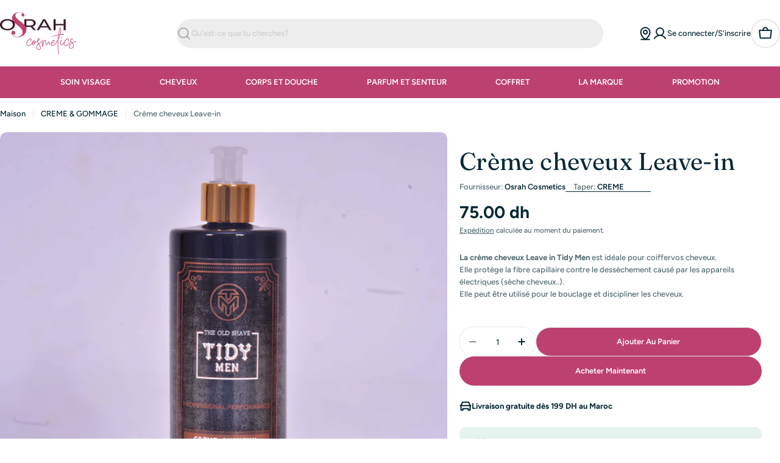

--- FILE ---
content_type: text/html; charset=utf-8
request_url: https://osrahcosmetics.ma/products/creme-cheveux-leave-in
body_size: 53670
content:
















<!doctype html>
<html
  class="no-js"
  lang="fr"
  
>
  <head>
    <!-- SEOAnt Speed Up Script --><script>
const AllowUrlArray_SEOAnt = ['cdn.nfcube.com', 'cdnv2.mycustomizer.com'];
const ForbidUrlArray_SEOAnt = [];
window.WhiteUrlArray_SEOAnt = AllowUrlArray_SEOAnt.map(src => new RegExp(src, 'i'));
window.BlackUrlArray_SEOAnt = ForbidUrlArray_SEOAnt.map(src => new RegExp(src, 'i'));
</script>
<script>
// Limit output
class AllowJsPlugin{constructor(e){const attrArr=["default","defer","async"];this.listener=this.handleListener.bind(this,e),this.jsArr=[],this.attribute=attrArr.reduce(((e,t)=>({...e,[t]:[]})),{});const t=this;e.forEach((e=>window.addEventListener(e,t.listener,{passive:!0})))}handleListener(e){const t=this;return e.forEach((e=>window.removeEventListener(e,t.listener))),"complete"===document.readyState?this.handleDOM():document.addEventListener("readystatechange",(e=>{if("complete"===e.target.readyState)return setTimeout(t.handleDOM.bind(t),1)}))}async handleDOM(){this.pauseEvent(),this.pauseJQuery(),this.getScripts(),this.beforeScripts();for(const e of Object.keys(this.attribute))await this.changeScripts(this.attribute[e]);for(const e of["DOMContentLoaded","readystatechange"])await this.requestRedraw(),document.dispatchEvent(new Event("allowJS-"+e));document.lightJSonreadystatechange&&document.lightJSonreadystatechange();for(const e of["DOMContentLoaded","load"])await this.requestRedraw(),window.dispatchEvent(new Event("allowJS-"+e));await this.requestRedraw(),window.lightJSonload&&window.lightJSonload(),await this.requestRedraw(),this.jsArr.forEach((e=>e(window).trigger("allowJS-jquery-load"))),window.dispatchEvent(new Event("allowJS-pageshow")),await this.requestRedraw(),window.lightJSonpageshow&&window.lightJSonpageshow()}async requestRedraw(){return new Promise((e=>requestAnimationFrame(e)))}getScripts(){document.querySelectorAll("script[type=AllowJs]").forEach((e=>{e.hasAttribute("src")?e.hasAttribute("async")&&e.async?this.attribute.async.push(e):e.hasAttribute("defer")&&e.defer?this.attribute.defer.push(e):this.attribute.default.push(e):this.attribute.default.push(e)}))}beforeScripts(){const e=this,t=Object.keys(this.attribute).reduce(((t,n)=>[...t,...e.attribute[n]]),[]),n=document.createDocumentFragment();t.forEach((e=>{const t=e.getAttribute("src");if(!t)return;const s=document.createElement("link");s.href=t,s.rel="preload",s.as="script",n.appendChild(s)})),document.head.appendChild(n)}async changeScripts(e){let t;for(;t=e.shift();)await this.requestRedraw(),new Promise((e=>{const n=document.createElement("script");[...t.attributes].forEach((e=>{"type"!==e.nodeName&&n.setAttribute(e.nodeName,e.nodeValue)})),t.hasAttribute("src")?(n.addEventListener("load",e),n.addEventListener("error",e)):(n.text=t.text,e()),t.parentNode.replaceChild(n,t)}))}pauseEvent(){const e={};[{obj:document,name:"DOMContentLoaded"},{obj:window,name:"DOMContentLoaded"},{obj:window,name:"load"},{obj:window,name:"pageshow"},{obj:document,name:"readystatechange"}].map((t=>function(t,n){function s(n){return e[t].list.indexOf(n)>=0?"allowJS-"+n:n}e[t]||(e[t]={list:[n],add:t.addEventListener,remove:t.removeEventListener},t.addEventListener=(...n)=>{n[0]=s(n[0]),e[t].add.apply(t,n)},t.removeEventListener=(...n)=>{n[0]=s(n[0]),e[t].remove.apply(t,n)})}(t.obj,t.name))),[{obj:document,name:"onreadystatechange"},{obj:window,name:"onpageshow"}].map((e=>function(e,t){let n=e[t];Object.defineProperty(e,t,{get:()=>n||function(){},set:s=>{e["allowJS"+t]=n=s}})}(e.obj,e.name)))}pauseJQuery(){const e=this;let t=window.jQuery;Object.defineProperty(window,"jQuery",{get:()=>t,set(n){if(!n||!n.fn||!e.jsArr.includes(n))return void(t=n);n.fn.ready=n.fn.init.prototype.ready=e=>{e.bind(document)(n)};const s=n.fn.on;n.fn.on=n.fn.init.prototype.on=function(...e){if(window!==this[0])return s.apply(this,e),this;const t=e=>e.split(" ").map((e=>"load"===e||0===e.indexOf("load.")?"allowJS-jquery-load":e)).join(" ");return"string"==typeof e[0]||e[0]instanceof String?(e[0]=t(e[0]),s.apply(this,e),this):("object"==typeof e[0]&&Object.keys(e[0]).forEach((n=>{delete Object.assign(e[0],{[t(n)]:e[0][n]})[n]})),s.apply(this,e),this)},e.jsArr.push(n),t=n}})}}new AllowJsPlugin(["keydown","wheel","mouseenter","mousemove","mouseleave","touchstart","touchmove","touchend"]);
</script>
<script>
"use strict";function SEOAnt_toConsumableArray(t){if(Array.isArray(t)){for(var e=0,r=Array(t.length);e<t.length;e++)r[e]=t[e];return r}return Array.from(t)}function _0x960a(t,e){var r=_0x3840();return(_0x960a=function(t,e){return t-=247,r[t]})(t,e)}function _0x3840(){var t=["defineProperties","application/javascript","preventDefault","4990555yeBSbh","addEventListener","set","setAttribute","bind","getAttribute","parentElement","WhiteUrlArray_SEOAnt","listener","toString","toLowerCase","every","touchend","SEOAnt scripts can't be lazy loaded","keydown","touchstart","removeChild","length","58IusxNw","BlackUrlArray_SEOAnt","observe","name","value","documentElement","wheel","warn","whitelist","map","tagName","402345HpbWDN","getOwnPropertyDescriptor","head","type","touchmove","removeEventListener","8160iwggKQ","call","beforescriptexecute","some","string","options","push","appendChild","blacklisted","querySelectorAll","5339295FeRgGa","4OtFDAr","filter","57211uwpiMx","nodeType","createElement","src","13296210cxmbJp",'script[type="',"1744290Faeint","test","forEach","script","blacklist","attributes","get","$&","744DdtCNR"];return(_0x3840=function(){return t})()}var _extends=Object.assign||function(t){for(var e=1;e<arguments.length;e++){var r=arguments[e];for(var n in r)Object.prototype.hasOwnProperty.call(r,n)&&(t[n]=r[n])}return t},_slicedToArray=function(){function t(t,e){var r=[],n=!0,o=!1,i=void 0;try{for(var a,c=t[Symbol.iterator]();!(n=(a=c.next()).done)&&(r.push(a.value),!e||r.length!==e);n=!0);}catch(t){o=!0,i=t}finally{try{!n&&c.return&&c.return()}finally{if(o)throw i}}return r}return function(e,r){if(Array.isArray(e))return e;if(Symbol.iterator in Object(e))return t(e,r);throw new TypeError("Invalid attempt to destructure non-iterable instance")}}(),_typeof="function"==typeof Symbol&&"symbol"==typeof Symbol.iterator?function(t){return typeof t}:function(t){return t&&"function"==typeof Symbol&&t.constructor===Symbol&&t!==Symbol.prototype?"symbol":typeof t};(function(t,e){for(var r=_0x960a,n=t();[];)try{if(531094===parseInt(r(306))/1+-parseInt(r(295))/2*(parseInt(r(312))/3)+-parseInt(r(257))/4*(parseInt(r(277))/5)+-parseInt(r(265))/6+-parseInt(r(259))/7*(-parseInt(r(273))/8)+-parseInt(r(256))/9+parseInt(r(263))/10)break;n.push(n.shift())}catch(t){n.push(n.shift())}})(_0x3840),function(){var t=_0x960a,e="javascript/blocked",r={blacklist:window[t(296)],whitelist:window[t(284)]},n={blacklisted:[]},o=function(n,o){return n&&(!o||o!==e)&&(!r.blacklist||r[t(269)][t(249)](function(e){return e[t(266)](n)}))&&(!r[t(303)]||r.whitelist[t(288)](function(e){return!e[t(266)](n)}))},i=function(e){var n=t,o=e[n(282)](n(262));return r[n(269)]&&r.blacklist[n(288)](function(t){return!t.test(o)})||r[n(303)]&&r.whitelist[n(249)](function(t){return t[n(266)](o)})},a=new MutationObserver(function(r){for(var i=t,a=0;a<r[i(294)];a++)for(var c=r[a].addedNodes,u=0;u<c.length;u++)!function(t){var r=c[t];if(1===r[i(260)]&&"SCRIPT"===r[i(305)]){var a=r[i(262)],u=r[i(309)];if(o(a,u)){n.blacklisted[i(252)]([r,r.type]),r[i(309)]=e;var s=function t(n){var o=i;r[o(282)](o(309))===e&&n[o(276)](),r[o(311)](o(248),t)};r[i(278)](i(248),s),r[i(283)]&&r[i(283)][i(293)](r)}}}(u)});a[t(297)](document[t(300)],{childList:!![],subtree:!![]});var c=/[|\{}()\[\]^$+*?.]/g,u=function(){for(var o=arguments.length,u=Array(o),s=0;s<o;s++)u[s]=arguments[s];var l=t;u[l(294)]<1?(r[l(269)]=[],r[l(303)]=[]):(r.blacklist&&(r[l(269)]=r.blacklist[l(258)](function(t){return u[l(288)](function(e){var r=l;return(void 0===e?"undefined":_typeof(e))===r(250)?!t.test(e):e instanceof RegExp?t.toString()!==e.toString():void 0})})),r[l(303)]&&(r[l(303)]=[].concat(SEOAnt_toConsumableArray(r[l(303)]),SEOAnt_toConsumableArray(u.map(function(t){var e=l;if("string"==typeof t){var n=t.replace(c,e(272)),o=".*"+n+".*";if(r[e(303)][e(288)](function(t){return t[e(286)]()!==o[e(286)]()}))return new RegExp(o)}else if(t instanceof RegExp&&r[e(303)][e(288)](function(r){return r[e(286)]()!==t.toString()}))return t;return null})[l(258)](Boolean)))));for(var f=document[l(255)](l(264)+e+'"]'),p=0;p<f[l(294)];p++){var y=f[p];i(y)&&(n[l(254)][l(252)]([y,l(275)]),y[l(283)][l(293)](y))}var v=0;[].concat(SEOAnt_toConsumableArray(n[l(254)]))[l(267)](function(t,e){var r=_slicedToArray(t,2),o=r[0],a=r[1],c=l;if(i(o)){for(var u=document.createElement("script"),s=0;s<o.attributes.length;s++){var f=o[c(270)][s];f[c(298)]!==c(262)&&f.name!==c(309)&&u.setAttribute(f.name,o.attributes[s][c(299)])}u[c(280)](c(262),o[c(262)]),u.setAttribute("type",a||c(275)),document[c(308)][c(253)](u),n[c(254)].splice(e-v,1),v++}}),r[l(269)]&&r.blacklist.length<1&&a.disconnect()},s=document.createElement,l={src:Object[t(307)](HTMLScriptElement.prototype,t(262)),type:Object[t(307)](HTMLScriptElement.prototype,t(309))};document[t(261)]=function(){for(var r=t,n=arguments.length,i=Array(n),a=0;a<n;a++)i[a]=arguments[a];if(i[0][r(287)]()!==r(268))return s[r(281)](document).apply(void 0,i);var c=s.bind(document).apply(void 0,i);try{Object[r(274)](c,{src:_extends({},l[r(262)],{set:function(t){var n=r;o(t,c[n(309)])&&l.type[n(279)][n(247)](this,e),l[n(262)][n(279)].call(this,t)}}),type:_extends({},l[r(309)],{get:function(){var t=r,n=l[t(309)][t(271)][t(247)](this);return n===e||o(this[t(262)],n)?null:n},set:function(t){var n=r,i=o(c[n(262)],c[n(309)])?e:t;l.type[n(279)][n(247)](this,i)}})}),c.setAttribute=function(t,e){var n=r;t===n(309)||t===n(262)?c[t]=e:HTMLScriptElement.prototype[n(280)][n(247)](c,t,e)}}catch(t){console[r(302)](r(290),t)}return c},[t(291),"mousemove",t(289),t(310),t(292),t(301)][t(304)](function(t){return{type:t,listener:function(){return u()},options:{passive:!![]}}}).forEach(function(e){var r=t;document[r(278)](e[r(309)],e[r(285)],e[r(251)])})}();
</script>
<!-- /SEOAnt Speed Up Script -->
	<!-- Added by AVADA SEO Suite -->
	

	<!-- /Added by AVADA SEO Suite -->
    <meta charset="utf-8">
    <meta http-equiv="X-UA-Compatible" content="IE=edge">
    <meta name="viewport" content="width=device-width,initial-scale=1">
    <meta name="theme-color" content="">
    <meta name="google-site-verification" content="wKeQu8OPDLJtdSgYtUdQHceZEgmwiDu1omnH9Jxxybo" />
    <link rel="canonical" href="https://osrahcosmetics.ma/products/creme-cheveux-leave-in">
    <link rel="preconnect" href="https://cdn.shopify.com" crossorigin><link rel="preconnect" href="https://fonts.shopifycdn.com" crossorigin><title>Crème cheveux Leave-in &ndash; Osrah Cosmetics</title>

    
      <meta name="description" content="La crème cheveux Leave in Tidy Men est idéale pour coiffervos cheveux.Elle protège la fibre capillaire contre le dessèchement causé par les appareils électriques (sèche cheveux..).Elle peut être utilisé pour le bouclage et discipliner les cheveux.">
    


<meta property="og:site_name" content="Osrah Cosmetics">
<meta property="og:url" content="https://osrahcosmetics.ma/products/creme-cheveux-leave-in">
<meta property="og:title" content="Crème cheveux Leave-in">
<meta property="og:type" content="product">
<meta property="og:description" content="La crème cheveux Leave in Tidy Men est idéale pour coiffervos cheveux.Elle protège la fibre capillaire contre le dessèchement causé par les appareils électriques (sèche cheveux..).Elle peut être utilisé pour le bouclage et discipliner les cheveux."><meta property="og:image" content="http://osrahcosmetics.ma/cdn/shop/products/CREMECHEVEUX.jpg?v=1768311382">
  <meta property="og:image:secure_url" content="https://osrahcosmetics.ma/cdn/shop/products/CREMECHEVEUX.jpg?v=1768311382">
  <meta property="og:image:width" content="4300">
  <meta property="og:image:height" content="4132"><meta property="og:price:amount" content="75.00">
  <meta property="og:price:currency" content="MAD"><meta name="twitter:card" content="summary_large_image">
<meta name="twitter:title" content="Crème cheveux Leave-in">
<meta name="twitter:description" content="La crème cheveux Leave in Tidy Men est idéale pour coiffervos cheveux.Elle protège la fibre capillaire contre le dessèchement causé par les appareils électriques (sèche cheveux..).Elle peut être utilisé pour le bouclage et discipliner les cheveux.">

<style data-shopify>
  @font-face {
  font-family: Figtree;
  font-weight: 500;
  font-style: normal;
  font-display: swap;
  src: url("//osrahcosmetics.ma/cdn/fonts/figtree/figtree_n5.3b6b7df38aa5986536945796e1f947445832047c.woff2") format("woff2"),
       url("//osrahcosmetics.ma/cdn/fonts/figtree/figtree_n5.f26bf6dcae278b0ed902605f6605fa3338e81dab.woff") format("woff");
}

  @font-face {
  font-family: Figtree;
  font-weight: 500;
  font-style: italic;
  font-display: swap;
  src: url("//osrahcosmetics.ma/cdn/fonts/figtree/figtree_i5.969396f679a62854cf82dbf67acc5721e41351f0.woff2") format("woff2"),
       url("//osrahcosmetics.ma/cdn/fonts/figtree/figtree_i5.93bc1cad6c73ca9815f9777c49176dfc9d2890dd.woff") format("woff");
}

  @font-face {
  font-family: Figtree;
  font-weight: 600;
  font-style: normal;
  font-display: swap;
  src: url("//osrahcosmetics.ma/cdn/fonts/figtree/figtree_n6.9d1ea52bb49a0a86cfd1b0383d00f83d3fcc14de.woff2") format("woff2"),
       url("//osrahcosmetics.ma/cdn/fonts/figtree/figtree_n6.f0fcdea525a0e47b2ae4ab645832a8e8a96d31d3.woff") format("woff");
}

  @font-face {
  font-family: Figtree;
  font-weight: 600;
  font-style: italic;
  font-display: swap;
  src: url("//osrahcosmetics.ma/cdn/fonts/figtree/figtree_i6.702baae75738b446cfbed6ac0d60cab7b21e61ba.woff2") format("woff2"),
       url("//osrahcosmetics.ma/cdn/fonts/figtree/figtree_i6.6b8dc40d16c9905d29525156e284509f871ce8f9.woff") format("woff");
}

  @font-face {
  font-family: Figtree;
  font-weight: 700;
  font-style: normal;
  font-display: swap;
  src: url("//osrahcosmetics.ma/cdn/fonts/figtree/figtree_n7.2fd9bfe01586148e644724096c9d75e8c7a90e55.woff2") format("woff2"),
       url("//osrahcosmetics.ma/cdn/fonts/figtree/figtree_n7.ea05de92d862f9594794ab281c4c3a67501ef5fc.woff") format("woff");
}

  @font-face {
  font-family: Figtree;
  font-weight: 700;
  font-style: italic;
  font-display: swap;
  src: url("//osrahcosmetics.ma/cdn/fonts/figtree/figtree_i7.06add7096a6f2ab742e09ec7e498115904eda1fe.woff2") format("woff2"),
       url("//osrahcosmetics.ma/cdn/fonts/figtree/figtree_i7.ee584b5fcaccdbb5518c0228158941f8df81b101.woff") format("woff");
}

  @font-face {
  font-family: Fraunces;
  font-weight: 400;
  font-style: normal;
  font-display: swap;
  src: url("//osrahcosmetics.ma/cdn/fonts/fraunces/fraunces_n4.8e6986daad4907c36a536fb8d55aaf5318c974ca.woff2") format("woff2"),
       url("//osrahcosmetics.ma/cdn/fonts/fraunces/fraunces_n4.879060358fafcf2c4c4b6df76c608dc301ced93b.woff") format("woff");
}

  @font-face {
  font-family: Fraunces;
  font-weight: 400;
  font-style: italic;
  font-display: swap;
  src: url("//osrahcosmetics.ma/cdn/fonts/fraunces/fraunces_i4.e09716ed61c0a2362812f958774186e93f19000f.woff2") format("woff2"),
       url("//osrahcosmetics.ma/cdn/fonts/fraunces/fraunces_i4.8d7d036539670404ec5904eabafe8f06e152c5c7.woff") format("woff");
}

  

  
    :root,
.color-scheme-1 {
      --color-background: 255,255,255;
      --color-secondary-background: 246,246,246;
      --color-primary: 196,48,28;
      --color-text-heading: 7,40,53;
      --color-foreground: 7,40,53;
      --color-subtext: 81,105,113;
      --color-subtext-alpha: 1.0;
      --color-border: 230,233,235;
      --color-border-alpha: 1.0;
      --color-button: 189,65,112;
      --color-button-text: 255,255,255;
      --color-secondary-button: 189,65,112;
      --color-secondary-button-border: 237,237,237;
      --color-secondary-button-text: 255,255,255;
      --color-button-before: ;
      --color-field: 237,237,237;
      --color-field-alpha: 1.0;
      --color-field-text: 173,173,173;
      --color-link: 7,40,53;
      --color-link-hover: 7,40,53;
      --color-product-price-sale: 196,48,28;
      --color-progress-bar: 13,135,86;
      --color-foreground-lighten-60: #6a7e86;
      --color-foreground-lighten-40: #9ca9ae;
      --color-foreground-lighten-19: #d0d6d9;
--inputs-border-width: 0px;
        --inputs-search-border-width: 0px;}
    @media (min-width: 768px) {
      body .desktop-color-scheme-1 {
        --color-background: 255,255,255;
      --color-secondary-background: 246,246,246;
      --color-primary: 196,48,28;
      --color-text-heading: 7,40,53;
      --color-foreground: 7,40,53;
      --color-subtext: 81,105,113;
      --color-subtext-alpha: 1.0;
      --color-border: 230,233,235;
      --color-border-alpha: 1.0;
      --color-button: 189,65,112;
      --color-button-text: 255,255,255;
      --color-secondary-button: 189,65,112;
      --color-secondary-button-border: 237,237,237;
      --color-secondary-button-text: 255,255,255;
      --color-button-before: ;
      --color-field: 237,237,237;
      --color-field-alpha: 1.0;
      --color-field-text: 173,173,173;
      --color-link: 7,40,53;
      --color-link-hover: 7,40,53;
      --color-product-price-sale: 196,48,28;
      --color-progress-bar: 13,135,86;
      --color-foreground-lighten-60: #6a7e86;
      --color-foreground-lighten-40: #9ca9ae;
      --color-foreground-lighten-19: #d0d6d9;
        color: rgb(var(--color-foreground));
        background-color: rgb(var(--color-background));
      }
    }
    @media (max-width: 767px) {
      body .mobile-color-scheme-1 {
        --color-background: 255,255,255;
      --color-secondary-background: 246,246,246;
      --color-primary: 196,48,28;
      --color-text-heading: 7,40,53;
      --color-foreground: 7,40,53;
      --color-subtext: 81,105,113;
      --color-subtext-alpha: 1.0;
      --color-border: 230,233,235;
      --color-border-alpha: 1.0;
      --color-button: 189,65,112;
      --color-button-text: 255,255,255;
      --color-secondary-button: 189,65,112;
      --color-secondary-button-border: 237,237,237;
      --color-secondary-button-text: 255,255,255;
      --color-button-before: ;
      --color-field: 237,237,237;
      --color-field-alpha: 1.0;
      --color-field-text: 173,173,173;
      --color-link: 7,40,53;
      --color-link-hover: 7,40,53;
      --color-product-price-sale: 196,48,28;
      --color-progress-bar: 13,135,86;
      --color-foreground-lighten-60: #6a7e86;
      --color-foreground-lighten-40: #9ca9ae;
      --color-foreground-lighten-19: #d0d6d9;
        color: rgb(var(--color-foreground));
        background-color: rgb(var(--color-background));
      }
    }
  
    
.color-scheme-inverse {
      --color-background: 0,0,0;
      --color-secondary-background: 0,0,0;
      --color-primary: 196,48,28;
      --color-text-heading: 255,255,255;
      --color-foreground: 255,255,255;
      --color-subtext: 205,212,215;
      --color-subtext-alpha: 1.0;
      --color-border: 32,62,73;
      --color-border-alpha: 1.0;
      --color-button: 255,255,255;
      --color-button-text: 7,40,53;
      --color-secondary-button: 0,0,0;
      --color-secondary-button-border: 255,255,255;
      --color-secondary-button-text: 255,255,255;
      --color-button-before: ;
      --color-field: 255,255,255;
      --color-field-alpha: 1.0;
      --color-field-text: 0,0,0;
      --color-link: 255,255,255;
      --color-link-hover: 255,255,255;
      --color-product-price-sale: 196,48,28;
      --color-progress-bar: 13,135,86;
      --color-foreground-lighten-60: #999999;
      --color-foreground-lighten-40: #666666;
      --color-foreground-lighten-19: #303030;
--inputs-border-width: 0px;
        --inputs-search-border-width: 0px;}
    @media (min-width: 768px) {
      body .desktop-color-scheme-inverse {
        --color-background: 0,0,0;
      --color-secondary-background: 0,0,0;
      --color-primary: 196,48,28;
      --color-text-heading: 255,255,255;
      --color-foreground: 255,255,255;
      --color-subtext: 205,212,215;
      --color-subtext-alpha: 1.0;
      --color-border: 32,62,73;
      --color-border-alpha: 1.0;
      --color-button: 255,255,255;
      --color-button-text: 7,40,53;
      --color-secondary-button: 0,0,0;
      --color-secondary-button-border: 255,255,255;
      --color-secondary-button-text: 255,255,255;
      --color-button-before: ;
      --color-field: 255,255,255;
      --color-field-alpha: 1.0;
      --color-field-text: 0,0,0;
      --color-link: 255,255,255;
      --color-link-hover: 255,255,255;
      --color-product-price-sale: 196,48,28;
      --color-progress-bar: 13,135,86;
      --color-foreground-lighten-60: #999999;
      --color-foreground-lighten-40: #666666;
      --color-foreground-lighten-19: #303030;
        color: rgb(var(--color-foreground));
        background-color: rgb(var(--color-background));
      }
    }
    @media (max-width: 767px) {
      body .mobile-color-scheme-inverse {
        --color-background: 0,0,0;
      --color-secondary-background: 0,0,0;
      --color-primary: 196,48,28;
      --color-text-heading: 255,255,255;
      --color-foreground: 255,255,255;
      --color-subtext: 205,212,215;
      --color-subtext-alpha: 1.0;
      --color-border: 32,62,73;
      --color-border-alpha: 1.0;
      --color-button: 255,255,255;
      --color-button-text: 7,40,53;
      --color-secondary-button: 0,0,0;
      --color-secondary-button-border: 255,255,255;
      --color-secondary-button-text: 255,255,255;
      --color-button-before: ;
      --color-field: 255,255,255;
      --color-field-alpha: 1.0;
      --color-field-text: 0,0,0;
      --color-link: 255,255,255;
      --color-link-hover: 255,255,255;
      --color-product-price-sale: 196,48,28;
      --color-progress-bar: 13,135,86;
      --color-foreground-lighten-60: #999999;
      --color-foreground-lighten-40: #666666;
      --color-foreground-lighten-19: #303030;
        color: rgb(var(--color-foreground));
        background-color: rgb(var(--color-background));
      }
    }
  
    
.color-scheme-info {
      --color-background: 189,65,112;
      --color-secondary-background: 247,247,247;
      --color-primary: 196,48,28;
      --color-text-heading: 255,255,255;
      --color-foreground: 255,255,255;
      --color-subtext: 205,212,215;
      --color-subtext-alpha: 1.0;
      --color-border: 32,62,73;
      --color-border-alpha: 1.0;
      --color-button: 189,65,112;
      --color-button-text: 255,255,255;
      --color-secondary-button: 255,255,255;
      --color-secondary-button-border: 255,255,255;
      --color-secondary-button-text: 120,0,51;
      --color-button-before: ;
      --color-field: 32,62,73;
      --color-field-alpha: 1.0;
      --color-field-text: 255,255,255;
      --color-link: 255,255,255;
      --color-link-hover: 255,255,255;
      --color-product-price-sale: 196,48,28;
      --color-progress-bar: 13,135,86;
      --color-foreground-lighten-60: #e5b3c6;
      --color-foreground-lighten-40: #d78da9;
      --color-foreground-lighten-19: #ca658b;
--inputs-border-width: 0px;
        --inputs-search-border-width: 0px;}
    @media (min-width: 768px) {
      body .desktop-color-scheme-info {
        --color-background: 189,65,112;
      --color-secondary-background: 247,247,247;
      --color-primary: 196,48,28;
      --color-text-heading: 255,255,255;
      --color-foreground: 255,255,255;
      --color-subtext: 205,212,215;
      --color-subtext-alpha: 1.0;
      --color-border: 32,62,73;
      --color-border-alpha: 1.0;
      --color-button: 189,65,112;
      --color-button-text: 255,255,255;
      --color-secondary-button: 255,255,255;
      --color-secondary-button-border: 255,255,255;
      --color-secondary-button-text: 120,0,51;
      --color-button-before: ;
      --color-field: 32,62,73;
      --color-field-alpha: 1.0;
      --color-field-text: 255,255,255;
      --color-link: 255,255,255;
      --color-link-hover: 255,255,255;
      --color-product-price-sale: 196,48,28;
      --color-progress-bar: 13,135,86;
      --color-foreground-lighten-60: #e5b3c6;
      --color-foreground-lighten-40: #d78da9;
      --color-foreground-lighten-19: #ca658b;
        color: rgb(var(--color-foreground));
        background-color: rgb(var(--color-background));
      }
    }
    @media (max-width: 767px) {
      body .mobile-color-scheme-info {
        --color-background: 189,65,112;
      --color-secondary-background: 247,247,247;
      --color-primary: 196,48,28;
      --color-text-heading: 255,255,255;
      --color-foreground: 255,255,255;
      --color-subtext: 205,212,215;
      --color-subtext-alpha: 1.0;
      --color-border: 32,62,73;
      --color-border-alpha: 1.0;
      --color-button: 189,65,112;
      --color-button-text: 255,255,255;
      --color-secondary-button: 255,255,255;
      --color-secondary-button-border: 255,255,255;
      --color-secondary-button-text: 120,0,51;
      --color-button-before: ;
      --color-field: 32,62,73;
      --color-field-alpha: 1.0;
      --color-field-text: 255,255,255;
      --color-link: 255,255,255;
      --color-link-hover: 255,255,255;
      --color-product-price-sale: 196,48,28;
      --color-progress-bar: 13,135,86;
      --color-foreground-lighten-60: #e5b3c6;
      --color-foreground-lighten-40: #d78da9;
      --color-foreground-lighten-19: #ca658b;
        color: rgb(var(--color-foreground));
        background-color: rgb(var(--color-background));
      }
    }
  
    
.color-scheme-2 {
      --color-background: 243,243,243;
      --color-secondary-background: 245,245,245;
      --color-primary: 196,48,28;
      --color-text-heading: 7,40,53;
      --color-foreground: 7,40,53;
      --color-subtext: 81,105,113;
      --color-subtext-alpha: 1.0;
      --color-border: 230,233,235;
      --color-border-alpha: 1.0;
      --color-button: 7,40,53;
      --color-button-text: 255,255,255;
      --color-secondary-button: 189,65,112;
      --color-secondary-button-border: 7,40,53;
      --color-secondary-button-text: 7,40,53;
      --color-button-before: ;
      --color-field: 245,245,245;
      --color-field-alpha: 1.0;
      --color-field-text: 0,0,0;
      --color-link: 7,40,53;
      --color-link-hover: 7,40,53;
      --color-product-price-sale: 196,48,28;
      --color-progress-bar: 13,135,86;
      --color-foreground-lighten-60: #657981;
      --color-foreground-lighten-40: #95a2a7;
      --color-foreground-lighten-19: #c6cccf;
--inputs-border-width: 0px;
        --inputs-search-border-width: 0px;}
    @media (min-width: 768px) {
      body .desktop-color-scheme-2 {
        --color-background: 243,243,243;
      --color-secondary-background: 245,245,245;
      --color-primary: 196,48,28;
      --color-text-heading: 7,40,53;
      --color-foreground: 7,40,53;
      --color-subtext: 81,105,113;
      --color-subtext-alpha: 1.0;
      --color-border: 230,233,235;
      --color-border-alpha: 1.0;
      --color-button: 7,40,53;
      --color-button-text: 255,255,255;
      --color-secondary-button: 189,65,112;
      --color-secondary-button-border: 7,40,53;
      --color-secondary-button-text: 7,40,53;
      --color-button-before: ;
      --color-field: 245,245,245;
      --color-field-alpha: 1.0;
      --color-field-text: 0,0,0;
      --color-link: 7,40,53;
      --color-link-hover: 7,40,53;
      --color-product-price-sale: 196,48,28;
      --color-progress-bar: 13,135,86;
      --color-foreground-lighten-60: #657981;
      --color-foreground-lighten-40: #95a2a7;
      --color-foreground-lighten-19: #c6cccf;
        color: rgb(var(--color-foreground));
        background-color: rgb(var(--color-background));
      }
    }
    @media (max-width: 767px) {
      body .mobile-color-scheme-2 {
        --color-background: 243,243,243;
      --color-secondary-background: 245,245,245;
      --color-primary: 196,48,28;
      --color-text-heading: 7,40,53;
      --color-foreground: 7,40,53;
      --color-subtext: 81,105,113;
      --color-subtext-alpha: 1.0;
      --color-border: 230,233,235;
      --color-border-alpha: 1.0;
      --color-button: 7,40,53;
      --color-button-text: 255,255,255;
      --color-secondary-button: 189,65,112;
      --color-secondary-button-border: 7,40,53;
      --color-secondary-button-text: 7,40,53;
      --color-button-before: ;
      --color-field: 245,245,245;
      --color-field-alpha: 1.0;
      --color-field-text: 0,0,0;
      --color-link: 7,40,53;
      --color-link-hover: 7,40,53;
      --color-product-price-sale: 196,48,28;
      --color-progress-bar: 13,135,86;
      --color-foreground-lighten-60: #657981;
      --color-foreground-lighten-40: #95a2a7;
      --color-foreground-lighten-19: #c6cccf;
        color: rgb(var(--color-foreground));
        background-color: rgb(var(--color-background));
      }
    }
  
    
.color-scheme-3 {
      --color-background: 231,225,245;
      --color-secondary-background: 247,247,247;
      --color-primary: 196,48,28;
      --color-text-heading: 7,40,53;
      --color-foreground: 7,40,53;
      --color-subtext: 81,105,113;
      --color-subtext-alpha: 1.0;
      --color-border: 230,233,235;
      --color-border-alpha: 1.0;
      --color-button: 7,40,53;
      --color-button-text: 255,255,255;
      --color-secondary-button: 231,225,245;
      --color-secondary-button-border: 7,40,53;
      --color-secondary-button-text: 7,40,53;
      --color-button-before: ;
      --color-field: 255,255,255;
      --color-field-alpha: 1.0;
      --color-field-text: 0,0,0;
      --color-link: 7,40,53;
      --color-link-hover: 7,40,53;
      --color-product-price-sale: 196,48,28;
      --color-progress-bar: 13,135,86;
      --color-foreground-lighten-60: #617282;
      --color-foreground-lighten-40: #8d97a8;
      --color-foreground-lighten-19: #bcbed1;
--inputs-border-width: 0px;
        --inputs-search-border-width: 0px;}
    @media (min-width: 768px) {
      body .desktop-color-scheme-3 {
        --color-background: 231,225,245;
      --color-secondary-background: 247,247,247;
      --color-primary: 196,48,28;
      --color-text-heading: 7,40,53;
      --color-foreground: 7,40,53;
      --color-subtext: 81,105,113;
      --color-subtext-alpha: 1.0;
      --color-border: 230,233,235;
      --color-border-alpha: 1.0;
      --color-button: 7,40,53;
      --color-button-text: 255,255,255;
      --color-secondary-button: 231,225,245;
      --color-secondary-button-border: 7,40,53;
      --color-secondary-button-text: 7,40,53;
      --color-button-before: ;
      --color-field: 255,255,255;
      --color-field-alpha: 1.0;
      --color-field-text: 0,0,0;
      --color-link: 7,40,53;
      --color-link-hover: 7,40,53;
      --color-product-price-sale: 196,48,28;
      --color-progress-bar: 13,135,86;
      --color-foreground-lighten-60: #617282;
      --color-foreground-lighten-40: #8d97a8;
      --color-foreground-lighten-19: #bcbed1;
        color: rgb(var(--color-foreground));
        background-color: rgb(var(--color-background));
      }
    }
    @media (max-width: 767px) {
      body .mobile-color-scheme-3 {
        --color-background: 231,225,245;
      --color-secondary-background: 247,247,247;
      --color-primary: 196,48,28;
      --color-text-heading: 7,40,53;
      --color-foreground: 7,40,53;
      --color-subtext: 81,105,113;
      --color-subtext-alpha: 1.0;
      --color-border: 230,233,235;
      --color-border-alpha: 1.0;
      --color-button: 7,40,53;
      --color-button-text: 255,255,255;
      --color-secondary-button: 231,225,245;
      --color-secondary-button-border: 7,40,53;
      --color-secondary-button-text: 7,40,53;
      --color-button-before: ;
      --color-field: 255,255,255;
      --color-field-alpha: 1.0;
      --color-field-text: 0,0,0;
      --color-link: 7,40,53;
      --color-link-hover: 7,40,53;
      --color-product-price-sale: 196,48,28;
      --color-progress-bar: 13,135,86;
      --color-foreground-lighten-60: #617282;
      --color-foreground-lighten-40: #8d97a8;
      --color-foreground-lighten-19: #bcbed1;
        color: rgb(var(--color-foreground));
        background-color: rgb(var(--color-background));
      }
    }
  
    
.color-scheme-4 {
      --color-background: 253,219,215;
      --color-secondary-background: 247,247,247;
      --color-primary: 196,48,28;
      --color-text-heading: 7,40,53;
      --color-foreground: 7,40,53;
      --color-subtext: 81,105,113;
      --color-subtext-alpha: 1.0;
      --color-border: 230,233,235;
      --color-border-alpha: 1.0;
      --color-button: 7,40,53;
      --color-button-text: 255,255,255;
      --color-secondary-button: 255,255,255;
      --color-secondary-button-border: 255,255,255;
      --color-secondary-button-text: 7,40,53;
      --color-button-before: ;
      --color-field: 245,245,245;
      --color-field-alpha: 1.0;
      --color-field-text: 0,0,0;
      --color-link: 7,40,53;
      --color-link-hover: 7,40,53;
      --color-product-price-sale: 196,48,28;
      --color-progress-bar: 13,135,86;
      --color-foreground-lighten-60: #697076;
      --color-foreground-lighten-40: #9b9396;
      --color-foreground-lighten-19: #ceb9b8;
--inputs-border-width: 0px;
        --inputs-search-border-width: 0px;}
    @media (min-width: 768px) {
      body .desktop-color-scheme-4 {
        --color-background: 253,219,215;
      --color-secondary-background: 247,247,247;
      --color-primary: 196,48,28;
      --color-text-heading: 7,40,53;
      --color-foreground: 7,40,53;
      --color-subtext: 81,105,113;
      --color-subtext-alpha: 1.0;
      --color-border: 230,233,235;
      --color-border-alpha: 1.0;
      --color-button: 7,40,53;
      --color-button-text: 255,255,255;
      --color-secondary-button: 255,255,255;
      --color-secondary-button-border: 255,255,255;
      --color-secondary-button-text: 7,40,53;
      --color-button-before: ;
      --color-field: 245,245,245;
      --color-field-alpha: 1.0;
      --color-field-text: 0,0,0;
      --color-link: 7,40,53;
      --color-link-hover: 7,40,53;
      --color-product-price-sale: 196,48,28;
      --color-progress-bar: 13,135,86;
      --color-foreground-lighten-60: #697076;
      --color-foreground-lighten-40: #9b9396;
      --color-foreground-lighten-19: #ceb9b8;
        color: rgb(var(--color-foreground));
        background-color: rgb(var(--color-background));
      }
    }
    @media (max-width: 767px) {
      body .mobile-color-scheme-4 {
        --color-background: 253,219,215;
      --color-secondary-background: 247,247,247;
      --color-primary: 196,48,28;
      --color-text-heading: 7,40,53;
      --color-foreground: 7,40,53;
      --color-subtext: 81,105,113;
      --color-subtext-alpha: 1.0;
      --color-border: 230,233,235;
      --color-border-alpha: 1.0;
      --color-button: 7,40,53;
      --color-button-text: 255,255,255;
      --color-secondary-button: 255,255,255;
      --color-secondary-button-border: 255,255,255;
      --color-secondary-button-text: 7,40,53;
      --color-button-before: ;
      --color-field: 245,245,245;
      --color-field-alpha: 1.0;
      --color-field-text: 0,0,0;
      --color-link: 7,40,53;
      --color-link-hover: 7,40,53;
      --color-product-price-sale: 196,48,28;
      --color-progress-bar: 13,135,86;
      --color-foreground-lighten-60: #697076;
      --color-foreground-lighten-40: #9b9396;
      --color-foreground-lighten-19: #ceb9b8;
        color: rgb(var(--color-foreground));
        background-color: rgb(var(--color-background));
      }
    }
  
    
.color-scheme-6 {
      --color-background: 255,244,248;
      --color-secondary-background: 243,238,234;
      --color-primary: 196,48,28;
      --color-text-heading: 7,40,53;
      --color-foreground: 7,40,53;
      --color-subtext: 81,105,113;
      --color-subtext-alpha: 1.0;
      --color-border: 230,233,235;
      --color-border-alpha: 1.0;
      --color-button: 7,40,53;
      --color-button-text: 255,255,255;
      --color-secondary-button: 216,234,232;
      --color-secondary-button-border: 7,40,53;
      --color-secondary-button-text: 7,40,53;
      --color-button-before: ;
      --color-field: 255,255,255;
      --color-field-alpha: 1.0;
      --color-field-text: 0,0,0;
      --color-link: 7,40,53;
      --color-link-hover: 7,40,53;
      --color-product-price-sale: 196,48,28;
      --color-progress-bar: 13,135,86;
      --color-foreground-lighten-60: #6a7a83;
      --color-foreground-lighten-40: #9ca2aa;
      --color-foreground-lighten-19: #d0cdd3;
--inputs-border-width: 0px;
        --inputs-search-border-width: 0px;}
    @media (min-width: 768px) {
      body .desktop-color-scheme-6 {
        --color-background: 255,244,248;
      --color-secondary-background: 243,238,234;
      --color-primary: 196,48,28;
      --color-text-heading: 7,40,53;
      --color-foreground: 7,40,53;
      --color-subtext: 81,105,113;
      --color-subtext-alpha: 1.0;
      --color-border: 230,233,235;
      --color-border-alpha: 1.0;
      --color-button: 7,40,53;
      --color-button-text: 255,255,255;
      --color-secondary-button: 216,234,232;
      --color-secondary-button-border: 7,40,53;
      --color-secondary-button-text: 7,40,53;
      --color-button-before: ;
      --color-field: 255,255,255;
      --color-field-alpha: 1.0;
      --color-field-text: 0,0,0;
      --color-link: 7,40,53;
      --color-link-hover: 7,40,53;
      --color-product-price-sale: 196,48,28;
      --color-progress-bar: 13,135,86;
      --color-foreground-lighten-60: #6a7a83;
      --color-foreground-lighten-40: #9ca2aa;
      --color-foreground-lighten-19: #d0cdd3;
        color: rgb(var(--color-foreground));
        background-color: rgb(var(--color-background));
      }
    }
    @media (max-width: 767px) {
      body .mobile-color-scheme-6 {
        --color-background: 255,244,248;
      --color-secondary-background: 243,238,234;
      --color-primary: 196,48,28;
      --color-text-heading: 7,40,53;
      --color-foreground: 7,40,53;
      --color-subtext: 81,105,113;
      --color-subtext-alpha: 1.0;
      --color-border: 230,233,235;
      --color-border-alpha: 1.0;
      --color-button: 7,40,53;
      --color-button-text: 255,255,255;
      --color-secondary-button: 216,234,232;
      --color-secondary-button-border: 7,40,53;
      --color-secondary-button-text: 7,40,53;
      --color-button-before: ;
      --color-field: 255,255,255;
      --color-field-alpha: 1.0;
      --color-field-text: 0,0,0;
      --color-link: 7,40,53;
      --color-link-hover: 7,40,53;
      --color-product-price-sale: 196,48,28;
      --color-progress-bar: 13,135,86;
      --color-foreground-lighten-60: #6a7a83;
      --color-foreground-lighten-40: #9ca2aa;
      --color-foreground-lighten-19: #d0cdd3;
        color: rgb(var(--color-foreground));
        background-color: rgb(var(--color-background));
      }
    }
  
    
.color-scheme-7 {
      --color-background: 245,226,226;
      --color-secondary-background: 233,233,233;
      --color-primary: 196,48,28;
      --color-text-heading: 7,40,53;
      --color-foreground: 7,40,53;
      --color-subtext: 81,105,113;
      --color-subtext-alpha: 1.0;
      --color-border: 230,233,235;
      --color-border-alpha: 1.0;
      --color-button: 7,40,53;
      --color-button-text: 255,255,255;
      --color-secondary-button: 245,226,226;
      --color-secondary-button-border: 7,40,53;
      --color-secondary-button-text: 7,40,53;
      --color-button-before: ;
      --color-field: 245,245,245;
      --color-field-alpha: 1.0;
      --color-field-text: 0,0,0;
      --color-link: 7,40,53;
      --color-link-hover: 7,40,53;
      --color-product-price-sale: 196,48,28;
      --color-progress-bar: 13,135,86;
      --color-foreground-lighten-60: #66727a;
      --color-foreground-lighten-40: #96989d;
      --color-foreground-lighten-19: #c8bfc1;
--inputs-border-width: 0px;
        --inputs-search-border-width: 0px;}
    @media (min-width: 768px) {
      body .desktop-color-scheme-7 {
        --color-background: 245,226,226;
      --color-secondary-background: 233,233,233;
      --color-primary: 196,48,28;
      --color-text-heading: 7,40,53;
      --color-foreground: 7,40,53;
      --color-subtext: 81,105,113;
      --color-subtext-alpha: 1.0;
      --color-border: 230,233,235;
      --color-border-alpha: 1.0;
      --color-button: 7,40,53;
      --color-button-text: 255,255,255;
      --color-secondary-button: 245,226,226;
      --color-secondary-button-border: 7,40,53;
      --color-secondary-button-text: 7,40,53;
      --color-button-before: ;
      --color-field: 245,245,245;
      --color-field-alpha: 1.0;
      --color-field-text: 0,0,0;
      --color-link: 7,40,53;
      --color-link-hover: 7,40,53;
      --color-product-price-sale: 196,48,28;
      --color-progress-bar: 13,135,86;
      --color-foreground-lighten-60: #66727a;
      --color-foreground-lighten-40: #96989d;
      --color-foreground-lighten-19: #c8bfc1;
        color: rgb(var(--color-foreground));
        background-color: rgb(var(--color-background));
      }
    }
    @media (max-width: 767px) {
      body .mobile-color-scheme-7 {
        --color-background: 245,226,226;
      --color-secondary-background: 233,233,233;
      --color-primary: 196,48,28;
      --color-text-heading: 7,40,53;
      --color-foreground: 7,40,53;
      --color-subtext: 81,105,113;
      --color-subtext-alpha: 1.0;
      --color-border: 230,233,235;
      --color-border-alpha: 1.0;
      --color-button: 7,40,53;
      --color-button-text: 255,255,255;
      --color-secondary-button: 245,226,226;
      --color-secondary-button-border: 7,40,53;
      --color-secondary-button-text: 7,40,53;
      --color-button-before: ;
      --color-field: 245,245,245;
      --color-field-alpha: 1.0;
      --color-field-text: 0,0,0;
      --color-link: 7,40,53;
      --color-link-hover: 7,40,53;
      --color-product-price-sale: 196,48,28;
      --color-progress-bar: 13,135,86;
      --color-foreground-lighten-60: #66727a;
      --color-foreground-lighten-40: #96989d;
      --color-foreground-lighten-19: #c8bfc1;
        color: rgb(var(--color-foreground));
        background-color: rgb(var(--color-background));
      }
    }
  
    
.color-scheme-8 {
      --color-background: 250,250,250;
      --color-secondary-background: 247,247,247;
      --color-primary: 196,48,28;
      --color-text-heading: 7,40,53;
      --color-foreground: 7,40,53;
      --color-subtext: 81,105,113;
      --color-subtext-alpha: 1.0;
      --color-border: 230,233,235;
      --color-border-alpha: 1.0;
      --color-button: 7,40,53;
      --color-button-text: 250,250,250;
      --color-secondary-button: 250,250,250;
      --color-secondary-button-border: 7,40,53;
      --color-secondary-button-text: 7,40,53;
      --color-button-before: ;
      --color-field: 245,245,245;
      --color-field-alpha: 1.0;
      --color-field-text: 0,0,0;
      --color-link: 7,40,53;
      --color-link-hover: 7,40,53;
      --color-product-price-sale: 196,48,28;
      --color-progress-bar: 13,135,86;
      --color-foreground-lighten-60: #687c84;
      --color-foreground-lighten-40: #99a6ab;
      --color-foreground-lighten-19: #ccd2d5;
--inputs-border-width: 0px;
        --inputs-search-border-width: 0px;}
    @media (min-width: 768px) {
      body .desktop-color-scheme-8 {
        --color-background: 250,250,250;
      --color-secondary-background: 247,247,247;
      --color-primary: 196,48,28;
      --color-text-heading: 7,40,53;
      --color-foreground: 7,40,53;
      --color-subtext: 81,105,113;
      --color-subtext-alpha: 1.0;
      --color-border: 230,233,235;
      --color-border-alpha: 1.0;
      --color-button: 7,40,53;
      --color-button-text: 250,250,250;
      --color-secondary-button: 250,250,250;
      --color-secondary-button-border: 7,40,53;
      --color-secondary-button-text: 7,40,53;
      --color-button-before: ;
      --color-field: 245,245,245;
      --color-field-alpha: 1.0;
      --color-field-text: 0,0,0;
      --color-link: 7,40,53;
      --color-link-hover: 7,40,53;
      --color-product-price-sale: 196,48,28;
      --color-progress-bar: 13,135,86;
      --color-foreground-lighten-60: #687c84;
      --color-foreground-lighten-40: #99a6ab;
      --color-foreground-lighten-19: #ccd2d5;
        color: rgb(var(--color-foreground));
        background-color: rgb(var(--color-background));
      }
    }
    @media (max-width: 767px) {
      body .mobile-color-scheme-8 {
        --color-background: 250,250,250;
      --color-secondary-background: 247,247,247;
      --color-primary: 196,48,28;
      --color-text-heading: 7,40,53;
      --color-foreground: 7,40,53;
      --color-subtext: 81,105,113;
      --color-subtext-alpha: 1.0;
      --color-border: 230,233,235;
      --color-border-alpha: 1.0;
      --color-button: 7,40,53;
      --color-button-text: 250,250,250;
      --color-secondary-button: 250,250,250;
      --color-secondary-button-border: 7,40,53;
      --color-secondary-button-text: 7,40,53;
      --color-button-before: ;
      --color-field: 245,245,245;
      --color-field-alpha: 1.0;
      --color-field-text: 0,0,0;
      --color-link: 7,40,53;
      --color-link-hover: 7,40,53;
      --color-product-price-sale: 196,48,28;
      --color-progress-bar: 13,135,86;
      --color-foreground-lighten-60: #687c84;
      --color-foreground-lighten-40: #99a6ab;
      --color-foreground-lighten-19: #ccd2d5;
        color: rgb(var(--color-foreground));
        background-color: rgb(var(--color-background));
      }
    }
  
    
.color-scheme-9 {
      --color-background: 241,241,241;
      --color-secondary-background: 237,237,237;
      --color-primary: 196,48,28;
      --color-text-heading: 7,40,53;
      --color-foreground: 7,40,53;
      --color-subtext: 81,105,113;
      --color-subtext-alpha: 1.0;
      --color-border: 230,233,235;
      --color-border-alpha: 1.0;
      --color-button: 7,40,53;
      --color-button-text: 255,255,255;
      --color-secondary-button: 237,237,237;
      --color-secondary-button-border: 237,237,237;
      --color-secondary-button-text: 7,40,53;
      --color-button-before: ;
      --color-field: 237,237,237;
      --color-field-alpha: 1.0;
      --color-field-text: 0,0,0;
      --color-link: 7,40,53;
      --color-link-hover: 7,40,53;
      --color-product-price-sale: 196,48,28;
      --color-progress-bar: 13,135,86;
      --color-foreground-lighten-60: #657880;
      --color-foreground-lighten-40: #93a1a6;
      --color-foreground-lighten-19: #c5cbcd;
--inputs-border-width: 0px;
        --inputs-search-border-width: 0px;}
    @media (min-width: 768px) {
      body .desktop-color-scheme-9 {
        --color-background: 241,241,241;
      --color-secondary-background: 237,237,237;
      --color-primary: 196,48,28;
      --color-text-heading: 7,40,53;
      --color-foreground: 7,40,53;
      --color-subtext: 81,105,113;
      --color-subtext-alpha: 1.0;
      --color-border: 230,233,235;
      --color-border-alpha: 1.0;
      --color-button: 7,40,53;
      --color-button-text: 255,255,255;
      --color-secondary-button: 237,237,237;
      --color-secondary-button-border: 237,237,237;
      --color-secondary-button-text: 7,40,53;
      --color-button-before: ;
      --color-field: 237,237,237;
      --color-field-alpha: 1.0;
      --color-field-text: 0,0,0;
      --color-link: 7,40,53;
      --color-link-hover: 7,40,53;
      --color-product-price-sale: 196,48,28;
      --color-progress-bar: 13,135,86;
      --color-foreground-lighten-60: #657880;
      --color-foreground-lighten-40: #93a1a6;
      --color-foreground-lighten-19: #c5cbcd;
        color: rgb(var(--color-foreground));
        background-color: rgb(var(--color-background));
      }
    }
    @media (max-width: 767px) {
      body .mobile-color-scheme-9 {
        --color-background: 241,241,241;
      --color-secondary-background: 237,237,237;
      --color-primary: 196,48,28;
      --color-text-heading: 7,40,53;
      --color-foreground: 7,40,53;
      --color-subtext: 81,105,113;
      --color-subtext-alpha: 1.0;
      --color-border: 230,233,235;
      --color-border-alpha: 1.0;
      --color-button: 7,40,53;
      --color-button-text: 255,255,255;
      --color-secondary-button: 237,237,237;
      --color-secondary-button-border: 237,237,237;
      --color-secondary-button-text: 7,40,53;
      --color-button-before: ;
      --color-field: 237,237,237;
      --color-field-alpha: 1.0;
      --color-field-text: 0,0,0;
      --color-link: 7,40,53;
      --color-link-hover: 7,40,53;
      --color-product-price-sale: 196,48,28;
      --color-progress-bar: 13,135,86;
      --color-foreground-lighten-60: #657880;
      --color-foreground-lighten-40: #93a1a6;
      --color-foreground-lighten-19: #c5cbcd;
        color: rgb(var(--color-foreground));
        background-color: rgb(var(--color-background));
      }
    }
  
    
.color-scheme-10 {
      --color-background: 247,247,245;
      --color-secondary-background: 237,237,237;
      --color-primary: 196,48,28;
      --color-text-heading: 7,40,53;
      --color-foreground: 7,40,53;
      --color-subtext: 81,105,113;
      --color-subtext-alpha: 1.0;
      --color-border: 230,233,235;
      --color-border-alpha: 1.0;
      --color-button: 7,40,53;
      --color-button-text: 255,255,255;
      --color-secondary-button: 247,247,245;
      --color-secondary-button-border: 7,40,53;
      --color-secondary-button-text: 7,40,53;
      --color-button-before: ;
      --color-field: 255,255,255;
      --color-field-alpha: 1.0;
      --color-field-text: 7,40,53;
      --color-link: 7,40,53;
      --color-link-hover: 7,40,53;
      --color-product-price-sale: 196,48,28;
      --color-progress-bar: 13,135,86;
      --color-foreground-lighten-60: #677b82;
      --color-foreground-lighten-40: #97a4a8;
      --color-foreground-lighten-19: #c9d0d1;
--inputs-border-width: 0px;
        --inputs-search-border-width: 0px;}
    @media (min-width: 768px) {
      body .desktop-color-scheme-10 {
        --color-background: 247,247,245;
      --color-secondary-background: 237,237,237;
      --color-primary: 196,48,28;
      --color-text-heading: 7,40,53;
      --color-foreground: 7,40,53;
      --color-subtext: 81,105,113;
      --color-subtext-alpha: 1.0;
      --color-border: 230,233,235;
      --color-border-alpha: 1.0;
      --color-button: 7,40,53;
      --color-button-text: 255,255,255;
      --color-secondary-button: 247,247,245;
      --color-secondary-button-border: 7,40,53;
      --color-secondary-button-text: 7,40,53;
      --color-button-before: ;
      --color-field: 255,255,255;
      --color-field-alpha: 1.0;
      --color-field-text: 7,40,53;
      --color-link: 7,40,53;
      --color-link-hover: 7,40,53;
      --color-product-price-sale: 196,48,28;
      --color-progress-bar: 13,135,86;
      --color-foreground-lighten-60: #677b82;
      --color-foreground-lighten-40: #97a4a8;
      --color-foreground-lighten-19: #c9d0d1;
        color: rgb(var(--color-foreground));
        background-color: rgb(var(--color-background));
      }
    }
    @media (max-width: 767px) {
      body .mobile-color-scheme-10 {
        --color-background: 247,247,245;
      --color-secondary-background: 237,237,237;
      --color-primary: 196,48,28;
      --color-text-heading: 7,40,53;
      --color-foreground: 7,40,53;
      --color-subtext: 81,105,113;
      --color-subtext-alpha: 1.0;
      --color-border: 230,233,235;
      --color-border-alpha: 1.0;
      --color-button: 7,40,53;
      --color-button-text: 255,255,255;
      --color-secondary-button: 247,247,245;
      --color-secondary-button-border: 7,40,53;
      --color-secondary-button-text: 7,40,53;
      --color-button-before: ;
      --color-field: 255,255,255;
      --color-field-alpha: 1.0;
      --color-field-text: 7,40,53;
      --color-link: 7,40,53;
      --color-link-hover: 7,40,53;
      --color-product-price-sale: 196,48,28;
      --color-progress-bar: 13,135,86;
      --color-foreground-lighten-60: #677b82;
      --color-foreground-lighten-40: #97a4a8;
      --color-foreground-lighten-19: #c9d0d1;
        color: rgb(var(--color-foreground));
        background-color: rgb(var(--color-background));
      }
    }
  
    
.color-scheme-11 {
      --color-background: 246,246,246;
      --color-secondary-background: 237,237,237;
      --color-primary: 196,48,28;
      --color-text-heading: 7,40,53;
      --color-foreground: 7,40,53;
      --color-subtext: 81,105,113;
      --color-subtext-alpha: 1.0;
      --color-border: 230,233,235;
      --color-border-alpha: 1.0;
      --color-button: 7,40,53;
      --color-button-text: 255,255,255;
      --color-secondary-button: 237,237,237;
      --color-secondary-button-border: 237,237,237;
      --color-secondary-button-text: 7,40,53;
      --color-button-before: ;
      --color-field: 255,255,255;
      --color-field-alpha: 1.0;
      --color-field-text: 7,40,53;
      --color-link: 7,40,53;
      --color-link-hover: 7,40,53;
      --color-product-price-sale: 196,48,28;
      --color-progress-bar: 13,135,86;
      --color-foreground-lighten-60: #677a82;
      --color-foreground-lighten-40: #96a4a9;
      --color-foreground-lighten-19: #c9cfd1;
--inputs-border-width: 0px;
        --inputs-search-border-width: 0px;}
    @media (min-width: 768px) {
      body .desktop-color-scheme-11 {
        --color-background: 246,246,246;
      --color-secondary-background: 237,237,237;
      --color-primary: 196,48,28;
      --color-text-heading: 7,40,53;
      --color-foreground: 7,40,53;
      --color-subtext: 81,105,113;
      --color-subtext-alpha: 1.0;
      --color-border: 230,233,235;
      --color-border-alpha: 1.0;
      --color-button: 7,40,53;
      --color-button-text: 255,255,255;
      --color-secondary-button: 237,237,237;
      --color-secondary-button-border: 237,237,237;
      --color-secondary-button-text: 7,40,53;
      --color-button-before: ;
      --color-field: 255,255,255;
      --color-field-alpha: 1.0;
      --color-field-text: 7,40,53;
      --color-link: 7,40,53;
      --color-link-hover: 7,40,53;
      --color-product-price-sale: 196,48,28;
      --color-progress-bar: 13,135,86;
      --color-foreground-lighten-60: #677a82;
      --color-foreground-lighten-40: #96a4a9;
      --color-foreground-lighten-19: #c9cfd1;
        color: rgb(var(--color-foreground));
        background-color: rgb(var(--color-background));
      }
    }
    @media (max-width: 767px) {
      body .mobile-color-scheme-11 {
        --color-background: 246,246,246;
      --color-secondary-background: 237,237,237;
      --color-primary: 196,48,28;
      --color-text-heading: 7,40,53;
      --color-foreground: 7,40,53;
      --color-subtext: 81,105,113;
      --color-subtext-alpha: 1.0;
      --color-border: 230,233,235;
      --color-border-alpha: 1.0;
      --color-button: 7,40,53;
      --color-button-text: 255,255,255;
      --color-secondary-button: 237,237,237;
      --color-secondary-button-border: 237,237,237;
      --color-secondary-button-text: 7,40,53;
      --color-button-before: ;
      --color-field: 255,255,255;
      --color-field-alpha: 1.0;
      --color-field-text: 7,40,53;
      --color-link: 7,40,53;
      --color-link-hover: 7,40,53;
      --color-product-price-sale: 196,48,28;
      --color-progress-bar: 13,135,86;
      --color-foreground-lighten-60: #677a82;
      --color-foreground-lighten-40: #96a4a9;
      --color-foreground-lighten-19: #c9cfd1;
        color: rgb(var(--color-foreground));
        background-color: rgb(var(--color-background));
      }
    }
  
    
.color-scheme-12 {
      --color-background: 255,255,255;
      --color-secondary-background: 237,237,237;
      --color-primary: 196,48,28;
      --color-text-heading: 7,40,53;
      --color-foreground: 7,40,53;
      --color-subtext: 81,105,113;
      --color-subtext-alpha: 1.0;
      --color-border: 230,233,235;
      --color-border-alpha: 1.0;
      --color-button: 196,48,28;
      --color-button-text: 255,255,255;
      --color-secondary-button: 237,237,237;
      --color-secondary-button-border: 237,237,237;
      --color-secondary-button-text: 7,40,53;
      --color-button-before: ;
      --color-field: 255,255,255;
      --color-field-alpha: 1.0;
      --color-field-text: 7,40,53;
      --color-link: 7,40,53;
      --color-link-hover: 7,40,53;
      --color-product-price-sale: 196,48,28;
      --color-progress-bar: 13,135,86;
      --color-foreground-lighten-60: #6a7e86;
      --color-foreground-lighten-40: #9ca9ae;
      --color-foreground-lighten-19: #d0d6d9;
--inputs-border-width: 1px;
        --inputs-search-border-width: 2px;}
    @media (min-width: 768px) {
      body .desktop-color-scheme-12 {
        --color-background: 255,255,255;
      --color-secondary-background: 237,237,237;
      --color-primary: 196,48,28;
      --color-text-heading: 7,40,53;
      --color-foreground: 7,40,53;
      --color-subtext: 81,105,113;
      --color-subtext-alpha: 1.0;
      --color-border: 230,233,235;
      --color-border-alpha: 1.0;
      --color-button: 196,48,28;
      --color-button-text: 255,255,255;
      --color-secondary-button: 237,237,237;
      --color-secondary-button-border: 237,237,237;
      --color-secondary-button-text: 7,40,53;
      --color-button-before: ;
      --color-field: 255,255,255;
      --color-field-alpha: 1.0;
      --color-field-text: 7,40,53;
      --color-link: 7,40,53;
      --color-link-hover: 7,40,53;
      --color-product-price-sale: 196,48,28;
      --color-progress-bar: 13,135,86;
      --color-foreground-lighten-60: #6a7e86;
      --color-foreground-lighten-40: #9ca9ae;
      --color-foreground-lighten-19: #d0d6d9;
        color: rgb(var(--color-foreground));
        background-color: rgb(var(--color-background));
      }
    }
    @media (max-width: 767px) {
      body .mobile-color-scheme-12 {
        --color-background: 255,255,255;
      --color-secondary-background: 237,237,237;
      --color-primary: 196,48,28;
      --color-text-heading: 7,40,53;
      --color-foreground: 7,40,53;
      --color-subtext: 81,105,113;
      --color-subtext-alpha: 1.0;
      --color-border: 230,233,235;
      --color-border-alpha: 1.0;
      --color-button: 196,48,28;
      --color-button-text: 255,255,255;
      --color-secondary-button: 237,237,237;
      --color-secondary-button-border: 237,237,237;
      --color-secondary-button-text: 7,40,53;
      --color-button-before: ;
      --color-field: 255,255,255;
      --color-field-alpha: 1.0;
      --color-field-text: 7,40,53;
      --color-link: 7,40,53;
      --color-link-hover: 7,40,53;
      --color-product-price-sale: 196,48,28;
      --color-progress-bar: 13,135,86;
      --color-foreground-lighten-60: #6a7e86;
      --color-foreground-lighten-40: #9ca9ae;
      --color-foreground-lighten-19: #d0d6d9;
        color: rgb(var(--color-foreground));
        background-color: rgb(var(--color-background));
      }
    }
  
    
.color-scheme-13 {
      --color-background: 249,242,223;
      --color-secondary-background: 237,237,237;
      --color-primary: 196,48,28;
      --color-text-heading: 7,40,53;
      --color-foreground: 7,40,53;
      --color-subtext: 81,105,113;
      --color-subtext-alpha: 1.0;
      --color-border: 230,233,235;
      --color-border-alpha: 1.0;
      --color-button: 7,40,53;
      --color-button-text: 255,255,255;
      --color-secondary-button: 237,237,237;
      --color-secondary-button-border: 237,237,237;
      --color-secondary-button-text: 7,40,53;
      --color-button-before: ;
      --color-field: 237,237,237;
      --color-field-alpha: 1.0;
      --color-field-text: 7,40,53;
      --color-link: 7,40,53;
      --color-link-hover: 7,40,53;
      --color-product-price-sale: 196,48,28;
      --color-progress-bar: 13,135,86;
      --color-foreground-lighten-60: #687979;
      --color-foreground-lighten-40: #98a19b;
      --color-foreground-lighten-19: #cbccbf;
--inputs-border-width: 0px;
        --inputs-search-border-width: 0px;}
    @media (min-width: 768px) {
      body .desktop-color-scheme-13 {
        --color-background: 249,242,223;
      --color-secondary-background: 237,237,237;
      --color-primary: 196,48,28;
      --color-text-heading: 7,40,53;
      --color-foreground: 7,40,53;
      --color-subtext: 81,105,113;
      --color-subtext-alpha: 1.0;
      --color-border: 230,233,235;
      --color-border-alpha: 1.0;
      --color-button: 7,40,53;
      --color-button-text: 255,255,255;
      --color-secondary-button: 237,237,237;
      --color-secondary-button-border: 237,237,237;
      --color-secondary-button-text: 7,40,53;
      --color-button-before: ;
      --color-field: 237,237,237;
      --color-field-alpha: 1.0;
      --color-field-text: 7,40,53;
      --color-link: 7,40,53;
      --color-link-hover: 7,40,53;
      --color-product-price-sale: 196,48,28;
      --color-progress-bar: 13,135,86;
      --color-foreground-lighten-60: #687979;
      --color-foreground-lighten-40: #98a19b;
      --color-foreground-lighten-19: #cbccbf;
        color: rgb(var(--color-foreground));
        background-color: rgb(var(--color-background));
      }
    }
    @media (max-width: 767px) {
      body .mobile-color-scheme-13 {
        --color-background: 249,242,223;
      --color-secondary-background: 237,237,237;
      --color-primary: 196,48,28;
      --color-text-heading: 7,40,53;
      --color-foreground: 7,40,53;
      --color-subtext: 81,105,113;
      --color-subtext-alpha: 1.0;
      --color-border: 230,233,235;
      --color-border-alpha: 1.0;
      --color-button: 7,40,53;
      --color-button-text: 255,255,255;
      --color-secondary-button: 237,237,237;
      --color-secondary-button-border: 237,237,237;
      --color-secondary-button-text: 7,40,53;
      --color-button-before: ;
      --color-field: 237,237,237;
      --color-field-alpha: 1.0;
      --color-field-text: 7,40,53;
      --color-link: 7,40,53;
      --color-link-hover: 7,40,53;
      --color-product-price-sale: 196,48,28;
      --color-progress-bar: 13,135,86;
      --color-foreground-lighten-60: #687979;
      --color-foreground-lighten-40: #98a19b;
      --color-foreground-lighten-19: #cbccbf;
        color: rgb(var(--color-foreground));
        background-color: rgb(var(--color-background));
      }
    }
  
    
.color-scheme-14 {
      --color-background: 255,255,255;
      --color-secondary-background: 245,245,245;
      --color-primary: 196,48,28;
      --color-text-heading: 0,0,0;
      --color-foreground: 0,0,0;
      --color-subtext: 77,77,77;
      --color-subtext-alpha: 1.0;
      --color-border: 229,229,229;
      --color-border-alpha: 1.0;
      --color-button: 255,224,147;
      --color-button-text: 0,0,0;
      --color-secondary-button: 237,237,237;
      --color-secondary-button-border: 237,237,237;
      --color-secondary-button-text: 0,0,0;
      --color-button-before: ;
      --color-field: 255,255,255;
      --color-field-alpha: 1.0;
      --color-field-text: 0,0,0;
      --color-link: 0,0,0;
      --color-link-hover: 0,0,0;
      --color-product-price-sale: 196,48,28;
      --color-progress-bar: 13,135,86;
      --color-foreground-lighten-60: #666666;
      --color-foreground-lighten-40: #999999;
      --color-foreground-lighten-19: #cfcfcf;
--inputs-border-width: 1px;
        --inputs-search-border-width: 2px;}
    @media (min-width: 768px) {
      body .desktop-color-scheme-14 {
        --color-background: 255,255,255;
      --color-secondary-background: 245,245,245;
      --color-primary: 196,48,28;
      --color-text-heading: 0,0,0;
      --color-foreground: 0,0,0;
      --color-subtext: 77,77,77;
      --color-subtext-alpha: 1.0;
      --color-border: 229,229,229;
      --color-border-alpha: 1.0;
      --color-button: 255,224,147;
      --color-button-text: 0,0,0;
      --color-secondary-button: 237,237,237;
      --color-secondary-button-border: 237,237,237;
      --color-secondary-button-text: 0,0,0;
      --color-button-before: ;
      --color-field: 255,255,255;
      --color-field-alpha: 1.0;
      --color-field-text: 0,0,0;
      --color-link: 0,0,0;
      --color-link-hover: 0,0,0;
      --color-product-price-sale: 196,48,28;
      --color-progress-bar: 13,135,86;
      --color-foreground-lighten-60: #666666;
      --color-foreground-lighten-40: #999999;
      --color-foreground-lighten-19: #cfcfcf;
        color: rgb(var(--color-foreground));
        background-color: rgb(var(--color-background));
      }
    }
    @media (max-width: 767px) {
      body .mobile-color-scheme-14 {
        --color-background: 255,255,255;
      --color-secondary-background: 245,245,245;
      --color-primary: 196,48,28;
      --color-text-heading: 0,0,0;
      --color-foreground: 0,0,0;
      --color-subtext: 77,77,77;
      --color-subtext-alpha: 1.0;
      --color-border: 229,229,229;
      --color-border-alpha: 1.0;
      --color-button: 255,224,147;
      --color-button-text: 0,0,0;
      --color-secondary-button: 237,237,237;
      --color-secondary-button-border: 237,237,237;
      --color-secondary-button-text: 0,0,0;
      --color-button-before: ;
      --color-field: 255,255,255;
      --color-field-alpha: 1.0;
      --color-field-text: 0,0,0;
      --color-link: 0,0,0;
      --color-link-hover: 0,0,0;
      --color-product-price-sale: 196,48,28;
      --color-progress-bar: 13,135,86;
      --color-foreground-lighten-60: #666666;
      --color-foreground-lighten-40: #999999;
      --color-foreground-lighten-19: #cfcfcf;
        color: rgb(var(--color-foreground));
        background-color: rgb(var(--color-background));
      }
    }
  

  body, .color-scheme-1, .color-scheme-inverse, .color-scheme-info, .color-scheme-2, .color-scheme-3, .color-scheme-4, .color-scheme-6, .color-scheme-7, .color-scheme-8, .color-scheme-9, .color-scheme-10, .color-scheme-11, .color-scheme-12, .color-scheme-13, .color-scheme-14 {
    color: rgb(var(--color-foreground));
    background-color: rgb(var(--color-background));
  }

  :root {
    /* Animation variable */
    --animation-long: .7s cubic-bezier(.3, 1, .3, 1);
    --animation-nav: .5s cubic-bezier(.6, 0, .4, 1);
    --animation-default: .5s cubic-bezier(.3, 1, .3, 1);
    --animation-fast: .3s cubic-bezier(.7, 0, .3, 1);
    --animation-button: .4s ease;
    --transform-origin-start: left;
    --transform-origin-end: right;
    --duration-default: 200ms;
    --duration-image: 1000ms;

    --font-body-family: Figtree, sans-serif;
    --font-body-style: normal;
    --font-body-weight: 500;
    --font-body-weight-bolder: 600;
    --font-body-weight-bold: 700;
    --font-body-size: 1.3rem;
    --font-body-line-height: 1.55;

    --font-heading-family: Fraunces, serif;
    --font-heading-style: normal;
    --font-heading-weight: 400;
    --font-heading-letter-spacing: 0.01em;
    --font-heading-transform: none;
    --font-heading-scale: 1.0;
    --font-heading-mobile-scale: 0.7;

    --font-hd1-transform:none;

    --font-subheading-family: Fraunces, serif;
    --font-subheading-weight: 400;
    --font-subheading-scale: 1.2;
    --font-subheading-transform: none;
    --font-subheading-letter-spacing: 0.0em;

    --font-navigation-family: Figtree, sans-serif;
    --font-navigation-weight: 600;
    --navigation-transform: none;

    --font-button-family: Figtree, sans-serif;
    --font-button-weight: 600;
    --buttons-letter-spacing: 0.0em;
    --buttons-transform: capitalize;
    --buttons-height: 4.8rem;
    --buttons-border-width: 1px;

    --font-pcard-title-family: Figtree, sans-serif;
    --font-pcard-title-style: normal;
    --font-pcard-title-weight: 600;
    --font-pcard-title-scale: 1.0;
    --font-pcard-title-transform: none;
    --font-pcard-title-size: 1.3rem;
    --font-pcard-title-line-height: 1.55;
    --font-pcard-price-family: Figtree, sans-serif;
    --font-pcard-price-style: normal;
    --font-pcard-price-weight: 700;
    --font-pcard-badge-family: Figtree, sans-serif;
    --font-pcard-badge-style: normal;
    --font-pcard-badge-weight: 700;

    --font-hd1-size: 7.4285744rem;
    --font-hd2-size: 5.2rem;
    --font-h1-size: calc(var(--font-heading-scale) * 4rem);
    --font-h2-size: calc(var(--font-heading-scale) * 3.2rem);
    --font-h3-size: calc(var(--font-heading-scale) * 2.8rem);
    --font-h4-size: calc(var(--font-heading-scale) * 2.2rem);
    --font-h5-size: calc(var(--font-heading-scale) * 1.8rem);
    --font-h6-size: calc(var(--font-heading-scale) * 1.6rem);
    --font-subheading-size: calc(var(--font-subheading-scale) * var(--font-body-size));

    --color-badge-sale: #bd4170;
    --color-badge-sale-text: #FFFFFF;
    --color-badge-soldout: #ADADAD;
    --color-badge-soldout-text: #FFFFFF;
    --color-badge-hot: #000000;
    --color-badge-hot-text: #FFFFFF;
    --color-badge-new: #64b7a6;
    --color-badge-new-text: #FFFFFF;
    --color-badge-coming-soon: #8d55cb;
    --color-badge-coming-soon-text: #FFFFFF;
    --color-cart-bubble: #c4301c;
    --color-keyboard-focus: 11 97 205;

    --buttons-radius: 10.0rem;
    --inputs-radius: 10.0rem;
    --textareas-radius: 1.0rem;
    --blocks-radius: 1.0rem;
    --blocks-radius-mobile: 0.8rem;
    --small-blocks-radius: 0.5rem;
    --medium-blocks-radius: 0.6rem;
    --pcard-radius: 1.0rem;
    --pcard-inner-radius: 0.6rem;
    --badges-radius: 4.0rem;

    --page-width: 1700px;
    --page-width-margin: 0rem;
    --header-padding-bottom: 3.2rem;
    --header-padding-bottom-mobile: 2.4rem;
    --header-padding-bottom-large: 6rem;
    --header-padding-bottom-large-lg: 3.2rem;
  }

  *,
  *::before,
  *::after {
    box-sizing: inherit;
  }

  html {
    box-sizing: border-box;
    font-size: 62.5%;
    height: 100%;
  }

  body {
    min-height: 100%;
    margin: 0;
    font-family: var(--font-body-family);
    font-style: var(--font-body-style);
    font-weight: var(--font-body-weight);
    font-size: var(--font-body-size);
    line-height: var(--font-body-line-height);
    -webkit-font-smoothing: antialiased;
    -moz-osx-font-smoothing: grayscale;
    touch-action: manipulation;
    -webkit-text-size-adjust: 100%;
    font-feature-settings: normal;
  }
  @media (min-width: 1775px) {
    .swiper-controls--outside {
      --swiper-navigation-offset-x: calc((var(--swiper-navigation-size) + 2.7rem) * -1);
    }
  }
</style>

  <link rel="preload" as="font" href="//osrahcosmetics.ma/cdn/fonts/figtree/figtree_n5.3b6b7df38aa5986536945796e1f947445832047c.woff2" type="font/woff2" crossorigin>
  

  <link rel="preload" as="font" href="//osrahcosmetics.ma/cdn/fonts/fraunces/fraunces_n4.8e6986daad4907c36a536fb8d55aaf5318c974ca.woff2" type="font/woff2" crossorigin>
  
<link href="//osrahcosmetics.ma/cdn/shop/t/32/assets/vendor.css?v=94183888130352382221767865336" rel="stylesheet" type="text/css" media="all" /><link href="//osrahcosmetics.ma/cdn/shop/t/32/assets/theme.css?v=178798258391310674521767865336" rel="stylesheet" type="text/css" media="all" /><link href="//osrahcosmetics.ma/cdn/shop/t/32/assets/compare.css?v=90784101997925267681767865336" rel="stylesheet" type="text/css" media="all" />
  <script>window.performance && window.performance.mark && window.performance.mark('shopify.content_for_header.start');</script><meta id="shopify-digital-wallet" name="shopify-digital-wallet" content="/54056026297/digital_wallets/dialog">
<link rel="alternate" type="application/json+oembed" href="https://osrahcosmetics.ma/products/creme-cheveux-leave-in.oembed">
<script async="async" src="/checkouts/internal/preloads.js?locale=fr-MA"></script>
<script id="shopify-features" type="application/json">{"accessToken":"0b8901db88369f545b800325710af426","betas":["rich-media-storefront-analytics"],"domain":"osrahcosmetics.ma","predictiveSearch":true,"shopId":54056026297,"locale":"fr"}</script>
<script>var Shopify = Shopify || {};
Shopify.shop = "osrah-cosmetics.myshopify.com";
Shopify.locale = "fr";
Shopify.currency = {"active":"MAD","rate":"1.0"};
Shopify.country = "MA";
Shopify.theme = {"name":"Osrah Cosmetis","id":152553816249,"schema_name":"Hyper","schema_version":"1.3.1","theme_store_id":3247,"role":"main"};
Shopify.theme.handle = "null";
Shopify.theme.style = {"id":null,"handle":null};
Shopify.cdnHost = "osrahcosmetics.ma/cdn";
Shopify.routes = Shopify.routes || {};
Shopify.routes.root = "/";</script>
<script type="module">!function(o){(o.Shopify=o.Shopify||{}).modules=!0}(window);</script>
<script>!function(o){function n(){var o=[];function n(){o.push(Array.prototype.slice.apply(arguments))}return n.q=o,n}var t=o.Shopify=o.Shopify||{};t.loadFeatures=n(),t.autoloadFeatures=n()}(window);</script>
<script id="shop-js-analytics" type="application/json">{"pageType":"product"}</script>
<script defer="defer" async type="module" src="//osrahcosmetics.ma/cdn/shopifycloud/shop-js/modules/v2/client.init-shop-cart-sync_INwxTpsh.fr.esm.js"></script>
<script defer="defer" async type="module" src="//osrahcosmetics.ma/cdn/shopifycloud/shop-js/modules/v2/chunk.common_YNAa1F1g.esm.js"></script>
<script type="module">
  await import("//osrahcosmetics.ma/cdn/shopifycloud/shop-js/modules/v2/client.init-shop-cart-sync_INwxTpsh.fr.esm.js");
await import("//osrahcosmetics.ma/cdn/shopifycloud/shop-js/modules/v2/chunk.common_YNAa1F1g.esm.js");

  window.Shopify.SignInWithShop?.initShopCartSync?.({"fedCMEnabled":true,"windoidEnabled":true});

</script>
<script>(function() {
  var isLoaded = false;
  function asyncLoad() {
    if (isLoaded) return;
    isLoaded = true;
    var urls = ["https:\/\/seo.apps.avada.io\/avada-seo-installed.js?shop=osrah-cosmetics.myshopify.com","https:\/\/na.shgcdn3.com\/pixel-collector.js?shop=osrah-cosmetics.myshopify.com","https:\/\/configs.carthike.com\/carthike.js?shop=osrah-cosmetics.myshopify.com"];
    for (var i = 0; i < urls.length; i++) {
      var s = document.createElement('script');
      s.type = 'text/javascript';
      if (AllowUrlArray_SEOAnt.filter(u => urls[i].indexOf(u) > -1).length === 0) s.type = 'AllowJs'; s.async = true;
      s.src = urls[i];
      var x = document.getElementsByTagName('script')[0];
      x.parentNode.insertBefore(s, x);
    }
  };
  if(window.attachEvent) {
    window.attachEvent('onload', asyncLoad);
  } else {
    window.addEventListener('load', asyncLoad, false);
  }
})();</script>
<script id="__st">var __st={"a":54056026297,"offset":3600,"reqid":"d51a139b-ed03-472d-9b04-7da35a4713b4-1768991613","pageurl":"osrahcosmetics.ma\/products\/creme-cheveux-leave-in","u":"1bdeea0c8745","p":"product","rtyp":"product","rid":7537875419321};</script>
<script>window.ShopifyPaypalV4VisibilityTracking = true;</script>
<script id="captcha-bootstrap">!function(){'use strict';const t='contact',e='account',n='new_comment',o=[[t,t],['blogs',n],['comments',n],[t,'customer']],c=[[e,'customer_login'],[e,'guest_login'],[e,'recover_customer_password'],[e,'create_customer']],r=t=>t.map((([t,e])=>`form[action*='/${t}']:not([data-nocaptcha='true']) input[name='form_type'][value='${e}']`)).join(','),a=t=>()=>t?[...document.querySelectorAll(t)].map((t=>t.form)):[];function s(){const t=[...o],e=r(t);return a(e)}const i='password',u='form_key',d=['recaptcha-v3-token','g-recaptcha-response','h-captcha-response',i],f=()=>{try{return window.sessionStorage}catch{return}},m='__shopify_v',_=t=>t.elements[u];function p(t,e,n=!1){try{const o=window.sessionStorage,c=JSON.parse(o.getItem(e)),{data:r}=function(t){const{data:e,action:n}=t;return t[m]||n?{data:e,action:n}:{data:t,action:n}}(c);for(const[e,n]of Object.entries(r))t.elements[e]&&(t.elements[e].value=n);n&&o.removeItem(e)}catch(o){console.error('form repopulation failed',{error:o})}}const l='form_type',E='cptcha';function T(t){t.dataset[E]=!0}const w=window,h=w.document,L='Shopify',v='ce_forms',y='captcha';let A=!1;((t,e)=>{const n=(g='f06e6c50-85a8-45c8-87d0-21a2b65856fe',I='https://cdn.shopify.com/shopifycloud/storefront-forms-hcaptcha/ce_storefront_forms_captcha_hcaptcha.v1.5.2.iife.js',D={infoText:'Protégé par hCaptcha',privacyText:'Confidentialité',termsText:'Conditions'},(t,e,n)=>{const o=w[L][v],c=o.bindForm;if(c)return c(t,g,e,D).then(n);var r;o.q.push([[t,g,e,D],n]),r=I,A||(h.body.append(Object.assign(h.createElement('script'),{id:'captcha-provider',async:!0,src:r})),A=!0)});var g,I,D;w[L]=w[L]||{},w[L][v]=w[L][v]||{},w[L][v].q=[],w[L][y]=w[L][y]||{},w[L][y].protect=function(t,e){n(t,void 0,e),T(t)},Object.freeze(w[L][y]),function(t,e,n,w,h,L){const[v,y,A,g]=function(t,e,n){const i=e?o:[],u=t?c:[],d=[...i,...u],f=r(d),m=r(i),_=r(d.filter((([t,e])=>n.includes(e))));return[a(f),a(m),a(_),s()]}(w,h,L),I=t=>{const e=t.target;return e instanceof HTMLFormElement?e:e&&e.form},D=t=>v().includes(t);t.addEventListener('submit',(t=>{const e=I(t);if(!e)return;const n=D(e)&&!e.dataset.hcaptchaBound&&!e.dataset.recaptchaBound,o=_(e),c=g().includes(e)&&(!o||!o.value);(n||c)&&t.preventDefault(),c&&!n&&(function(t){try{if(!f())return;!function(t){const e=f();if(!e)return;const n=_(t);if(!n)return;const o=n.value;o&&e.removeItem(o)}(t);const e=Array.from(Array(32),(()=>Math.random().toString(36)[2])).join('');!function(t,e){_(t)||t.append(Object.assign(document.createElement('input'),{type:'hidden',name:u})),t.elements[u].value=e}(t,e),function(t,e){const n=f();if(!n)return;const o=[...t.querySelectorAll(`input[type='${i}']`)].map((({name:t})=>t)),c=[...d,...o],r={};for(const[a,s]of new FormData(t).entries())c.includes(a)||(r[a]=s);n.setItem(e,JSON.stringify({[m]:1,action:t.action,data:r}))}(t,e)}catch(e){console.error('failed to persist form',e)}}(e),e.submit())}));const S=(t,e)=>{t&&!t.dataset[E]&&(n(t,e.some((e=>e===t))),T(t))};for(const o of['focusin','change'])t.addEventListener(o,(t=>{const e=I(t);D(e)&&S(e,y())}));const B=e.get('form_key'),M=e.get(l),P=B&&M;t.addEventListener('DOMContentLoaded',(()=>{const t=y();if(P)for(const e of t)e.elements[l].value===M&&p(e,B);[...new Set([...A(),...v().filter((t=>'true'===t.dataset.shopifyCaptcha))])].forEach((e=>S(e,t)))}))}(h,new URLSearchParams(w.location.search),n,t,e,['guest_login'])})(!0,!0)}();</script>
<script integrity="sha256-4kQ18oKyAcykRKYeNunJcIwy7WH5gtpwJnB7kiuLZ1E=" data-source-attribution="shopify.loadfeatures" defer="defer" src="//osrahcosmetics.ma/cdn/shopifycloud/storefront/assets/storefront/load_feature-a0a9edcb.js" crossorigin="anonymous"></script>
<script data-source-attribution="shopify.dynamic_checkout.dynamic.init">var Shopify=Shopify||{};Shopify.PaymentButton=Shopify.PaymentButton||{isStorefrontPortableWallets:!0,init:function(){window.Shopify.PaymentButton.init=function(){};var t=document.createElement("script");t.src="https://osrahcosmetics.ma/cdn/shopifycloud/portable-wallets/latest/portable-wallets.fr.js",t.type="module",document.head.appendChild(t)}};
</script>
<script data-source-attribution="shopify.dynamic_checkout.buyer_consent">
  function portableWalletsHideBuyerConsent(e){var t=document.getElementById("shopify-buyer-consent"),n=document.getElementById("shopify-subscription-policy-button");t&&n&&(t.classList.add("hidden"),t.setAttribute("aria-hidden","true"),n.removeEventListener("click",e))}function portableWalletsShowBuyerConsent(e){var t=document.getElementById("shopify-buyer-consent"),n=document.getElementById("shopify-subscription-policy-button");t&&n&&(t.classList.remove("hidden"),t.removeAttribute("aria-hidden"),n.addEventListener("click",e))}window.Shopify?.PaymentButton&&(window.Shopify.PaymentButton.hideBuyerConsent=portableWalletsHideBuyerConsent,window.Shopify.PaymentButton.showBuyerConsent=portableWalletsShowBuyerConsent);
</script>
<script>
  function portableWalletsCleanup(e){e&&e.src&&console.error("Failed to load portable wallets script "+e.src);var t=document.querySelectorAll("shopify-accelerated-checkout .shopify-payment-button__skeleton, shopify-accelerated-checkout-cart .wallet-cart-button__skeleton"),e=document.getElementById("shopify-buyer-consent");for(let e=0;e<t.length;e++)t[e].remove();e&&e.remove()}function portableWalletsNotLoadedAsModule(e){e instanceof ErrorEvent&&"string"==typeof e.message&&e.message.includes("import.meta")&&"string"==typeof e.filename&&e.filename.includes("portable-wallets")&&(window.removeEventListener("error",portableWalletsNotLoadedAsModule),window.Shopify.PaymentButton.failedToLoad=e,"loading"===document.readyState?document.addEventListener("DOMContentLoaded",window.Shopify.PaymentButton.init):window.Shopify.PaymentButton.init())}window.addEventListener("error",portableWalletsNotLoadedAsModule);
</script>

<script type="module" src="https://osrahcosmetics.ma/cdn/shopifycloud/portable-wallets/latest/portable-wallets.fr.js" onError="portableWalletsCleanup(this)" crossorigin="anonymous"></script>
<script nomodule>
  document.addEventListener("DOMContentLoaded", portableWalletsCleanup);
</script>

<link id="shopify-accelerated-checkout-styles" rel="stylesheet" media="screen" href="https://osrahcosmetics.ma/cdn/shopifycloud/portable-wallets/latest/accelerated-checkout-backwards-compat.css" crossorigin="anonymous">
<style id="shopify-accelerated-checkout-cart">
        #shopify-buyer-consent {
  margin-top: 1em;
  display: inline-block;
  width: 100%;
}

#shopify-buyer-consent.hidden {
  display: none;
}

#shopify-subscription-policy-button {
  background: none;
  border: none;
  padding: 0;
  text-decoration: underline;
  font-size: inherit;
  cursor: pointer;
}

#shopify-subscription-policy-button::before {
  box-shadow: none;
}

      </style>

<script>window.performance && window.performance.mark && window.performance.mark('shopify.content_for_header.end');</script>
  





  <script type="text/javascript">
    
      window.__shgMoneyFormat = window.__shgMoneyFormat || {"MAD":{"currency":"MAD","currency_symbol":"د.م.","currency_symbol_location":"left","decimal_places":2,"decimal_separator":".","thousands_separator":","}};
    
    window.__shgCurrentCurrencyCode = window.__shgCurrentCurrencyCode || {
      currency: "MAD",
      currency_symbol: "د.م.",
      decimal_separator: ".",
      thousands_separator: ",",
      decimal_places: 2,
      currency_symbol_location: "left"
    };
  </script>



    <script src="//osrahcosmetics.ma/cdn/shop/t/32/assets/vendor.js?v=19902385087906359841767865336" defer="defer"></script>
    <script src="//osrahcosmetics.ma/cdn/shop/t/32/assets/theme.js?v=167195087967722282641767865336" defer="defer"></script><script>
      if (Shopify.designMode) {
        document.documentElement.classList.add('shopify-design-mode');
      }
    </script>
<script>
  window.FoxTheme = window.FoxTheme || {};
  document.documentElement.classList.replace('no-js', 'js');
  window.shopUrl = 'https://osrahcosmetics.ma';
  window.FoxTheme.routes = {
    cart_add_url: '/cart/add',
    cart_change_url: '/cart/change',
    cart_update_url: '/cart/update',
    cart_url: '/cart',
    shop_url: 'https://osrahcosmetics.ma',
    predictive_search_url: '/search/suggest',
    root_url: '/',
  };

  FoxTheme.shippingCalculatorStrings = {
    error: "Une ou plusieurs erreurs se sont produites lors de la récupération des tarifs de livraison :",
    notFound: "Désolé, nous ne livrons pas à votre adresse.",
    oneResult: "Il existe un tarif d\u0026#39;expédition pour votre adresse :",
    multipleResults: "Il existe plusieurs tarifs d\u0026#39;expédition pour votre adresse :",
  };

  FoxTheme.settings = {
    cartType: "drawer",
    moneyFormat: "\u003cspan class=money\u003e{{amount}} dh\u003c\/span\u003e",
    themeName: 'Hyper',
    themeVersion: '1.3.1'
  }

  FoxTheme.compare = {
    alertMessage: `Vous ne pouvez ajouter qu&#39;un maximum de 5 produits à comparer.`,
    maxProductsInCompare: 5
  }

  FoxTheme.variantStrings = {
    addToCart: `Ajouter au panier`,
    addToCartShort: `Ajouter`,
    soldOut: `Épuisé`,
    unavailable: `Indisponible`,
    unavailable_with_option: `[value] – Indisponible`,
  };

  FoxTheme.cartStrings = {
    error: `Une erreur s&#39;est produite lors de la mise à jour de votre panier. Veuillez réessayer.`,
    quantityError: `Vous ne pouvez ajouter que [quantity] de cet article à votre panier.`,
    duplicateDiscountError: `Le code de réduction a déjà été appliqué à votre panier.`,
    applyDiscountError: `Le code de réduction ne peut pas être appliqué à votre panier.`,
  };

  FoxTheme.quickOrderListStrings = {
    itemsAdded: "[quantity] éléments ajoutés",
    itemAdded: "[quantity] élément ajouté",
    itemsRemoved: "[quantity] éléments supprimés",
    itemRemoved: "[quantity] élément supprimé",
    viewCart: "Voir le panier",
    each: "[money]\/ch.",
    minError: "Cet article a un minimum de [min]",
    maxError: "Cet article a un maximum de [max]",
    stepError: "Vous ne pouvez ajouter cet élément que par incréments de [step]."
  };

  FoxTheme.accessibilityStrings = {
    imageAvailable: `L&#39;image [index] est désormais disponible dans la vue Galerie.`,
    shareSuccess: `Copié`,
    pauseSlideshow: `Suspendre le diaporama`,
    playSlideshow: `Lire le diaporama`,
    recipientFormExpanded: `Formulaire de destinataire de carte-cadeau élargi`,
    recipientFormCollapsed: `Le formulaire du destinataire de la carte-cadeau s&#39;est replié`,
    countrySelectorSearchCount: `[count] pays/régions trouvés`,
  };
</script>

    
    
  
  

<script type="text/javascript">
  
    window.SHG_CUSTOMER = null;
  
</script>







  
<!-- BEGIN app block: shopify://apps/avada-seo-suite/blocks/avada-seo/15507c6e-1aa3-45d3-b698-7e175e033440 --><script>
  window.AVADA_SEO_ENABLED = true;
</script><!-- BEGIN app snippet: avada-broken-link-manager --><!-- END app snippet --><!-- BEGIN app snippet: avada-seo-site --><!-- END app snippet --><!-- BEGIN app snippet: avada-robot-onpage --><!-- Avada SEO Robot Onpage -->












<!-- END app snippet --><!-- BEGIN app snippet: avada-frequently-asked-questions -->







<!-- END app snippet --><!-- BEGIN app snippet: avada-custom-css --> <!-- BEGIN Avada SEO custom CSS END -->


<!-- END Avada SEO custom CSS END -->
<!-- END app snippet --><!-- BEGIN app snippet: avada-homepage --><!-- END app snippet --><!-- BEGIN app snippet: avada-loading --><style>
  @keyframes avada-rotate {
    0% { transform: rotate(0); }
    100% { transform: rotate(360deg); }
  }

  @keyframes avada-fade-out {
    0% { opacity: 1; visibility: visible; }
    100% { opacity: 0; visibility: hidden; }
  }

  .Avada-LoadingScreen {
    display: none;
    width: 100%;
    height: 100vh;
    top: 0;
    position: fixed;
    z-index: 9999;
    display: flex;
    align-items: center;
    justify-content: center;
  
    background-image: url();
    background-position: center;
    background-size: cover;
    background-repeat: no-repeat;
  
  }

  .Avada-LoadingScreen svg {
    animation: avada-rotate 1s linear infinite;
    width: px;
    height: px;
  }
</style>
<script>
  const themeId = Shopify.theme.id;
  const loadingSettingsValue = null;
  const loadingType = loadingSettingsValue?.loadingType;
  function renderLoading() {
    new MutationObserver((mutations, observer) => {
      if (document.body) {
        observer.disconnect();
        const loadingDiv = document.createElement('div');
        loadingDiv.className = 'Avada-LoadingScreen';
        if(loadingType === 'custom_logo' || loadingType === 'favicon_logo') {
          const srcLoadingImage = loadingSettingsValue?.customLogoThemeIds[themeId] || '';
          if(srcLoadingImage) {
            loadingDiv.innerHTML = `
            <img alt="Avada logo"  height="600px" loading="eager" fetchpriority="high"
              src="${srcLoadingImage}&width=600"
              width="600px" />
              `
          }
        }
        if(loadingType === 'circle') {
          loadingDiv.innerHTML = `
        <svg viewBox="0 0 40 40" fill="none" xmlns="http://www.w3.org/2000/svg">
          <path d="M20 3.75C11.0254 3.75 3.75 11.0254 3.75 20C3.75 21.0355 2.91053 21.875 1.875 21.875C0.839475 21.875 0 21.0355 0 20C0 8.9543 8.9543 0 20 0C31.0457 0 40 8.9543 40 20C40 31.0457 31.0457 40 20 40C18.9645 40 18.125 39.1605 18.125 38.125C18.125 37.0895 18.9645 36.25 20 36.25C28.9748 36.25 36.25 28.9748 36.25 20C36.25 11.0254 28.9748 3.75 20 3.75Z" fill=""/>
        </svg>
      `;
        }

        document.body.insertBefore(loadingDiv, document.body.firstChild || null);
        const e = '';
        const t = '';
        const o = 'first' === t;
        const a = sessionStorage.getItem('isShowLoadingAvada');
        const n = document.querySelector('.Avada-LoadingScreen');
        if (a && o) return (n.style.display = 'none');
        n.style.display = 'flex';
        const i = document.body;
        i.style.overflow = 'hidden';
        const l = () => {
          i.style.overflow = 'auto';
          n.style.animation = 'avada-fade-out 1s ease-out forwards';
          setTimeout(() => {
            n.style.display = 'none';
          }, 1000);
        };
        if ((o && !a && sessionStorage.setItem('isShowLoadingAvada', true), 'duration_auto' === e)) {
          window.onload = function() {
            l();
          };
          return;
        }
        setTimeout(() => {
          l();
        }, 1000 * e);
      }
    }).observe(document.documentElement, { childList: true, subtree: true });
  };
  function isNullish(value) {
    return value === null || value === undefined;
  }
  const themeIds = '';
  const themeIdsArray = themeIds ? themeIds.split(',') : [];

  if(!isNullish(themeIds) && themeIdsArray.includes(themeId.toString()) && loadingSettingsValue?.enabled) {
    renderLoading();
  }

  if(isNullish(loadingSettingsValue?.themeIds) && loadingSettingsValue?.enabled) {
    renderLoading();
  }
</script>
<!-- END app snippet --><!-- BEGIN app snippet: avada-seo-social-post --><!-- END app snippet -->
<!-- END app block --><!-- BEGIN app block: shopify://apps/parkour-tiktok-pixel/blocks/threasury_pixel/6c589340-c893-4a7c-ad89-703f18722d60 -->

<script>
  (function () {
    const params = new URLSearchParams(window.location.search);
    const hasBuilderMode = params.get('eventBuilderMode') === 'true';
    const encodedSelector = params.get('selector');

    if (hasBuilderMode) {
      sessionStorage.setItem('eventBuilderMode', '1');
    }

    const fromSession = sessionStorage.getItem('eventBuilderMode');

    // ✅ Store the decoded selector globally
    if (encodedSelector) {
      try {
        const decoded = decodeURIComponent(encodedSelector);
        sessionStorage.setItem('eventBuilderSelector', decoded);
        window.extractedSelector = decoded;
        console.log('[Parkour] Builder selector loaded:', decoded);
      } catch (err) {
        console.warn('[Parkour] Failed to decode selector:', err);
      }
    }

    // ✅ Load eventBuilder.js if in builder mode
    if (hasBuilderMode || fromSession) {
      const s = document.createElement('script');
      s.src = "https://cdn.shopify.com/extensions/019ae296-7480-706d-934f-3ae2efdf9bb6/ecomparkour-pixel-56/assets/eventBuilder.js";
      s.async = true;
      document.head.appendChild(s);
    }
  })();
</script>

<script>
  document.addEventListener('DOMContentLoaded', function () {
    const metaData = ``;
    const customEvents = metaData ? JSON.parse(metaData) : null;
    try {
      const hasCustomEvents = customEvents || localStorage.getItem('Parkour_custom_events_tt');
      if (hasCustomEvents && hasCustomEvents !== '[]') {
        const script = document.createElement('script');
        script.src = "https://cdn.shopify.com/extensions/019ae296-7480-706d-934f-3ae2efdf9bb6/ecomparkour-pixel-56/assets/customTracker.js";
        script.async = true;
        document.head.appendChild(script);
      }
    } catch (e) {
      console.warn('[Parkour] customTracker.js load failed', e);
    }
  });
</script>

<script> if (!window.EcomParkourTracker) {
window.EcomParkourTracker = {
  config: {
    debug: localStorage.getItem('tdb') || null,
    storageKeys: {
      AD_INFO: 'Parkour_ad_info',
      AD_LOGS: 'Parkour_ad_logs',
      EXTERNAL_ID: 'Parkour_external_id',
      PIXEL_STATUS_FB: 'Parkour_pixel_app_status_fb',
      PIXEL_CONFIG_FB: 'Parkour_pixel_config_fb',
      PIXEL_STATUS_TT: 'Parkour_pixel_app_status_tt',
      PIXEL_CONFIG_TT: 'Parkour_pixel_config_tt',
      PAGE_DATA: 'Parkour_page_data',
      FBC: 'Parkour_fbc',
      FBP: 'Parkour_fbp',
      TTCLID: 'Parkour_ttclid',
      TTP: 'Parkour_ttp',
      ScCid: 'Parkour_ScCid',
      CUSTOMER_DATA: 'Parkour_customer_params',
      PREFERRED_ID_TT: 'Parkour_preferred_id_tt',
      CUSTOM_EVENTS_TT: 'Parkour_custom_events_tt'
    },
    fbParams: {
      standard: ['fbclid','ttclid', 'gclid', 'ScCid', 'scCid', 'srsltid', 'utm_medium', 'utm_campaign', 'ad_name', 'utm_source', 'adset_name', 'campaign_id', 'adset_id', 'ad_id', 'utm_id',"tt_campaign_id", "tt_ad", "tt_adset", "tt_creative"]
    }
  },

  utils: {
    log(message, data = null) {
      if (EcomParkourTracker.config.debug === null) return;
      console.log(`[Facebook Tracker] ${message}`, data);
    },
    retry: async (fn, attempts = 3) => {
      for (let i = 0; i < attempts; i++) {
        try { return await fn(); } catch (e) {
          if (i === attempts - 1) throw e;
          await new Promise(r => setTimeout(r, (i + 1) * 1000));
        }
      }
    },
    generateId(prefix = 'CID') {
      return `${prefix}-${Date.now()}-${Math.random().toString(36).substr(2, 9)}`;
    },
    getCookie(name) {
      const match = document.cookie.match(new RegExp(`(^| )${name}=([^;]+)`));
      return match ? match[2] : null;
    },
    setCookie(name, value, days = 90) {
      const expires = new Date(Date.now() + days * 864e5).toUTCString();
      document.cookie = `${name}=${value}; expires=${expires}; path=/; SameSite=Lax`;
    },
    getUrlParam(name) {
      return new URLSearchParams(window.location.search).get(name);
    },
    getFormattedTimestamp() {
      const now = new Date();
      return { timestamp: now.toISOString(), formattedDate: now.toLocaleString() };
    },
     safeParseMetaData(data) {
      try {
        return JSON.parse(data);
      } catch (e) {
        return JSON.parse(decodeURIComponent(atob(data)))
      }
    }
  },

  storage: {
    set(key, value) {
      localStorage.setItem(key, typeof value === 'string' ? value : JSON.stringify(value));
    },
    get(key, type = 'json') {
      const val = localStorage.getItem(key);
      if (!val) return null;
      return type === 'string' ? val : JSON.parse(val);
    },
    appendToArray(key, item) {
      const arr = EcomParkourTracker.storage.get(key) || [];
      EcomParkourTracker.storage.set(key, [...arr, item]);
    }
  },

  tracking: {
    async initializeExternalId() {
      let id = EcomParkourTracker.storage.get(EcomParkourTracker.config.storageKeys.EXTERNAL_ID, 'string');
      if (!id) {
        id = EcomParkourTracker.utils.generateId();
        EcomParkourTracker.storage.set(EcomParkourTracker.config.storageKeys.EXTERNAL_ID, id);
      }
      return id;
    },

    handleFbc() {
      const fbclid = EcomParkourTracker.utils.getUrlParam('fbclid');
      if (fbclid) {
        const fbc = `fb.1.${Date.now()}.${fbclid}`;
        EcomParkourTracker.utils.setCookie('_fbc', fbc);
        EcomParkourTracker.storage.set(EcomParkourTracker.config.storageKeys.FBC, fbc);
        return fbc;
      }
      const cookie = EcomParkourTracker.utils.getCookie('_fbc');
      if (cookie) EcomParkourTracker.storage.set(EcomParkourTracker.config.storageKeys.FBC, cookie);
      return cookie;
    },

    handleFbp() {
      let fbp = EcomParkourTracker.utils.getCookie('_fbp');
      if (!fbp) {
        fbp = `fb.1.${Date.now()}.${Math.floor(Math.random() * 1e9)}`;
        EcomParkourTracker.utils.setCookie('_fbp', fbp);
      }
      EcomParkourTracker.storage.set(EcomParkourTracker.config.storageKeys.FBP, fbp);
      return fbp;
    },
    async initializeTTC() {
      let ttc = EcomParkourTracker.storage.get(EcomParkourTracker.config.storageKeys.TTCLID, 'string') || null;
      ttc = new URLSearchParams(window.location.search).get('ttclid');
      if (ttc) {
        EcomParkourTracker.storage.set(EcomParkourTracker.config.storageKeys.TTCLID, ttc);
      }
      return ttc;
    },
              
    async initializeTTP() {
      // get _ttp from cookie
      let ttp  = EcomParkourTracker.utils.getCookie('_ttp');
      if (ttp) {
        EcomParkourTracker.storage.set(EcomParkourTracker.config.storageKeys.TTP, ttp);
        return ttp;
      }
      return null;
    },
    collectAdParameters() {
      const adData = EcomParkourTracker.storage.get(EcomParkourTracker.config.storageKeys.AD_INFO) || {};
      let hasNew = false;
      adData.facebook = adData.facebook || {};

      EcomParkourTracker.config.fbParams.standard.forEach(param => {
        const value = EcomParkourTracker.utils.getUrlParam(param);
        if (value && adData.facebook[param] !== value) {
          adData.facebook[param] = value;
          hasNew = true;
        }
      });

      adData.referrer = document.referrer;
      if (hasNew) EcomParkourTracker.storage.set(EcomParkourTracker.config.storageKeys.AD_INFO, adData);
      return adData;
    },

    collectPageData() {
      return {
        product_name: "Crème cheveux Leave-in",
        selected_variant: {"id":43006741708985,"title":"Default Title","option1":"Default Title","option2":null,"option3":null,"sku":"","requires_shipping":true,"taxable":true,"featured_image":null,"available":true,"name":"Crème cheveux Leave-in","public_title":null,"options":["Default Title"],"price":7500,"weight":400,"compare_at_price":null,"inventory_management":null,"barcode":"","requires_selling_plan":false,"selling_plan_allocations":[]},
        product_id: 7537875419321,
        variant_id: 43006741708985,
        collection_ids: ["247480549561","299531698361"],
        tags: [],
        page_type: "product",
        currency: "MAD",
        price: 7500
      };
    },

    logAdData(adParams) {
      if (!adParams?.facebook || Object.keys(adParams.facebook).length === 0) return;
      const entry = {
        ...adParams,
        url: window.location.href,
        referrer: document.referrer,
        ...EcomParkourTracker.utils.getFormattedTimestamp()
      };
      EcomParkourTracker.storage.appendToArray(EcomParkourTracker.config.storageKeys.AD_LOGS, entry);
      EcomParkourTracker.utils.log('Ad data logged', entry);
    },

    async getCustomer() {
      try {
        const customerData = {
          email: null,
          first_name: null,
          last_name: null,
          phone: null,
          city: null,
          state: null,
          zip: null,
          country: null,
          default_address: null
        };

          // Fetch country name from browsing context
        const [browsingResp, ipinfoResp] = await Promise.all([
          fetch('/browsing_context_suggestions.json'),
          fetch('https://ipinfo.io/json')
        ]);
        const browsingGeo = await browsingResp.json();
        const ipinfoGeo = await ipinfoResp.json();
        const countryName = browsingGeo?.detected_values?.country?.name || '';

        const formatted = {
          firstName: customerData.first_name || customerData.default_address?.first_name || '',
          lastName: customerData.last_name || customerData.default_address?.last_name || '',
          email: customerData.email,
          phone: customerData.phone || customerData.default_address?.phone || '',
          state: customerData.state || customerData.default_address?.province || ipinfoGeo.region || '',
          city: customerData.city || customerData.default_address?.city || ipinfoGeo.city || '',
          country: customerData.country || customerData.default_address?.country || countryName,
          zipCode: customerData.zip || customerData.default_address?.zip || ipinfoGeo.postal || '',
        };

        Object.keys(formatted).forEach(key => {
          if (!formatted[key]) delete formatted[key];
        });
        
        const external_id=EcomParkourTracker.tracking.initializeExternalId();
        const existingData = EcomParkourTracker.storage.get(EcomParkourTracker.config.storageKeys.CUSTOMER_DATA) || {};
        const combinedData = { ...existingData, ...formatted, external_id };

        EcomParkourTracker.storage.set(EcomParkourTracker.config.storageKeys.CUSTOMER_DATA, formatted);
      } catch (err) {
        EcomParkourTracker.utils.log('Customer hash error', err, 'error');
      }
    },

    captureFirstTouch() {
      const PREFIX = '__parkour_';
      const urlParams = new URLSearchParams(window.location.search);

      const setOnce = (key, value) => {
        const existing = document.cookie.includes(`${key}=`);
        if (!existing) {
          localStorage.setItem(key, value);
          const expires = new Date(Date.now() + 90 * 864e5).toUTCString();
          document.cookie = `${key}=${encodeURIComponent(value)}; expires=${expires}; path=/; SameSite=Lax`;
        }
      };

      const clickIds = ['fbclid', 'ttclid', 'gclid', 'ScCid', 'scCid', 'srsltid'];
      const utms = ['utm_source', 'utm_medium', 'utm_campaign', 'utm_term', 'utm_content','ad_id','campaign_id','adset_id' ,'adset_name', 'ad_name', 'utm_id', 'tt_campaign_id', 'tt_ad', 'tt_adset', 'tt_creative'];

      [...clickIds, ...utms].forEach(param => {
        const val = urlParams.get(param);
        if (val) setOnce(`${PREFIX}${param}`, val);
      });

      setOnce(`${PREFIX}landing`, window.location.href);
      setOnce(`${PREFIX}referrer`, document.referrer || 'direct');
    }
  },

  cart: {
    async updateAttributes(attributes) {
      return EcomParkourTracker.utils.retry(async () => {
        const cart = await fetch('/cart.js').then(r => r.json());
        return fetch('/cart/update.js', {
          method: 'POST',
          headers: { 'Content-Type': 'application/json' },
          body: JSON.stringify({ attributes: { ...cart.attributes, ...attributes } })
        }).then(res => res.json());
      });
    }
  },

  async init() {
    try {
      const [externalId] = await Promise.all([
        EcomParkourTracker.tracking.initializeExternalId(),
        EcomParkourTracker.tracking.handleFbc(),
        EcomParkourTracker.tracking.handleFbp(),
        EcomParkourTracker.tracking.getCustomer()
      ]);

      const fbc = EcomParkourTracker.storage.get(EcomParkourTracker.config.storageKeys.FBC, 'string');
      const fbp = EcomParkourTracker.storage.get(EcomParkourTracker.config.storageKeys.FBP, 'string');
      const ttp = EcomParkourTracker.storage.get(EcomParkourTracker.config.storageKeys.TTP, 'string');
      const ttclid = EcomParkourTracker.storage.get(EcomParkourTracker.config.storageKeys.TTCLID, 'string');

      if (EcomParkourTracker.config.supportExternalCheckout) {
        await EcomParkourTracker.cart.updateAttributes({
        [EcomParkourTracker.config.storageKeys.EXTERNAL_ID]: externalId,
        ...(fbc ? { [EcomParkourTracker.config.storageKeys.FBC]: fbc } : {}),
        ...(fbp ? { [EcomParkourTracker.config.storageKeys.FBP]: fbp } : {}),
        ...(ttp ? { [EcomParkourTracker.config.storageKeys.TTP]: ttp } : {}),
        ...(ttclid ? { [EcomParkourTracker.config.storageKeys.TTCLID]: ttclid } : {})
        });
      }

      const pageData = EcomParkourTracker.tracking.collectPageData();
      if (pageData) EcomParkourTracker.storage.set(EcomParkourTracker.config.storageKeys.PAGE_DATA, pageData);

      const adParams = EcomParkourTracker.tracking.collectAdParameters();
      if (adParams) EcomParkourTracker.tracking.logAdData(adParams);

      EcomParkourTracker.tracking.captureFirstTouch();

      EcomParkourTracker.utils.log('EcomParkourTracker initialized', { externalId, pageData, adParams });
    } catch (e) {
      EcomParkourTracker.utils.log('Init failed', e, 'error');
    }
  }
};

document.addEventListener('DOMContentLoaded', () => {
  EcomParkourTracker.init().catch(e => EcomParkourTracker.utils.log('Init error', e, 'error'));
});
}
</script>

<script>
  try {
    const trackerObject = window.EcomParkourTracker;
    const pixelConfig = '[base64]';
    const appStatus = 'dHJ1ZQ==';
    const preferredId = '';
    const customEvents = '';
    const supportExternalCheckout = ``;
    if (pixelConfig) {
      const configDecoded = trackerObject.utils.safeParseMetaData(pixelConfig);
      trackerObject.storage.set(trackerObject.config.storageKeys.PIXEL_CONFIG_TT, configDecoded);
    }

    if (appStatus) {
      const statusDecoded = trackerObject.utils.safeParseMetaData(appStatus);
      trackerObject.storage.set(trackerObject.config.storageKeys.PIXEL_STATUS_TT, statusDecoded);
    }
    if (preferredId) {
      trackerObject.storage.set(trackerObject.config.storageKeys.PREFERRED_ID_TT, preferredId);
    }

    if (customEvents) {
      const customEventsDecoded = trackerObject.utils.safeParseMetaData(customEvents);
      trackerObject.storage.set(trackerObject.config.storageKeys.CUSTOM_EVENTS_TT, customEventsDecoded);
    }
    // Check if external checkout support is enabled (defaults to true if metafield doesn't exist)
    trackerObject.config.supportExternalCheckout = true;
    if (supportExternalCheckout) {
      try {
        const supportDecoded = trackerObject.utils.safeParseMetaData(supportExternalCheckout);
        trackerObject.config.supportExternalCheckout = supportDecoded?.enabled !== false;
      } catch (e) {
        trackerObject.utils.log('Failed to parse support_external_checkout metafield', e);
        // Default to true if parsing fails
        trackerObject.config.supportExternalCheckout = true;
      }
    }
  } catch (e) {
    console.log('error finding tracker object');
  }
</script>
<!-- END app block --><!-- BEGIN app block: shopify://apps/ck-whatsapp/blocks/app-embed-block/ce4c5d89-06d5-4502-b18d-35d424a3f693 --><!-- END app block --><!-- BEGIN app block: shopify://apps/pagefly-page-builder/blocks/app-embed/83e179f7-59a0-4589-8c66-c0dddf959200 -->

<!-- BEGIN app snippet: pagefly-cro-ab-testing-main -->







<script>
  ;(function () {
    const url = new URL(window.location)
    const viewParam = url.searchParams.get('view')
    if (viewParam && viewParam.includes('variant-pf-')) {
      url.searchParams.set('pf_v', viewParam)
      url.searchParams.delete('view')
      window.history.replaceState({}, '', url)
    }
  })()
</script>



<script type='module'>
  
  window.PAGEFLY_CRO = window.PAGEFLY_CRO || {}

  window.PAGEFLY_CRO['data_debug'] = {
    original_template_suffix: "all_products",
    allow_ab_test: false,
    ab_test_start_time: 0,
    ab_test_end_time: 0,
    today_date_time: 1768991614000,
  }
  window.PAGEFLY_CRO['GA4'] = { enabled: false}
</script>

<!-- END app snippet -->








  <script src='https://cdn.shopify.com/extensions/019bb4f9-aed6-78a3-be91-e9d44663e6bf/pagefly-page-builder-215/assets/pagefly-helper.js' defer='defer'></script>

  <script src='https://cdn.shopify.com/extensions/019bb4f9-aed6-78a3-be91-e9d44663e6bf/pagefly-page-builder-215/assets/pagefly-general-helper.js' defer='defer'></script>

  <script src='https://cdn.shopify.com/extensions/019bb4f9-aed6-78a3-be91-e9d44663e6bf/pagefly-page-builder-215/assets/pagefly-snap-slider.js' defer='defer'></script>

  <script src='https://cdn.shopify.com/extensions/019bb4f9-aed6-78a3-be91-e9d44663e6bf/pagefly-page-builder-215/assets/pagefly-slideshow-v3.js' defer='defer'></script>

  <script src='https://cdn.shopify.com/extensions/019bb4f9-aed6-78a3-be91-e9d44663e6bf/pagefly-page-builder-215/assets/pagefly-slideshow-v4.js' defer='defer'></script>

  <script src='https://cdn.shopify.com/extensions/019bb4f9-aed6-78a3-be91-e9d44663e6bf/pagefly-page-builder-215/assets/pagefly-glider.js' defer='defer'></script>

  <script src='https://cdn.shopify.com/extensions/019bb4f9-aed6-78a3-be91-e9d44663e6bf/pagefly-page-builder-215/assets/pagefly-slideshow-v1-v2.js' defer='defer'></script>

  <script src='https://cdn.shopify.com/extensions/019bb4f9-aed6-78a3-be91-e9d44663e6bf/pagefly-page-builder-215/assets/pagefly-product-media.js' defer='defer'></script>

  <script src='https://cdn.shopify.com/extensions/019bb4f9-aed6-78a3-be91-e9d44663e6bf/pagefly-page-builder-215/assets/pagefly-product.js' defer='defer'></script>


<script id='pagefly-helper-data' type='application/json'>
  {
    "page_optimization": {
      "assets_prefetching": false
    },
    "elements_asset_mapper": {
      "Accordion": "https://cdn.shopify.com/extensions/019bb4f9-aed6-78a3-be91-e9d44663e6bf/pagefly-page-builder-215/assets/pagefly-accordion.js",
      "Accordion3": "https://cdn.shopify.com/extensions/019bb4f9-aed6-78a3-be91-e9d44663e6bf/pagefly-page-builder-215/assets/pagefly-accordion3.js",
      "CountDown": "https://cdn.shopify.com/extensions/019bb4f9-aed6-78a3-be91-e9d44663e6bf/pagefly-page-builder-215/assets/pagefly-countdown.js",
      "GMap1": "https://cdn.shopify.com/extensions/019bb4f9-aed6-78a3-be91-e9d44663e6bf/pagefly-page-builder-215/assets/pagefly-gmap.js",
      "GMap2": "https://cdn.shopify.com/extensions/019bb4f9-aed6-78a3-be91-e9d44663e6bf/pagefly-page-builder-215/assets/pagefly-gmap.js",
      "GMapBasicV2": "https://cdn.shopify.com/extensions/019bb4f9-aed6-78a3-be91-e9d44663e6bf/pagefly-page-builder-215/assets/pagefly-gmap.js",
      "GMapAdvancedV2": "https://cdn.shopify.com/extensions/019bb4f9-aed6-78a3-be91-e9d44663e6bf/pagefly-page-builder-215/assets/pagefly-gmap.js",
      "HTML.Video": "https://cdn.shopify.com/extensions/019bb4f9-aed6-78a3-be91-e9d44663e6bf/pagefly-page-builder-215/assets/pagefly-htmlvideo.js",
      "HTML.Video2": "https://cdn.shopify.com/extensions/019bb4f9-aed6-78a3-be91-e9d44663e6bf/pagefly-page-builder-215/assets/pagefly-htmlvideo2.js",
      "HTML.Video3": "https://cdn.shopify.com/extensions/019bb4f9-aed6-78a3-be91-e9d44663e6bf/pagefly-page-builder-215/assets/pagefly-htmlvideo2.js",
      "BackgroundVideo": "https://cdn.shopify.com/extensions/019bb4f9-aed6-78a3-be91-e9d44663e6bf/pagefly-page-builder-215/assets/pagefly-htmlvideo2.js",
      "Instagram": "https://cdn.shopify.com/extensions/019bb4f9-aed6-78a3-be91-e9d44663e6bf/pagefly-page-builder-215/assets/pagefly-instagram.js",
      "Instagram2": "https://cdn.shopify.com/extensions/019bb4f9-aed6-78a3-be91-e9d44663e6bf/pagefly-page-builder-215/assets/pagefly-instagram.js",
      "Insta3": "https://cdn.shopify.com/extensions/019bb4f9-aed6-78a3-be91-e9d44663e6bf/pagefly-page-builder-215/assets/pagefly-instagram3.js",
      "Tabs": "https://cdn.shopify.com/extensions/019bb4f9-aed6-78a3-be91-e9d44663e6bf/pagefly-page-builder-215/assets/pagefly-tab.js",
      "Tabs3": "https://cdn.shopify.com/extensions/019bb4f9-aed6-78a3-be91-e9d44663e6bf/pagefly-page-builder-215/assets/pagefly-tab3.js",
      "ProductBox": "https://cdn.shopify.com/extensions/019bb4f9-aed6-78a3-be91-e9d44663e6bf/pagefly-page-builder-215/assets/pagefly-cart.js",
      "FBPageBox2": "https://cdn.shopify.com/extensions/019bb4f9-aed6-78a3-be91-e9d44663e6bf/pagefly-page-builder-215/assets/pagefly-facebook.js",
      "FBLikeButton2": "https://cdn.shopify.com/extensions/019bb4f9-aed6-78a3-be91-e9d44663e6bf/pagefly-page-builder-215/assets/pagefly-facebook.js",
      "TwitterFeed2": "https://cdn.shopify.com/extensions/019bb4f9-aed6-78a3-be91-e9d44663e6bf/pagefly-page-builder-215/assets/pagefly-twitter.js",
      "Paragraph4": "https://cdn.shopify.com/extensions/019bb4f9-aed6-78a3-be91-e9d44663e6bf/pagefly-page-builder-215/assets/pagefly-paragraph4.js",

      "AliReviews": "https://cdn.shopify.com/extensions/019bb4f9-aed6-78a3-be91-e9d44663e6bf/pagefly-page-builder-215/assets/pagefly-3rd-elements.js",
      "BackInStock": "https://cdn.shopify.com/extensions/019bb4f9-aed6-78a3-be91-e9d44663e6bf/pagefly-page-builder-215/assets/pagefly-3rd-elements.js",
      "GloboBackInStock": "https://cdn.shopify.com/extensions/019bb4f9-aed6-78a3-be91-e9d44663e6bf/pagefly-page-builder-215/assets/pagefly-3rd-elements.js",
      "GrowaveWishlist": "https://cdn.shopify.com/extensions/019bb4f9-aed6-78a3-be91-e9d44663e6bf/pagefly-page-builder-215/assets/pagefly-3rd-elements.js",
      "InfiniteOptionsShopPad": "https://cdn.shopify.com/extensions/019bb4f9-aed6-78a3-be91-e9d44663e6bf/pagefly-page-builder-215/assets/pagefly-3rd-elements.js",
      "InkybayProductPersonalizer": "https://cdn.shopify.com/extensions/019bb4f9-aed6-78a3-be91-e9d44663e6bf/pagefly-page-builder-215/assets/pagefly-3rd-elements.js",
      "LimeSpot": "https://cdn.shopify.com/extensions/019bb4f9-aed6-78a3-be91-e9d44663e6bf/pagefly-page-builder-215/assets/pagefly-3rd-elements.js",
      "Loox": "https://cdn.shopify.com/extensions/019bb4f9-aed6-78a3-be91-e9d44663e6bf/pagefly-page-builder-215/assets/pagefly-3rd-elements.js",
      "Opinew": "https://cdn.shopify.com/extensions/019bb4f9-aed6-78a3-be91-e9d44663e6bf/pagefly-page-builder-215/assets/pagefly-3rd-elements.js",
      "Powr": "https://cdn.shopify.com/extensions/019bb4f9-aed6-78a3-be91-e9d44663e6bf/pagefly-page-builder-215/assets/pagefly-3rd-elements.js",
      "ProductReviews": "https://cdn.shopify.com/extensions/019bb4f9-aed6-78a3-be91-e9d44663e6bf/pagefly-page-builder-215/assets/pagefly-3rd-elements.js",
      "PushOwl": "https://cdn.shopify.com/extensions/019bb4f9-aed6-78a3-be91-e9d44663e6bf/pagefly-page-builder-215/assets/pagefly-3rd-elements.js",
      "ReCharge": "https://cdn.shopify.com/extensions/019bb4f9-aed6-78a3-be91-e9d44663e6bf/pagefly-page-builder-215/assets/pagefly-3rd-elements.js",
      "Rivyo": "https://cdn.shopify.com/extensions/019bb4f9-aed6-78a3-be91-e9d44663e6bf/pagefly-page-builder-215/assets/pagefly-3rd-elements.js",
      "TrackingMore": "https://cdn.shopify.com/extensions/019bb4f9-aed6-78a3-be91-e9d44663e6bf/pagefly-page-builder-215/assets/pagefly-3rd-elements.js",
      "Vitals": "https://cdn.shopify.com/extensions/019bb4f9-aed6-78a3-be91-e9d44663e6bf/pagefly-page-builder-215/assets/pagefly-3rd-elements.js",
      "Wiser": "https://cdn.shopify.com/extensions/019bb4f9-aed6-78a3-be91-e9d44663e6bf/pagefly-page-builder-215/assets/pagefly-3rd-elements.js"
    },
    "custom_elements_mapper": {
      "pf-click-action-element": "https://cdn.shopify.com/extensions/019bb4f9-aed6-78a3-be91-e9d44663e6bf/pagefly-page-builder-215/assets/pagefly-click-action-element.js",
      "pf-dialog-element": "https://cdn.shopify.com/extensions/019bb4f9-aed6-78a3-be91-e9d44663e6bf/pagefly-page-builder-215/assets/pagefly-dialog-element.js"
    }
  }
</script>


<!-- END app block --><script src="https://cdn.shopify.com/extensions/019a80f9-1625-72ae-acb4-a68f4f57da5e/whatsapp-crm-dev-15/assets/carthike.js" type="text/javascript" defer="defer"></script>
<script src="https://cdn.shopify.com/extensions/1f805629-c1d3-44c5-afa0-f2ef641295ef/booster-page-speed-optimizer-1/assets/speed-embed.js" type="text/javascript" defer="defer"></script>
<link href="https://monorail-edge.shopifysvc.com" rel="dns-prefetch">
<script>(function(){if ("sendBeacon" in navigator && "performance" in window) {try {var session_token_from_headers = performance.getEntriesByType('navigation')[0].serverTiming.find(x => x.name == '_s').description;} catch {var session_token_from_headers = undefined;}var session_cookie_matches = document.cookie.match(/_shopify_s=([^;]*)/);var session_token_from_cookie = session_cookie_matches && session_cookie_matches.length === 2 ? session_cookie_matches[1] : "";var session_token = session_token_from_headers || session_token_from_cookie || "";function handle_abandonment_event(e) {var entries = performance.getEntries().filter(function(entry) {return /monorail-edge.shopifysvc.com/.test(entry.name);});if (!window.abandonment_tracked && entries.length === 0) {window.abandonment_tracked = true;var currentMs = Date.now();var navigation_start = performance.timing.navigationStart;var payload = {shop_id: 54056026297,url: window.location.href,navigation_start,duration: currentMs - navigation_start,session_token,page_type: "product"};window.navigator.sendBeacon("https://monorail-edge.shopifysvc.com/v1/produce", JSON.stringify({schema_id: "online_store_buyer_site_abandonment/1.1",payload: payload,metadata: {event_created_at_ms: currentMs,event_sent_at_ms: currentMs}}));}}window.addEventListener('pagehide', handle_abandonment_event);}}());</script>
<script id="web-pixels-manager-setup">(function e(e,d,r,n,o){if(void 0===o&&(o={}),!Boolean(null===(a=null===(i=window.Shopify)||void 0===i?void 0:i.analytics)||void 0===a?void 0:a.replayQueue)){var i,a;window.Shopify=window.Shopify||{};var t=window.Shopify;t.analytics=t.analytics||{};var s=t.analytics;s.replayQueue=[],s.publish=function(e,d,r){return s.replayQueue.push([e,d,r]),!0};try{self.performance.mark("wpm:start")}catch(e){}var l=function(){var e={modern:/Edge?\/(1{2}[4-9]|1[2-9]\d|[2-9]\d{2}|\d{4,})\.\d+(\.\d+|)|Firefox\/(1{2}[4-9]|1[2-9]\d|[2-9]\d{2}|\d{4,})\.\d+(\.\d+|)|Chrom(ium|e)\/(9{2}|\d{3,})\.\d+(\.\d+|)|(Maci|X1{2}).+ Version\/(15\.\d+|(1[6-9]|[2-9]\d|\d{3,})\.\d+)([,.]\d+|)( \(\w+\)|)( Mobile\/\w+|) Safari\/|Chrome.+OPR\/(9{2}|\d{3,})\.\d+\.\d+|(CPU[ +]OS|iPhone[ +]OS|CPU[ +]iPhone|CPU IPhone OS|CPU iPad OS)[ +]+(15[._]\d+|(1[6-9]|[2-9]\d|\d{3,})[._]\d+)([._]\d+|)|Android:?[ /-](13[3-9]|1[4-9]\d|[2-9]\d{2}|\d{4,})(\.\d+|)(\.\d+|)|Android.+Firefox\/(13[5-9]|1[4-9]\d|[2-9]\d{2}|\d{4,})\.\d+(\.\d+|)|Android.+Chrom(ium|e)\/(13[3-9]|1[4-9]\d|[2-9]\d{2}|\d{4,})\.\d+(\.\d+|)|SamsungBrowser\/([2-9]\d|\d{3,})\.\d+/,legacy:/Edge?\/(1[6-9]|[2-9]\d|\d{3,})\.\d+(\.\d+|)|Firefox\/(5[4-9]|[6-9]\d|\d{3,})\.\d+(\.\d+|)|Chrom(ium|e)\/(5[1-9]|[6-9]\d|\d{3,})\.\d+(\.\d+|)([\d.]+$|.*Safari\/(?![\d.]+ Edge\/[\d.]+$))|(Maci|X1{2}).+ Version\/(10\.\d+|(1[1-9]|[2-9]\d|\d{3,})\.\d+)([,.]\d+|)( \(\w+\)|)( Mobile\/\w+|) Safari\/|Chrome.+OPR\/(3[89]|[4-9]\d|\d{3,})\.\d+\.\d+|(CPU[ +]OS|iPhone[ +]OS|CPU[ +]iPhone|CPU IPhone OS|CPU iPad OS)[ +]+(10[._]\d+|(1[1-9]|[2-9]\d|\d{3,})[._]\d+)([._]\d+|)|Android:?[ /-](13[3-9]|1[4-9]\d|[2-9]\d{2}|\d{4,})(\.\d+|)(\.\d+|)|Mobile Safari.+OPR\/([89]\d|\d{3,})\.\d+\.\d+|Android.+Firefox\/(13[5-9]|1[4-9]\d|[2-9]\d{2}|\d{4,})\.\d+(\.\d+|)|Android.+Chrom(ium|e)\/(13[3-9]|1[4-9]\d|[2-9]\d{2}|\d{4,})\.\d+(\.\d+|)|Android.+(UC? ?Browser|UCWEB|U3)[ /]?(15\.([5-9]|\d{2,})|(1[6-9]|[2-9]\d|\d{3,})\.\d+)\.\d+|SamsungBrowser\/(5\.\d+|([6-9]|\d{2,})\.\d+)|Android.+MQ{2}Browser\/(14(\.(9|\d{2,})|)|(1[5-9]|[2-9]\d|\d{3,})(\.\d+|))(\.\d+|)|K[Aa][Ii]OS\/(3\.\d+|([4-9]|\d{2,})\.\d+)(\.\d+|)/},d=e.modern,r=e.legacy,n=navigator.userAgent;return n.match(d)?"modern":n.match(r)?"legacy":"unknown"}(),u="modern"===l?"modern":"legacy",c=(null!=n?n:{modern:"",legacy:""})[u],f=function(e){return[e.baseUrl,"/wpm","/b",e.hashVersion,"modern"===e.buildTarget?"m":"l",".js"].join("")}({baseUrl:d,hashVersion:r,buildTarget:u}),m=function(e){var d=e.version,r=e.bundleTarget,n=e.surface,o=e.pageUrl,i=e.monorailEndpoint;return{emit:function(e){var a=e.status,t=e.errorMsg,s=(new Date).getTime(),l=JSON.stringify({metadata:{event_sent_at_ms:s},events:[{schema_id:"web_pixels_manager_load/3.1",payload:{version:d,bundle_target:r,page_url:o,status:a,surface:n,error_msg:t},metadata:{event_created_at_ms:s}}]});if(!i)return console&&console.warn&&console.warn("[Web Pixels Manager] No Monorail endpoint provided, skipping logging."),!1;try{return self.navigator.sendBeacon.bind(self.navigator)(i,l)}catch(e){}var u=new XMLHttpRequest;try{return u.open("POST",i,!0),u.setRequestHeader("Content-Type","text/plain"),u.send(l),!0}catch(e){return console&&console.warn&&console.warn("[Web Pixels Manager] Got an unhandled error while logging to Monorail."),!1}}}}({version:r,bundleTarget:l,surface:e.surface,pageUrl:self.location.href,monorailEndpoint:e.monorailEndpoint});try{o.browserTarget=l,function(e){var d=e.src,r=e.async,n=void 0===r||r,o=e.onload,i=e.onerror,a=e.sri,t=e.scriptDataAttributes,s=void 0===t?{}:t,l=document.createElement("script"),u=document.querySelector("head"),c=document.querySelector("body");if(l.async=n,l.src=d,a&&(l.integrity=a,l.crossOrigin="anonymous"),s)for(var f in s)if(Object.prototype.hasOwnProperty.call(s,f))try{l.dataset[f]=s[f]}catch(e){}if(o&&l.addEventListener("load",o),i&&l.addEventListener("error",i),u)u.appendChild(l);else{if(!c)throw new Error("Did not find a head or body element to append the script");c.appendChild(l)}}({src:f,async:!0,onload:function(){if(!function(){var e,d;return Boolean(null===(d=null===(e=window.Shopify)||void 0===e?void 0:e.analytics)||void 0===d?void 0:d.initialized)}()){var d=window.webPixelsManager.init(e)||void 0;if(d){var r=window.Shopify.analytics;r.replayQueue.forEach((function(e){var r=e[0],n=e[1],o=e[2];d.publishCustomEvent(r,n,o)})),r.replayQueue=[],r.publish=d.publishCustomEvent,r.visitor=d.visitor,r.initialized=!0}}},onerror:function(){return m.emit({status:"failed",errorMsg:"".concat(f," has failed to load")})},sri:function(e){var d=/^sha384-[A-Za-z0-9+/=]+$/;return"string"==typeof e&&d.test(e)}(c)?c:"",scriptDataAttributes:o}),m.emit({status:"loading"})}catch(e){m.emit({status:"failed",errorMsg:(null==e?void 0:e.message)||"Unknown error"})}}})({shopId: 54056026297,storefrontBaseUrl: "https://osrahcosmetics.ma",extensionsBaseUrl: "https://extensions.shopifycdn.com/cdn/shopifycloud/web-pixels-manager",monorailEndpoint: "https://monorail-edge.shopifysvc.com/unstable/produce_batch",surface: "storefront-renderer",enabledBetaFlags: ["2dca8a86"],webPixelsConfigList: [{"id":"1924694201","configuration":"{\"accountID\":\"69517ae0373348ef394dfffc\"}","eventPayloadVersion":"v1","runtimeContext":"STRICT","scriptVersion":"42cde1b6ff358fecdb70a920bc43c246","type":"APP","apiClientId":220485746689,"privacyPurposes":["SALE_OF_DATA"],"dataSharingAdjustments":{"protectedCustomerApprovalScopes":["read_customer_address","read_customer_email","read_customer_name","read_customer_personal_data","read_customer_phone"]}},{"id":"1893335225","configuration":"{\"siteId\":\"ngeSc14BS5J3YWcD\"}","eventPayloadVersion":"v1","runtimeContext":"STRICT","scriptVersion":"c9406bb6835a3b96d17b5d48e4254f48","type":"APP","apiClientId":45694124033,"privacyPurposes":["ANALYTICS"],"dataSharingAdjustments":{"protectedCustomerApprovalScopes":[]}},{"id":"1840054457","configuration":"{\"site_id\":\"0b2b53e8-8019-49ac-a1ba-58ab4480a507\",\"analytics_endpoint\":\"https:\\\/\\\/na.shgcdn3.com\"}","eventPayloadVersion":"v1","runtimeContext":"STRICT","scriptVersion":"695709fc3f146fa50a25299517a954f2","type":"APP","apiClientId":1158168,"privacyPurposes":["ANALYTICS","MARKETING","SALE_OF_DATA"],"dataSharingAdjustments":{"protectedCustomerApprovalScopes":["read_customer_personal_data"]}},{"id":"99123385","configuration":"{\"pixel_id\":\"1231183355520368\",\"pixel_type\":\"facebook_pixel\"}","eventPayloadVersion":"v1","runtimeContext":"OPEN","scriptVersion":"ca16bc87fe92b6042fbaa3acc2fbdaa6","type":"APP","apiClientId":2329312,"privacyPurposes":["ANALYTICS","MARKETING","SALE_OF_DATA"],"dataSharingAdjustments":{"protectedCustomerApprovalScopes":["read_customer_address","read_customer_email","read_customer_name","read_customer_personal_data","read_customer_phone"]}},{"id":"89030841","eventPayloadVersion":"v1","runtimeContext":"LAX","scriptVersion":"1","type":"CUSTOM","privacyPurposes":["ANALYTICS"],"name":"Google Analytics tag (migrated)"},{"id":"shopify-app-pixel","configuration":"{}","eventPayloadVersion":"v1","runtimeContext":"STRICT","scriptVersion":"0450","apiClientId":"shopify-pixel","type":"APP","privacyPurposes":["ANALYTICS","MARKETING"]},{"id":"shopify-custom-pixel","eventPayloadVersion":"v1","runtimeContext":"LAX","scriptVersion":"0450","apiClientId":"shopify-pixel","type":"CUSTOM","privacyPurposes":["ANALYTICS","MARKETING"]}],isMerchantRequest: false,initData: {"shop":{"name":"Osrah Cosmetics","paymentSettings":{"currencyCode":"MAD"},"myshopifyDomain":"osrah-cosmetics.myshopify.com","countryCode":"MA","storefrontUrl":"https:\/\/osrahcosmetics.ma"},"customer":null,"cart":null,"checkout":null,"productVariants":[{"price":{"amount":75.0,"currencyCode":"MAD"},"product":{"title":"Crème cheveux Leave-in","vendor":"Osrah Cosmetics","id":"7537875419321","untranslatedTitle":"Crème cheveux Leave-in","url":"\/products\/creme-cheveux-leave-in","type":"CREME"},"id":"43006741708985","image":{"src":"\/\/osrahcosmetics.ma\/cdn\/shop\/products\/CREMECHEVEUX.jpg?v=1768311382"},"sku":"","title":"Default Title","untranslatedTitle":"Default Title"}],"purchasingCompany":null},},"https://osrahcosmetics.ma/cdn","fcfee988w5aeb613cpc8e4bc33m6693e112",{"modern":"","legacy":""},{"shopId":"54056026297","storefrontBaseUrl":"https:\/\/osrahcosmetics.ma","extensionBaseUrl":"https:\/\/extensions.shopifycdn.com\/cdn\/shopifycloud\/web-pixels-manager","surface":"storefront-renderer","enabledBetaFlags":"[\"2dca8a86\"]","isMerchantRequest":"false","hashVersion":"fcfee988w5aeb613cpc8e4bc33m6693e112","publish":"custom","events":"[[\"page_viewed\",{}],[\"product_viewed\",{\"productVariant\":{\"price\":{\"amount\":75.0,\"currencyCode\":\"MAD\"},\"product\":{\"title\":\"Crème cheveux Leave-in\",\"vendor\":\"Osrah Cosmetics\",\"id\":\"7537875419321\",\"untranslatedTitle\":\"Crème cheveux Leave-in\",\"url\":\"\/products\/creme-cheveux-leave-in\",\"type\":\"CREME\"},\"id\":\"43006741708985\",\"image\":{\"src\":\"\/\/osrahcosmetics.ma\/cdn\/shop\/products\/CREMECHEVEUX.jpg?v=1768311382\"},\"sku\":\"\",\"title\":\"Default Title\",\"untranslatedTitle\":\"Default Title\"}}]]"});</script><script>
  window.ShopifyAnalytics = window.ShopifyAnalytics || {};
  window.ShopifyAnalytics.meta = window.ShopifyAnalytics.meta || {};
  window.ShopifyAnalytics.meta.currency = 'MAD';
  var meta = {"product":{"id":7537875419321,"gid":"gid:\/\/shopify\/Product\/7537875419321","vendor":"Osrah Cosmetics","type":"CREME","handle":"creme-cheveux-leave-in","variants":[{"id":43006741708985,"price":7500,"name":"Crème cheveux Leave-in","public_title":null,"sku":""}],"remote":false},"page":{"pageType":"product","resourceType":"product","resourceId":7537875419321,"requestId":"d51a139b-ed03-472d-9b04-7da35a4713b4-1768991613"}};
  for (var attr in meta) {
    window.ShopifyAnalytics.meta[attr] = meta[attr];
  }
</script>
<script class="analytics">
  (function () {
    var customDocumentWrite = function(content) {
      var jquery = null;

      if (window.jQuery) {
        jquery = window.jQuery;
      } else if (window.Checkout && window.Checkout.$) {
        jquery = window.Checkout.$;
      }

      if (jquery) {
        jquery('body').append(content);
      }
    };

    var hasLoggedConversion = function(token) {
      if (token) {
        return document.cookie.indexOf('loggedConversion=' + token) !== -1;
      }
      return false;
    }

    var setCookieIfConversion = function(token) {
      if (token) {
        var twoMonthsFromNow = new Date(Date.now());
        twoMonthsFromNow.setMonth(twoMonthsFromNow.getMonth() + 2);

        document.cookie = 'loggedConversion=' + token + '; expires=' + twoMonthsFromNow;
      }
    }

    var trekkie = window.ShopifyAnalytics.lib = window.trekkie = window.trekkie || [];
    if (trekkie.integrations) {
      return;
    }
    trekkie.methods = [
      'identify',
      'page',
      'ready',
      'track',
      'trackForm',
      'trackLink'
    ];
    trekkie.factory = function(method) {
      return function() {
        var args = Array.prototype.slice.call(arguments);
        args.unshift(method);
        trekkie.push(args);
        return trekkie;
      };
    };
    for (var i = 0; i < trekkie.methods.length; i++) {
      var key = trekkie.methods[i];
      trekkie[key] = trekkie.factory(key);
    }
    trekkie.load = function(config) {
      trekkie.config = config || {};
      trekkie.config.initialDocumentCookie = document.cookie;
      var first = document.getElementsByTagName('script')[0];
      var script = document.createElement('script');
      script.type = 'text/javascript';
      script.onerror = function(e) {
        var scriptFallback = document.createElement('script');
        scriptFallback.type = 'text/javascript';
        scriptFallback.onerror = function(error) {
                var Monorail = {
      produce: function produce(monorailDomain, schemaId, payload) {
        var currentMs = new Date().getTime();
        var event = {
          schema_id: schemaId,
          payload: payload,
          metadata: {
            event_created_at_ms: currentMs,
            event_sent_at_ms: currentMs
          }
        };
        return Monorail.sendRequest("https://" + monorailDomain + "/v1/produce", JSON.stringify(event));
      },
      sendRequest: function sendRequest(endpointUrl, payload) {
        // Try the sendBeacon API
        if (window && window.navigator && typeof window.navigator.sendBeacon === 'function' && typeof window.Blob === 'function' && !Monorail.isIos12()) {
          var blobData = new window.Blob([payload], {
            type: 'text/plain'
          });

          if (window.navigator.sendBeacon(endpointUrl, blobData)) {
            return true;
          } // sendBeacon was not successful

        } // XHR beacon

        var xhr = new XMLHttpRequest();

        try {
          xhr.open('POST', endpointUrl);
          xhr.setRequestHeader('Content-Type', 'text/plain');
          xhr.send(payload);
        } catch (e) {
          console.log(e);
        }

        return false;
      },
      isIos12: function isIos12() {
        return window.navigator.userAgent.lastIndexOf('iPhone; CPU iPhone OS 12_') !== -1 || window.navigator.userAgent.lastIndexOf('iPad; CPU OS 12_') !== -1;
      }
    };
    Monorail.produce('monorail-edge.shopifysvc.com',
      'trekkie_storefront_load_errors/1.1',
      {shop_id: 54056026297,
      theme_id: 152553816249,
      app_name: "storefront",
      context_url: window.location.href,
      source_url: "//osrahcosmetics.ma/cdn/s/trekkie.storefront.cd680fe47e6c39ca5d5df5f0a32d569bc48c0f27.min.js"});

        };
        scriptFallback.async = true;
        scriptFallback.src = '//osrahcosmetics.ma/cdn/s/trekkie.storefront.cd680fe47e6c39ca5d5df5f0a32d569bc48c0f27.min.js';
        first.parentNode.insertBefore(scriptFallback, first);
      };
      script.async = true;
      script.src = '//osrahcosmetics.ma/cdn/s/trekkie.storefront.cd680fe47e6c39ca5d5df5f0a32d569bc48c0f27.min.js';
      first.parentNode.insertBefore(script, first);
    };
    trekkie.load(
      {"Trekkie":{"appName":"storefront","development":false,"defaultAttributes":{"shopId":54056026297,"isMerchantRequest":null,"themeId":152553816249,"themeCityHash":"11421114943542994912","contentLanguage":"fr","currency":"MAD","eventMetadataId":"71cb7147-9da8-47a8-b8fc-d1649e916558"},"isServerSideCookieWritingEnabled":true,"monorailRegion":"shop_domain","enabledBetaFlags":["65f19447"]},"Session Attribution":{},"S2S":{"facebookCapiEnabled":true,"source":"trekkie-storefront-renderer","apiClientId":580111}}
    );

    var loaded = false;
    trekkie.ready(function() {
      if (loaded) return;
      loaded = true;

      window.ShopifyAnalytics.lib = window.trekkie;

      var originalDocumentWrite = document.write;
      document.write = customDocumentWrite;
      try { window.ShopifyAnalytics.merchantGoogleAnalytics.call(this); } catch(error) {};
      document.write = originalDocumentWrite;

      window.ShopifyAnalytics.lib.page(null,{"pageType":"product","resourceType":"product","resourceId":7537875419321,"requestId":"d51a139b-ed03-472d-9b04-7da35a4713b4-1768991613","shopifyEmitted":true});

      var match = window.location.pathname.match(/checkouts\/(.+)\/(thank_you|post_purchase)/)
      var token = match? match[1]: undefined;
      if (!hasLoggedConversion(token)) {
        setCookieIfConversion(token);
        window.ShopifyAnalytics.lib.track("Viewed Product",{"currency":"MAD","variantId":43006741708985,"productId":7537875419321,"productGid":"gid:\/\/shopify\/Product\/7537875419321","name":"Crème cheveux Leave-in","price":"75.00","sku":"","brand":"Osrah Cosmetics","variant":null,"category":"CREME","nonInteraction":true,"remote":false},undefined,undefined,{"shopifyEmitted":true});
      window.ShopifyAnalytics.lib.track("monorail:\/\/trekkie_storefront_viewed_product\/1.1",{"currency":"MAD","variantId":43006741708985,"productId":7537875419321,"productGid":"gid:\/\/shopify\/Product\/7537875419321","name":"Crème cheveux Leave-in","price":"75.00","sku":"","brand":"Osrah Cosmetics","variant":null,"category":"CREME","nonInteraction":true,"remote":false,"referer":"https:\/\/osrahcosmetics.ma\/products\/creme-cheveux-leave-in"});
      }
    });


        var eventsListenerScript = document.createElement('script');
        eventsListenerScript.async = true;
        eventsListenerScript.src = "//osrahcosmetics.ma/cdn/shopifycloud/storefront/assets/shop_events_listener-3da45d37.js";
        document.getElementsByTagName('head')[0].appendChild(eventsListenerScript);

})();</script>
  <script>
  if (!window.ga || (window.ga && typeof window.ga !== 'function')) {
    window.ga = function ga() {
      (window.ga.q = window.ga.q || []).push(arguments);
      if (window.Shopify && window.Shopify.analytics && typeof window.Shopify.analytics.publish === 'function') {
        window.Shopify.analytics.publish("ga_stub_called", {}, {sendTo: "google_osp_migration"});
      }
      console.error("Shopify's Google Analytics stub called with:", Array.from(arguments), "\nSee https://help.shopify.com/manual/promoting-marketing/pixels/pixel-migration#google for more information.");
    };
    if (window.Shopify && window.Shopify.analytics && typeof window.Shopify.analytics.publish === 'function') {
      window.Shopify.analytics.publish("ga_stub_initialized", {}, {sendTo: "google_osp_migration"});
    }
  }
</script>
<script
  defer
  src="https://osrahcosmetics.ma/cdn/shopifycloud/perf-kit/shopify-perf-kit-3.0.4.min.js"
  data-application="storefront-renderer"
  data-shop-id="54056026297"
  data-render-region="gcp-us-central1"
  data-page-type="product"
  data-theme-instance-id="152553816249"
  data-theme-name="Hyper"
  data-theme-version="1.3.1"
  data-monorail-region="shop_domain"
  data-resource-timing-sampling-rate="10"
  data-shs="true"
  data-shs-beacon="true"
  data-shs-export-with-fetch="true"
  data-shs-logs-sample-rate="1"
  data-shs-beacon-endpoint="https://osrahcosmetics.ma/api/collect"
></script>
</head>

  <body
    
    class="product-template  blocks-corner--slightly"
    data-initializing
  >
    
    
    

    <a class="skip-to-content-link button visually-hidden" href="#MainContent">
      Passer au contenu
    </a><page-transition class="loading-bar"> </page-transition>
<div class="site-wrapper min-height-screen">
      <!-- BEGIN sections: header-group -->
<div id="shopify-section-sections--20413951475897__header" class="shopify-section shopify-section-group-header-group header-section"><link
  rel="stylesheet"
  href="//osrahcosmetics.ma/cdn/shop/t/32/assets/component-custom-card.css?v=133785116062957697991767865336"
  media="print"
  fetchpriority="low"
  onload="this.media='all'"
>
<script src="//osrahcosmetics.ma/cdn/shop/t/32/assets/header.js?v=35487976071447608271767865336" defer="defer"></script><script src="//osrahcosmetics.ma/cdn/shop/t/32/assets/search.js?v=50392997344091801611767865336" defer="defer"></script><style data-shopify>
  #shopify-section-sections--20413951475897__header {
    --logo-width: 125px;
    --logo-width-mobile: 105px;
  }
  #shopify-section-sections--20413951475897__header .header__bottom {
    --section-padding-top: 12px;
    --section-padding-bottom: 12px;
  }
  #shopify-section-sections--20413951475897__header .header__top {
    --section-padding-top: 20px;
    --section-padding-bottom: 20px;
  }
  @media (max-width: 1023px) {
    #shopify-section-sections--20413951475897__header .header__bottom {
      --section-padding-top: 0;
      --section-padding-bottom: 0;
    }
    #shopify-section-sections--20413951475897__header .header__top {
      --section-padding-top: 1.6rem;
      --section-padding-bottom: 1.6rem;
    }
  }
</style>

<header
  data-section-id="sections--20413951475897__header"
  class="header items-center color-scheme-1"
  
    is="sticky-header" data-sticky-type="always"
    data-collapse-on-scroll="true"
  
>
  <div class="header__top header__top--logo-left-search-center items-center relative section--padding page-width page-width--fixed"><div class="header__icons header__icons--left lg:justify-start z-1 lg:hidden no-js-hidden">
        <div class="header__buttons flex items-center">
          <button
            class="menu-drawer-button btn btn--inherit flex flex-col items-center justify-center lg:hidden"
            aria-controls="MenuDrawer"
            aria-label="Changer de menu"
          >
            <span class="hamburger-line"></span>
          </button>
        </div>
      </div><div class="header__logo flex justify-center items-center z-1"><button
        class="menu-drawer-button toggle-navigation-button btn btn--inherit flex-col items-center justify-center hidden lg:flex shrink-0"
        aria-label="Changer de menu"
      >
        <span class="hamburger-line"></span>
      </button><a
      href="/"
      class="h3 relative flex header__logo--image"
    ><img
            srcset="//osrahcosmetics.ma/cdn/shop/files/logo-osrah.png?v=1767811769&width=105 1x, //osrahcosmetics.ma/cdn/shop/files/logo-osrah.png?v=1767811769&width=210 2x"
            src="//osrahcosmetics.ma/cdn/shop/files/logo-osrah.png?v=1767811769&width=105"
            loading="eager"
            width="1356"
            height="752"
            alt="Osrah Cosmetics"
            class="logo header__logo--mobile md:hidden"
          ><img
          srcset="//osrahcosmetics.ma/cdn/shop/files/logo-osrah.png?v=1767811769&width=125 1x, //osrahcosmetics.ma/cdn/shop/files/logo-osrah.png?v=1767811769&width=250 2x"
          src="//osrahcosmetics.ma/cdn/shop/files/logo-osrah.png?v=1767811769&width=125"
          loading="eager"
          width="1356"
          height="752"
          alt="Osrah Cosmetics"
          class="logo header__logo--desktop md:block hidden"
        ></a></div><div class="header__search flex items-center z-2">

<predictive-search class="block w-full search__form" data-search-recommendation-empty="true" data-results-limit="10">
  <div class="flex flex-col w-full h-full">
    <form
      action="/search"
      method="get"
      role="search"
      id="PredictiveSearch-sections--20413951475897__header"
    >
      <input type="hidden" name="options[prefix]" value="last">
      <div class="search__field relative flex items-center"><input
          id="SearchInput-sections--20413951475897__header"
          class="search__input form-control"
          type="search"
          name="q"
          
          placeholder="Qu&#39;est-ce que tu cherches?"
          
            role="combobox"
            aria-expanded="false"
            aria-owns="predictive-search-results"
            aria-controls="predictive-search-results"
            aria-haspopup="listbox"
            aria-autocomplete="list"
            autocorrect="off"
            autocomplete="off"
            autocapitalize="off"
            spellcheck="false"
          
        >
        <label class="visually-hidden" for="SearchInput-sections--20413951475897__header">Recherche</label>
          <button
            type="reset"
            class="search__reset absolute flex items-center justify-center text-subtext"
            aria-label="Effacer le terme de recherche"
          >
            <span>Clair</span>
            

<div class="loading__spinner hidden">
  <svg
    aria-hidden="true"
    focusable="false"
    class="spinner icon icon--extra-medium"
    viewBox="0 0 66 66"
    xmlns="http://www.w3.org/2000/svg"
  >
    <circle class="path" fill="none" stroke-width="4" cx="33" cy="33" r="30"></circle>
  </svg>
</div>

          </button><button
          type="submit"
          class="btn--inherit search__field-icon absolute search__icon-search flex items-center justify-center predictive-search-icon"
          aria-label="Recherche"
        ><svg
  xmlns="http://www.w3.org/2000/svg"
  class="icon icon-search icon--large icon--thick"
  viewBox="0 0 24 24"
  fill="none"
>
  <path d="M10.875 18.75C15.2242 18.75 18.75 15.2242 18.75 10.875C18.75 6.52576 15.2242 3 10.875 3C6.52576 3 3 6.52576 3 10.875C3 15.2242 6.52576 18.75 10.875 18.75Z" stroke="currentColor" stroke-width="1.5" stroke-linecap="round" stroke-linejoin="round"/>
  <path d="M16.4434 16.4453L20.9997 21.0016" stroke="currentColor" stroke-width="1.5" stroke-linecap="round" stroke-linejoin="round"/>
</svg>
</button>
      </div>
    </form>
    <div class="search__content page-width v-scrollable hidden color-scheme-1"><div class="search__box search__results w-full h-full">
        <div
          id="PredictiveSearchResults-sections--20413951475897__header"
          role="listbox"
          class="h-full w-full"
        ></div>
      </div>
    </div>
  </div>
</predictive-search>
<button
        class="btn btn--inherit header__search-close inline-flex btn-remove"
        aria-label="Fermer la fenêtre contextuelle de recherche"
      ><svg
  xmlns="http://www.w3.org/2000/svg"
  aria-hidden="true"
  focusable="false"
  class="icon icon-close icon--medium icon--thick pointer-events-none"
  fill="none"
  viewBox="0 0 24 24"
>
  <path d="M18.75 5.13496L5.25 18.8544" stroke="currentColor" stroke-width="1.5" stroke-linecap="round" stroke-linejoin="round"/>
  <path d="M18.75 18.8544L5.25 5.13496" stroke="currentColor" stroke-width="1.5" stroke-linecap="round" stroke-linejoin="round"/>
</svg>
</button>
    </div>

    <div class="header__icons header__icons--right flex justify-end z-1">
      <div class="header__buttons flex items-center justify-center"><a
            href="/pages/nos-magasins"
            class="cusstom-button flex items-center justify-center gap-2 reversed-link reversed-link--icon-only"
            aria-label=""
          >
<svg
    class="icon icon-location icon--large icon--thick shrink-0"
    aria-hidden="true"
    focusable="false"
    xmlns="http://www.w3.org/2000/svg"
    width="20"
    height="20"
    viewBox="0 0 20 20"
    fill="none"
  ><path d="M4.375 18.125H15.625" stroke="currentColor" stroke-width="1.5" stroke-linecap="round" stroke-linejoin="round"/>
        <path d="M10 10.625C11.3807 10.625 12.5 9.50571 12.5 8.125C12.5 6.74429 11.3807 5.625 10 5.625C8.61929 5.625 7.5 6.74429 7.5 8.125C7.5 9.50571 8.61929 10.625 10 10.625Z" stroke="currentColor" stroke-width="1.5" stroke-linecap="round" stroke-linejoin="round"/>
        <path d="M16.25 8.125C16.25 13.75 10 18.125 10 18.125C10 18.125 3.75 13.75 3.75 8.125C3.75 6.4674 4.40848 4.87769 5.58058 3.70558C6.75269 2.53348 8.3424 1.875 10 1.875C11.6576 1.875 13.2473 2.53348 14.4194 3.70558C15.5915 4.87769 16.25 6.4674 16.25 8.125Z" stroke="currentColor" stroke-width="1.5" stroke-linecap="round" stroke-linejoin="round"/></svg>
          </a><a
            href="https://shopify.com/54056026297/account?locale=fr&region_country=MA"
            class="account-button reversed-link flex items-center justify-center gap-2"
            aria-label="Compte"
          ><svg
  class="icon icon-account icon--large icon--thick shrink-0"
  viewBox="0 0 24 24"
  fill="none"
  xmlns="http://www.w3.org/2000/svg"
>
  <path d="M12 15C15.3137 15 18 12.3137 18 9C18 5.68629 15.3137 3 12 3C8.68629 3 6 5.68629 6 9C6 12.3137 8.68629 15 12 15Z" stroke="currentColor" stroke-width="1.5" stroke-linecap="round" stroke-linejoin="round"/>
  <path d="M2.90625 20.2508C3.82775 18.6544 5.15328 17.3287 6.74958 16.407C8.34588 15.4853 10.1567 15 12 15C13.8433 15 15.6541 15.4853 17.2504 16.407C18.8467 17.3287 20.1722 18.6544 21.0938 20.2508" stroke="currentColor" stroke-width="1.5" stroke-linecap="round" stroke-linejoin="round"/>
</svg>

              <span class="reversed-link__text hidden sm:block lg:hidden xl:block whitespace-nowrap">Se connecter/S&#39;inscrire</span>
            
          </a><a
          href="/cart"
          class="cart-drawer-button flex items-center justify-center relative cart-icon cart-icon--bordered"
          
            aria-controls="CartDrawer"
          
          
        ><svg
  viewBox="0 0 20 20"
  fill="none"
  class="icon icon-shopping-bag icon--large icon--thick"
  xmlns="http://www.w3.org/2000/svg"
><path d="M16.3804 16.25H3.61947C3.46585 16.25 3.31752 16.1939 3.20241 16.0922C3.0873 15.9904 3.01334 15.8501 2.99447 15.6977L1.88119 6.32267C1.87089 6.2347 1.87941 6.14556 1.90617 6.06113C1.93294 5.9767 1.97734 5.89893 2.03644 5.83296C2.09553 5.767 2.16797 5.71434 2.24896 5.67849C2.32995 5.64264 2.41763 5.62441 2.50619 5.62501H17.4937C17.5823 5.62441 17.6699 5.64264 17.7509 5.67849C17.8319 5.71434 17.9044 5.767 17.9634 5.83296C18.0225 5.89893 18.0669 5.9767 18.0937 6.06113C18.1205 6.14556 18.129 6.2347 18.1187 6.32267L17.0054 15.6977C16.9865 15.8501 16.9126 15.9904 16.7975 16.0922C16.6824 16.1939 16.534 16.25 16.3804 16.25Z" stroke="currentColor" stroke-width="1.5" stroke-linecap="round" stroke-linejoin="round"/>
    <path d="M6.875 5.625V5C6.875 4.1712 7.20424 3.37634 7.79029 2.79029C8.37634 2.20424 9.1712 1.875 10 1.875C10.8288 1.875 11.6237 2.20424 12.2097 2.79029C12.7958 3.37634 13.125 4.1712 13.125 5V5.625" stroke="currentColor" stroke-width="1.5" stroke-linecap="round" stroke-linejoin="round"/></svg>
<span class="visually-hidden">Panier</span>
          <cart-count
            class="cart-count cart-count--absolute"
            aria-label="0 élément"
            
              hidden
            
          >0</cart-count>
        </a>
      </div>
    </div>
  </div><div class="header__bottom color-scheme-info relative page-width page-width--fixed">
      <div class="header__navigation section--padding hidden lg:flex justify-center">
        <nav class="header__menu flex" role="navigation" aria-label="Primary">
  <ul class="flex flex-wrap"><li
        class="inline-flex items-center"
        
      ><a
              href="/collections/soin-visage"
              class="menu__item flex relative z-2 font-navigation"
            ><span class="reversed-link">SOIN VISAGE</span></a></li><li
        class="inline-flex items-center"
        
      ><a
              href="/collections/cheveux"
              class="menu__item flex relative z-2 font-navigation"
            ><span class="reversed-link">CHEVEUX</span></a></li><li
        class="inline-flex items-center"
        
      ><a
              href="/collections/cordet-et-doche"
              class="menu__item flex relative z-2 font-navigation"
            ><span class="reversed-link">CORPS ET DOUCHE</span></a></li><li
        class="inline-flex items-center"
        
      ><a
              href="/collections/parfum-et-senteur"
              class="menu__item flex relative z-2 font-navigation"
            ><span class="reversed-link">PARFUM ET SENTEUR</span></a></li><li
        class="inline-flex items-center"
        
      ><a
              href="/collections/coffret"
              class="menu__item flex relative z-2 font-navigation"
            ><span class="reversed-link">COFFRET</span></a></li><li
        class="inline-flex items-center"
        
      ><a
              href="/pages/la-marque"
              class="menu__item flex relative z-2 font-navigation"
            ><span class="reversed-link">LA MARQUE</span></a></li><li
        class="inline-flex items-center"
        
      ><a
              href="/collections/promotion"
              class="menu__item flex relative z-2 font-navigation"
            ><span class="reversed-link">PROMOTION</span></a></li></ul>
</nav>

      </div>
    </div><menu-drawer id="MenuDrawer" class="menu-drawer drawer drawer--left z-1" hidden>
  <div class="fixed-overlay" aria-controls="MenuDrawer"></div>
  <div class="drawer__inner flex flex-col w-full h-full overflow-hidden color-scheme-1">
    <div class="drawer__content menu-drawer__content flex-grow flex flex-col h-full w-full">
      <nav class="overflow-hidden flex-grow" role="navigation">
        <div class="menu-drawer__menus v-scrollable flex flex-col relative w-full h-full" data-parent>
          <ul class="flex-grow"><li class="menu-drawer__item"><a
                    href="/collections/soin-visage"
                    
                    class="menu-drawer__item-link menu-drawer__item-link-heading flex items-center justify-between"
                  >
                    <span class="relative"><span class="">SOIN VISAGE</span></span>
                  </a></li><li class="menu-drawer__item"><a
                    href="/collections/cheveux"
                    
                    class="menu-drawer__item-link menu-drawer__item-link-heading flex items-center justify-between"
                  >
                    <span class="relative"><span class="">CHEVEUX</span></span>
                  </a></li><li class="menu-drawer__item"><a
                    href="/collections/cordet-et-doche"
                    
                    class="menu-drawer__item-link menu-drawer__item-link-heading flex items-center justify-between"
                  >
                    <span class="relative"><span class="">CORPS ET DOUCHE</span></span>
                  </a></li><li class="menu-drawer__item"><a
                    href="/collections/parfum-et-senteur"
                    
                    class="menu-drawer__item-link menu-drawer__item-link-heading flex items-center justify-between"
                  >
                    <span class="relative"><span class="">PARFUM ET SENTEUR</span></span>
                  </a></li><li class="menu-drawer__item"><a
                    href="/collections/coffret"
                    
                    class="menu-drawer__item-link menu-drawer__item-link-heading flex items-center justify-between"
                  >
                    <span class="relative"><span class="">COFFRET</span></span>
                  </a></li><li class="menu-drawer__item"><a
                    href="/pages/la-marque"
                    
                    class="menu-drawer__item-link menu-drawer__item-link-heading flex items-center justify-between"
                  >
                    <span class="relative"><span class="">LA MARQUE</span></span>
                  </a></li><li class="menu-drawer__item"><a
                    href="/collections/promotion"
                    
                    class="menu-drawer__item-link menu-drawer__item-link-heading flex items-center justify-between"
                  >
                    <span class="relative"><span class="">PROMOTION</span></span>
                  </a></li></ul>
          <div class="drawer__footer menu-drawer__footer flex justify-center flex-col gap-y-6">
            <div class="grid gap-4"><a
                  href="https://shopify.com/54056026297/account?locale=fr&region_country=MA"
                  class="account-button flex items-center gap-2"
                ><svg
  class="icon icon-account icon--large icon--thick shrink-0"
  viewBox="0 0 24 24"
  fill="none"
  xmlns="http://www.w3.org/2000/svg"
>
  <path d="M12 15C15.3137 15 18 12.3137 18 9C18 5.68629 15.3137 3 12 3C8.68629 3 6 5.68629 6 9C6 12.3137 8.68629 15 12 15Z" stroke="currentColor" stroke-width="1.5" stroke-linecap="round" stroke-linejoin="round"/>
  <path d="M2.90625 20.2508C3.82775 18.6544 5.15328 17.3287 6.74958 16.407C8.34588 15.4853 10.1567 15 12 15C13.8433 15 15.6541 15.4853 17.2504 16.407C18.8467 17.3287 20.1722 18.6544 21.0938 20.2508" stroke="currentColor" stroke-width="1.5" stroke-linecap="round" stroke-linejoin="round"/>
</svg>
<span>Se connecter/S&#39;inscrire</span>
                </a><div class="menu-drawer__localization-form flex flex-wrap gap-x-6 gap-y-4">
  <style>
    .f-country-flags {
      --flag-size: 2rem;
      background-image: var(--background-image);
      width: var(--flag-size);
      height: var(--flag-size);
      flex-shrink: 0;
      display: inline-block;
      border-radius: 50%;
      background-size: cover;
      background-position: center;
      position: relative;
    }
    .f-country-flags::after {
      content: '';
      position: absolute;
      top: 0;
      right: 0;
      bottom: 0;
      left: 0;
      box-shadow: inset 0 0 0.2rem rgba(var(--color-foreground), 0.3);
      border-radius: 50%;
    }
  </style>
  
  <div class="country-switcher  no-js-hidden" style="--f-max-width: 220px">
    <localization-form
      class="disclosure no-js-hidden disclosure--up disclosure--plain"
      data-disclosure-country
    ><form method="post" action="/localization" id="sections--20413951475897__header" accept-charset="UTF-8" class="selectors-form" enctype="multipart/form-data" data-disclosure-form=""><input type="hidden" name="form_type" value="localization" /><input type="hidden" name="utf8" value="✓" /><input type="hidden" name="_method" value="put" /><input type="hidden" name="return_to" value="/products/creme-cheveux-leave-in" /><h2 class="visually-hidden" id="CountryLabel-sections--20413951475897__header">Pays/région</h2>
        <button
          type="button"
          class="disclosure__toggle btn--plain text-normal font-body"
          aria-expanded="false"
          aria-controls="country-list"
          aria-describedby="CountryLabel-sections--20413951475897__header"
          data-disclosure-toggle
        >
          <span class="f-country-flags f-country-flags--MA" style="--background-image: url(//cdn.shopify.com/static/images/flags/ma.svg?width=20)"></span>
          Maroc (MAD
          د.م.)
          <svg
  class="icon icon-caret-up icon--medium icon--thick"
  aria-hidden="true"
  focusable="false"
  xmlns="http://www.w3.org/2000/svg"
  width="20"
  height="20"
  viewBox="0 0 20 20"
  fill="none"
>
  <path d="M3.75 12.5L10 6.25L16.25 12.5" stroke="currentColor" stroke-width="1.5" stroke-linecap="round" stroke-linejoin="round"/>
</svg>

        </button>
        <ul class="disclosure-list v-scrollable text-left"><li class="disclosure-list__item">
              <a
                class="disclosure-list__option"
                href="#"
                
                data-value="AF"
                data-disclosure-option
              >
                <span class="f-country-flags f-country-flags--AF" style="--background-image: url(//cdn.shopify.com/static/images/flags/af.svg?width=20)"></span>Afghanistan<span class="localization-form__currency"
                  >(MAD
                  د.م.)</span
                >
              </a>
            </li><li class="disclosure-list__item">
              <a
                class="disclosure-list__option"
                href="#"
                
                data-value="ZA"
                data-disclosure-option
              >
                <span class="f-country-flags f-country-flags--ZA" style="--background-image: url(//cdn.shopify.com/static/images/flags/za.svg?width=20)"></span>Afrique du Sud<span class="localization-form__currency"
                  >(MAD
                  د.م.)</span
                >
              </a>
            </li><li class="disclosure-list__item">
              <a
                class="disclosure-list__option"
                href="#"
                
                data-value="AL"
                data-disclosure-option
              >
                <span class="f-country-flags f-country-flags--AL" style="--background-image: url(//cdn.shopify.com/static/images/flags/al.svg?width=20)"></span>Albanie<span class="localization-form__currency"
                  >(MAD
                  د.م.)</span
                >
              </a>
            </li><li class="disclosure-list__item">
              <a
                class="disclosure-list__option"
                href="#"
                
                data-value="DZ"
                data-disclosure-option
              >
                <span class="f-country-flags f-country-flags--DZ" style="--background-image: url(//cdn.shopify.com/static/images/flags/dz.svg?width=20)"></span>Algérie<span class="localization-form__currency"
                  >(MAD
                  د.م.)</span
                >
              </a>
            </li><li class="disclosure-list__item">
              <a
                class="disclosure-list__option"
                href="#"
                
                data-value="DE"
                data-disclosure-option
              >
                <span class="f-country-flags f-country-flags--DE" style="--background-image: url(//cdn.shopify.com/static/images/flags/de.svg?width=20)"></span>Allemagne<span class="localization-form__currency"
                  >(MAD
                  د.م.)</span
                >
              </a>
            </li><li class="disclosure-list__item">
              <a
                class="disclosure-list__option"
                href="#"
                
                data-value="AD"
                data-disclosure-option
              >
                <span class="f-country-flags f-country-flags--AD" style="--background-image: url(//cdn.shopify.com/static/images/flags/ad.svg?width=20)"></span>Andorre<span class="localization-form__currency"
                  >(MAD
                  د.م.)</span
                >
              </a>
            </li><li class="disclosure-list__item">
              <a
                class="disclosure-list__option"
                href="#"
                
                data-value="AO"
                data-disclosure-option
              >
                <span class="f-country-flags f-country-flags--AO" style="--background-image: url(//cdn.shopify.com/static/images/flags/ao.svg?width=20)"></span>Angola<span class="localization-form__currency"
                  >(MAD
                  د.م.)</span
                >
              </a>
            </li><li class="disclosure-list__item">
              <a
                class="disclosure-list__option"
                href="#"
                
                data-value="AI"
                data-disclosure-option
              >
                <span class="f-country-flags f-country-flags--AI" style="--background-image: url(//cdn.shopify.com/static/images/flags/ai.svg?width=20)"></span>Anguilla<span class="localization-form__currency"
                  >(MAD
                  د.م.)</span
                >
              </a>
            </li><li class="disclosure-list__item">
              <a
                class="disclosure-list__option"
                href="#"
                
                data-value="AG"
                data-disclosure-option
              >
                <span class="f-country-flags f-country-flags--AG" style="--background-image: url(//cdn.shopify.com/static/images/flags/ag.svg?width=20)"></span>Antigua-et-Barbuda<span class="localization-form__currency"
                  >(MAD
                  د.م.)</span
                >
              </a>
            </li><li class="disclosure-list__item">
              <a
                class="disclosure-list__option"
                href="#"
                
                data-value="SA"
                data-disclosure-option
              >
                <span class="f-country-flags f-country-flags--SA" style="--background-image: url(//cdn.shopify.com/static/images/flags/sa.svg?width=20)"></span>Arabie saoudite<span class="localization-form__currency"
                  >(MAD
                  د.م.)</span
                >
              </a>
            </li><li class="disclosure-list__item">
              <a
                class="disclosure-list__option"
                href="#"
                
                data-value="AR"
                data-disclosure-option
              >
                <span class="f-country-flags f-country-flags--AR" style="--background-image: url(//cdn.shopify.com/static/images/flags/ar.svg?width=20)"></span>Argentine<span class="localization-form__currency"
                  >(MAD
                  د.م.)</span
                >
              </a>
            </li><li class="disclosure-list__item">
              <a
                class="disclosure-list__option"
                href="#"
                
                data-value="AM"
                data-disclosure-option
              >
                <span class="f-country-flags f-country-flags--AM" style="--background-image: url(//cdn.shopify.com/static/images/flags/am.svg?width=20)"></span>Arménie<span class="localization-form__currency"
                  >(MAD
                  د.م.)</span
                >
              </a>
            </li><li class="disclosure-list__item">
              <a
                class="disclosure-list__option"
                href="#"
                
                data-value="AW"
                data-disclosure-option
              >
                <span class="f-country-flags f-country-flags--AW" style="--background-image: url(//cdn.shopify.com/static/images/flags/aw.svg?width=20)"></span>Aruba<span class="localization-form__currency"
                  >(MAD
                  د.م.)</span
                >
              </a>
            </li><li class="disclosure-list__item">
              <a
                class="disclosure-list__option"
                href="#"
                
                data-value="AU"
                data-disclosure-option
              >
                <span class="f-country-flags f-country-flags--AU" style="--background-image: url(//cdn.shopify.com/static/images/flags/au.svg?width=20)"></span>Australie<span class="localization-form__currency"
                  >(MAD
                  د.م.)</span
                >
              </a>
            </li><li class="disclosure-list__item">
              <a
                class="disclosure-list__option"
                href="#"
                
                data-value="AT"
                data-disclosure-option
              >
                <span class="f-country-flags f-country-flags--AT" style="--background-image: url(//cdn.shopify.com/static/images/flags/at.svg?width=20)"></span>Autriche<span class="localization-form__currency"
                  >(MAD
                  د.م.)</span
                >
              </a>
            </li><li class="disclosure-list__item">
              <a
                class="disclosure-list__option"
                href="#"
                
                data-value="AZ"
                data-disclosure-option
              >
                <span class="f-country-flags f-country-flags--AZ" style="--background-image: url(//cdn.shopify.com/static/images/flags/az.svg?width=20)"></span>Azerbaïdjan<span class="localization-form__currency"
                  >(MAD
                  د.م.)</span
                >
              </a>
            </li><li class="disclosure-list__item">
              <a
                class="disclosure-list__option"
                href="#"
                
                data-value="BS"
                data-disclosure-option
              >
                <span class="f-country-flags f-country-flags--BS" style="--background-image: url(//cdn.shopify.com/static/images/flags/bs.svg?width=20)"></span>Bahamas<span class="localization-form__currency"
                  >(MAD
                  د.م.)</span
                >
              </a>
            </li><li class="disclosure-list__item">
              <a
                class="disclosure-list__option"
                href="#"
                
                data-value="BH"
                data-disclosure-option
              >
                <span class="f-country-flags f-country-flags--BH" style="--background-image: url(//cdn.shopify.com/static/images/flags/bh.svg?width=20)"></span>Bahreïn<span class="localization-form__currency"
                  >(MAD
                  د.م.)</span
                >
              </a>
            </li><li class="disclosure-list__item">
              <a
                class="disclosure-list__option"
                href="#"
                
                data-value="BD"
                data-disclosure-option
              >
                <span class="f-country-flags f-country-flags--BD" style="--background-image: url(//cdn.shopify.com/static/images/flags/bd.svg?width=20)"></span>Bangladesh<span class="localization-form__currency"
                  >(MAD
                  د.م.)</span
                >
              </a>
            </li><li class="disclosure-list__item">
              <a
                class="disclosure-list__option"
                href="#"
                
                data-value="BB"
                data-disclosure-option
              >
                <span class="f-country-flags f-country-flags--BB" style="--background-image: url(//cdn.shopify.com/static/images/flags/bb.svg?width=20)"></span>Barbade<span class="localization-form__currency"
                  >(MAD
                  د.م.)</span
                >
              </a>
            </li><li class="disclosure-list__item">
              <a
                class="disclosure-list__option"
                href="#"
                
                data-value="BE"
                data-disclosure-option
              >
                <span class="f-country-flags f-country-flags--BE" style="--background-image: url(//cdn.shopify.com/static/images/flags/be.svg?width=20)"></span>Belgique<span class="localization-form__currency"
                  >(MAD
                  د.م.)</span
                >
              </a>
            </li><li class="disclosure-list__item">
              <a
                class="disclosure-list__option"
                href="#"
                
                data-value="BZ"
                data-disclosure-option
              >
                <span class="f-country-flags f-country-flags--BZ" style="--background-image: url(//cdn.shopify.com/static/images/flags/bz.svg?width=20)"></span>Belize<span class="localization-form__currency"
                  >(MAD
                  د.م.)</span
                >
              </a>
            </li><li class="disclosure-list__item">
              <a
                class="disclosure-list__option"
                href="#"
                
                data-value="BJ"
                data-disclosure-option
              >
                <span class="f-country-flags f-country-flags--BJ" style="--background-image: url(//cdn.shopify.com/static/images/flags/bj.svg?width=20)"></span>Bénin<span class="localization-form__currency"
                  >(MAD
                  د.م.)</span
                >
              </a>
            </li><li class="disclosure-list__item">
              <a
                class="disclosure-list__option"
                href="#"
                
                data-value="BM"
                data-disclosure-option
              >
                <span class="f-country-flags f-country-flags--BM" style="--background-image: url(//cdn.shopify.com/static/images/flags/bm.svg?width=20)"></span>Bermudes<span class="localization-form__currency"
                  >(MAD
                  د.م.)</span
                >
              </a>
            </li><li class="disclosure-list__item">
              <a
                class="disclosure-list__option"
                href="#"
                
                data-value="BT"
                data-disclosure-option
              >
                <span class="f-country-flags f-country-flags--BT" style="--background-image: url(//cdn.shopify.com/static/images/flags/bt.svg?width=20)"></span>Bhoutan<span class="localization-form__currency"
                  >(MAD
                  د.م.)</span
                >
              </a>
            </li><li class="disclosure-list__item">
              <a
                class="disclosure-list__option"
                href="#"
                
                data-value="BY"
                data-disclosure-option
              >
                <span class="f-country-flags f-country-flags--BY" style="--background-image: url(//cdn.shopify.com/static/images/flags/by.svg?width=20)"></span>Biélorussie<span class="localization-form__currency"
                  >(MAD
                  د.م.)</span
                >
              </a>
            </li><li class="disclosure-list__item">
              <a
                class="disclosure-list__option"
                href="#"
                
                data-value="BO"
                data-disclosure-option
              >
                <span class="f-country-flags f-country-flags--BO" style="--background-image: url(//cdn.shopify.com/static/images/flags/bo.svg?width=20)"></span>Bolivie<span class="localization-form__currency"
                  >(MAD
                  د.م.)</span
                >
              </a>
            </li><li class="disclosure-list__item">
              <a
                class="disclosure-list__option"
                href="#"
                
                data-value="BA"
                data-disclosure-option
              >
                <span class="f-country-flags f-country-flags--BA" style="--background-image: url(//cdn.shopify.com/static/images/flags/ba.svg?width=20)"></span>Bosnie-Herzégovine<span class="localization-form__currency"
                  >(MAD
                  د.م.)</span
                >
              </a>
            </li><li class="disclosure-list__item">
              <a
                class="disclosure-list__option"
                href="#"
                
                data-value="BW"
                data-disclosure-option
              >
                <span class="f-country-flags f-country-flags--BW" style="--background-image: url(//cdn.shopify.com/static/images/flags/bw.svg?width=20)"></span>Botswana<span class="localization-form__currency"
                  >(MAD
                  د.م.)</span
                >
              </a>
            </li><li class="disclosure-list__item">
              <a
                class="disclosure-list__option"
                href="#"
                
                data-value="BR"
                data-disclosure-option
              >
                <span class="f-country-flags f-country-flags--BR" style="--background-image: url(//cdn.shopify.com/static/images/flags/br.svg?width=20)"></span>Brésil<span class="localization-form__currency"
                  >(MAD
                  د.م.)</span
                >
              </a>
            </li><li class="disclosure-list__item">
              <a
                class="disclosure-list__option"
                href="#"
                
                data-value="BN"
                data-disclosure-option
              >
                <span class="f-country-flags f-country-flags--BN" style="--background-image: url(//cdn.shopify.com/static/images/flags/bn.svg?width=20)"></span>Brunei<span class="localization-form__currency"
                  >(MAD
                  د.م.)</span
                >
              </a>
            </li><li class="disclosure-list__item">
              <a
                class="disclosure-list__option"
                href="#"
                
                data-value="BG"
                data-disclosure-option
              >
                <span class="f-country-flags f-country-flags--BG" style="--background-image: url(//cdn.shopify.com/static/images/flags/bg.svg?width=20)"></span>Bulgarie<span class="localization-form__currency"
                  >(MAD
                  د.م.)</span
                >
              </a>
            </li><li class="disclosure-list__item">
              <a
                class="disclosure-list__option"
                href="#"
                
                data-value="BF"
                data-disclosure-option
              >
                <span class="f-country-flags f-country-flags--BF" style="--background-image: url(//cdn.shopify.com/static/images/flags/bf.svg?width=20)"></span>Burkina Faso<span class="localization-form__currency"
                  >(MAD
                  د.م.)</span
                >
              </a>
            </li><li class="disclosure-list__item">
              <a
                class="disclosure-list__option"
                href="#"
                
                data-value="BI"
                data-disclosure-option
              >
                <span class="f-country-flags f-country-flags--BI" style="--background-image: url(//cdn.shopify.com/static/images/flags/bi.svg?width=20)"></span>Burundi<span class="localization-form__currency"
                  >(MAD
                  د.م.)</span
                >
              </a>
            </li><li class="disclosure-list__item">
              <a
                class="disclosure-list__option"
                href="#"
                
                data-value="KH"
                data-disclosure-option
              >
                <span class="f-country-flags f-country-flags--KH" style="--background-image: url(//cdn.shopify.com/static/images/flags/kh.svg?width=20)"></span>Cambodge<span class="localization-form__currency"
                  >(MAD
                  د.م.)</span
                >
              </a>
            </li><li class="disclosure-list__item">
              <a
                class="disclosure-list__option"
                href="#"
                
                data-value="CM"
                data-disclosure-option
              >
                <span class="f-country-flags f-country-flags--CM" style="--background-image: url(//cdn.shopify.com/static/images/flags/cm.svg?width=20)"></span>Cameroun<span class="localization-form__currency"
                  >(MAD
                  د.م.)</span
                >
              </a>
            </li><li class="disclosure-list__item">
              <a
                class="disclosure-list__option"
                href="#"
                
                data-value="CA"
                data-disclosure-option
              >
                <span class="f-country-flags f-country-flags--CA" style="--background-image: url(//cdn.shopify.com/static/images/flags/ca.svg?width=20)"></span>Canada<span class="localization-form__currency"
                  >(MAD
                  د.م.)</span
                >
              </a>
            </li><li class="disclosure-list__item">
              <a
                class="disclosure-list__option"
                href="#"
                
                data-value="CV"
                data-disclosure-option
              >
                <span class="f-country-flags f-country-flags--CV" style="--background-image: url(//cdn.shopify.com/static/images/flags/cv.svg?width=20)"></span>Cap-Vert<span class="localization-form__currency"
                  >(MAD
                  د.م.)</span
                >
              </a>
            </li><li class="disclosure-list__item">
              <a
                class="disclosure-list__option"
                href="#"
                
                data-value="CL"
                data-disclosure-option
              >
                <span class="f-country-flags f-country-flags--CL" style="--background-image: url(//cdn.shopify.com/static/images/flags/cl.svg?width=20)"></span>Chili<span class="localization-form__currency"
                  >(MAD
                  د.م.)</span
                >
              </a>
            </li><li class="disclosure-list__item">
              <a
                class="disclosure-list__option"
                href="#"
                
                data-value="CN"
                data-disclosure-option
              >
                <span class="f-country-flags f-country-flags--CN" style="--background-image: url(//cdn.shopify.com/static/images/flags/cn.svg?width=20)"></span>Chine<span class="localization-form__currency"
                  >(MAD
                  د.م.)</span
                >
              </a>
            </li><li class="disclosure-list__item">
              <a
                class="disclosure-list__option"
                href="#"
                
                data-value="CY"
                data-disclosure-option
              >
                <span class="f-country-flags f-country-flags--CY" style="--background-image: url(//cdn.shopify.com/static/images/flags/cy.svg?width=20)"></span>Chypre<span class="localization-form__currency"
                  >(MAD
                  د.م.)</span
                >
              </a>
            </li><li class="disclosure-list__item">
              <a
                class="disclosure-list__option"
                href="#"
                
                data-value="CO"
                data-disclosure-option
              >
                <span class="f-country-flags f-country-flags--CO" style="--background-image: url(//cdn.shopify.com/static/images/flags/co.svg?width=20)"></span>Colombie<span class="localization-form__currency"
                  >(MAD
                  د.م.)</span
                >
              </a>
            </li><li class="disclosure-list__item">
              <a
                class="disclosure-list__option"
                href="#"
                
                data-value="KM"
                data-disclosure-option
              >
                <span class="f-country-flags f-country-flags--KM" style="--background-image: url(//cdn.shopify.com/static/images/flags/km.svg?width=20)"></span>Comores<span class="localization-form__currency"
                  >(MAD
                  د.م.)</span
                >
              </a>
            </li><li class="disclosure-list__item">
              <a
                class="disclosure-list__option"
                href="#"
                
                data-value="CG"
                data-disclosure-option
              >
                <span class="f-country-flags f-country-flags--CG" style="--background-image: url(//cdn.shopify.com/static/images/flags/cg.svg?width=20)"></span>Congo-Brazzaville<span class="localization-form__currency"
                  >(MAD
                  د.م.)</span
                >
              </a>
            </li><li class="disclosure-list__item">
              <a
                class="disclosure-list__option"
                href="#"
                
                data-value="CD"
                data-disclosure-option
              >
                <span class="f-country-flags f-country-flags--CD" style="--background-image: url(//cdn.shopify.com/static/images/flags/cd.svg?width=20)"></span>Congo-Kinshasa<span class="localization-form__currency"
                  >(MAD
                  د.م.)</span
                >
              </a>
            </li><li class="disclosure-list__item">
              <a
                class="disclosure-list__option"
                href="#"
                
                data-value="KR"
                data-disclosure-option
              >
                <span class="f-country-flags f-country-flags--KR" style="--background-image: url(//cdn.shopify.com/static/images/flags/kr.svg?width=20)"></span>Corée du Sud<span class="localization-form__currency"
                  >(MAD
                  د.م.)</span
                >
              </a>
            </li><li class="disclosure-list__item">
              <a
                class="disclosure-list__option"
                href="#"
                
                data-value="CR"
                data-disclosure-option
              >
                <span class="f-country-flags f-country-flags--CR" style="--background-image: url(//cdn.shopify.com/static/images/flags/cr.svg?width=20)"></span>Costa Rica<span class="localization-form__currency"
                  >(MAD
                  د.م.)</span
                >
              </a>
            </li><li class="disclosure-list__item">
              <a
                class="disclosure-list__option"
                href="#"
                
                data-value="CI"
                data-disclosure-option
              >
                <span class="f-country-flags f-country-flags--CI" style="--background-image: url(//cdn.shopify.com/static/images/flags/ci.svg?width=20)"></span>Côte d’Ivoire<span class="localization-form__currency"
                  >(MAD
                  د.م.)</span
                >
              </a>
            </li><li class="disclosure-list__item">
              <a
                class="disclosure-list__option"
                href="#"
                
                data-value="HR"
                data-disclosure-option
              >
                <span class="f-country-flags f-country-flags--HR" style="--background-image: url(//cdn.shopify.com/static/images/flags/hr.svg?width=20)"></span>Croatie<span class="localization-form__currency"
                  >(MAD
                  د.م.)</span
                >
              </a>
            </li><li class="disclosure-list__item">
              <a
                class="disclosure-list__option"
                href="#"
                
                data-value="CW"
                data-disclosure-option
              >
                <span class="f-country-flags f-country-flags--CW" style="--background-image: url(//cdn.shopify.com/static/images/flags/cw.svg?width=20)"></span>Curaçao<span class="localization-form__currency"
                  >(MAD
                  د.م.)</span
                >
              </a>
            </li><li class="disclosure-list__item">
              <a
                class="disclosure-list__option"
                href="#"
                
                data-value="DK"
                data-disclosure-option
              >
                <span class="f-country-flags f-country-flags--DK" style="--background-image: url(//cdn.shopify.com/static/images/flags/dk.svg?width=20)"></span>Danemark<span class="localization-form__currency"
                  >(MAD
                  د.م.)</span
                >
              </a>
            </li><li class="disclosure-list__item">
              <a
                class="disclosure-list__option"
                href="#"
                
                data-value="DJ"
                data-disclosure-option
              >
                <span class="f-country-flags f-country-flags--DJ" style="--background-image: url(//cdn.shopify.com/static/images/flags/dj.svg?width=20)"></span>Djibouti<span class="localization-form__currency"
                  >(MAD
                  د.م.)</span
                >
              </a>
            </li><li class="disclosure-list__item">
              <a
                class="disclosure-list__option"
                href="#"
                
                data-value="DM"
                data-disclosure-option
              >
                <span class="f-country-flags f-country-flags--DM" style="--background-image: url(//cdn.shopify.com/static/images/flags/dm.svg?width=20)"></span>Dominique<span class="localization-form__currency"
                  >(MAD
                  د.م.)</span
                >
              </a>
            </li><li class="disclosure-list__item">
              <a
                class="disclosure-list__option"
                href="#"
                
                data-value="EG"
                data-disclosure-option
              >
                <span class="f-country-flags f-country-flags--EG" style="--background-image: url(//cdn.shopify.com/static/images/flags/eg.svg?width=20)"></span>Égypte<span class="localization-form__currency"
                  >(MAD
                  د.م.)</span
                >
              </a>
            </li><li class="disclosure-list__item">
              <a
                class="disclosure-list__option"
                href="#"
                
                data-value="AE"
                data-disclosure-option
              >
                <span class="f-country-flags f-country-flags--AE" style="--background-image: url(//cdn.shopify.com/static/images/flags/ae.svg?width=20)"></span>Émirats arabes unis<span class="localization-form__currency"
                  >(MAD
                  د.م.)</span
                >
              </a>
            </li><li class="disclosure-list__item">
              <a
                class="disclosure-list__option"
                href="#"
                
                data-value="EC"
                data-disclosure-option
              >
                <span class="f-country-flags f-country-flags--EC" style="--background-image: url(//cdn.shopify.com/static/images/flags/ec.svg?width=20)"></span>Équateur<span class="localization-form__currency"
                  >(MAD
                  د.م.)</span
                >
              </a>
            </li><li class="disclosure-list__item">
              <a
                class="disclosure-list__option"
                href="#"
                
                data-value="ER"
                data-disclosure-option
              >
                <span class="f-country-flags f-country-flags--ER" style="--background-image: url(//cdn.shopify.com/static/images/flags/er.svg?width=20)"></span>Érythrée<span class="localization-form__currency"
                  >(MAD
                  د.م.)</span
                >
              </a>
            </li><li class="disclosure-list__item">
              <a
                class="disclosure-list__option"
                href="#"
                
                data-value="ES"
                data-disclosure-option
              >
                <span class="f-country-flags f-country-flags--ES" style="--background-image: url(//cdn.shopify.com/static/images/flags/es.svg?width=20)"></span>Espagne<span class="localization-form__currency"
                  >(MAD
                  د.م.)</span
                >
              </a>
            </li><li class="disclosure-list__item">
              <a
                class="disclosure-list__option"
                href="#"
                
                data-value="EE"
                data-disclosure-option
              >
                <span class="f-country-flags f-country-flags--EE" style="--background-image: url(//cdn.shopify.com/static/images/flags/ee.svg?width=20)"></span>Estonie<span class="localization-form__currency"
                  >(MAD
                  د.م.)</span
                >
              </a>
            </li><li class="disclosure-list__item">
              <a
                class="disclosure-list__option"
                href="#"
                
                data-value="SZ"
                data-disclosure-option
              >
                <span class="f-country-flags f-country-flags--SZ" style="--background-image: url(//cdn.shopify.com/static/images/flags/sz.svg?width=20)"></span>Eswatini<span class="localization-form__currency"
                  >(MAD
                  د.م.)</span
                >
              </a>
            </li><li class="disclosure-list__item">
              <a
                class="disclosure-list__option"
                href="#"
                
                data-value="VA"
                data-disclosure-option
              >
                <span class="f-country-flags f-country-flags--VA" style="--background-image: url(//cdn.shopify.com/static/images/flags/va.svg?width=20)"></span>État de la Cité du Vatican<span class="localization-form__currency"
                  >(MAD
                  د.م.)</span
                >
              </a>
            </li><li class="disclosure-list__item">
              <a
                class="disclosure-list__option"
                href="#"
                
                data-value="US"
                data-disclosure-option
              >
                <span class="f-country-flags f-country-flags--US" style="--background-image: url(//cdn.shopify.com/static/images/flags/us.svg?width=20)"></span>États-Unis<span class="localization-form__currency"
                  >(MAD
                  د.م.)</span
                >
              </a>
            </li><li class="disclosure-list__item">
              <a
                class="disclosure-list__option"
                href="#"
                
                data-value="ET"
                data-disclosure-option
              >
                <span class="f-country-flags f-country-flags--ET" style="--background-image: url(//cdn.shopify.com/static/images/flags/et.svg?width=20)"></span>Éthiopie<span class="localization-form__currency"
                  >(MAD
                  د.م.)</span
                >
              </a>
            </li><li class="disclosure-list__item">
              <a
                class="disclosure-list__option"
                href="#"
                
                data-value="FJ"
                data-disclosure-option
              >
                <span class="f-country-flags f-country-flags--FJ" style="--background-image: url(//cdn.shopify.com/static/images/flags/fj.svg?width=20)"></span>Fidji<span class="localization-form__currency"
                  >(MAD
                  د.م.)</span
                >
              </a>
            </li><li class="disclosure-list__item">
              <a
                class="disclosure-list__option"
                href="#"
                
                data-value="FI"
                data-disclosure-option
              >
                <span class="f-country-flags f-country-flags--FI" style="--background-image: url(//cdn.shopify.com/static/images/flags/fi.svg?width=20)"></span>Finlande<span class="localization-form__currency"
                  >(MAD
                  د.م.)</span
                >
              </a>
            </li><li class="disclosure-list__item">
              <a
                class="disclosure-list__option"
                href="#"
                
                data-value="FR"
                data-disclosure-option
              >
                <span class="f-country-flags f-country-flags--FR" style="--background-image: url(//cdn.shopify.com/static/images/flags/fr.svg?width=20)"></span>France<span class="localization-form__currency"
                  >(MAD
                  د.م.)</span
                >
              </a>
            </li><li class="disclosure-list__item">
              <a
                class="disclosure-list__option"
                href="#"
                
                data-value="GA"
                data-disclosure-option
              >
                <span class="f-country-flags f-country-flags--GA" style="--background-image: url(//cdn.shopify.com/static/images/flags/ga.svg?width=20)"></span>Gabon<span class="localization-form__currency"
                  >(MAD
                  د.م.)</span
                >
              </a>
            </li><li class="disclosure-list__item">
              <a
                class="disclosure-list__option"
                href="#"
                
                data-value="GM"
                data-disclosure-option
              >
                <span class="f-country-flags f-country-flags--GM" style="--background-image: url(//cdn.shopify.com/static/images/flags/gm.svg?width=20)"></span>Gambie<span class="localization-form__currency"
                  >(MAD
                  د.م.)</span
                >
              </a>
            </li><li class="disclosure-list__item">
              <a
                class="disclosure-list__option"
                href="#"
                
                data-value="GE"
                data-disclosure-option
              >
                <span class="f-country-flags f-country-flags--GE" style="--background-image: url(//cdn.shopify.com/static/images/flags/ge.svg?width=20)"></span>Géorgie<span class="localization-form__currency"
                  >(MAD
                  د.م.)</span
                >
              </a>
            </li><li class="disclosure-list__item">
              <a
                class="disclosure-list__option"
                href="#"
                
                data-value="GS"
                data-disclosure-option
              >
                <span class="f-country-flags f-country-flags--GS" style="--background-image: url(//cdn.shopify.com/static/images/flags/gs.svg?width=20)"></span>Géorgie du Sud-et-les Îles Sandwich du Sud<span class="localization-form__currency"
                  >(MAD
                  د.م.)</span
                >
              </a>
            </li><li class="disclosure-list__item">
              <a
                class="disclosure-list__option"
                href="#"
                
                data-value="GH"
                data-disclosure-option
              >
                <span class="f-country-flags f-country-flags--GH" style="--background-image: url(//cdn.shopify.com/static/images/flags/gh.svg?width=20)"></span>Ghana<span class="localization-form__currency"
                  >(MAD
                  د.م.)</span
                >
              </a>
            </li><li class="disclosure-list__item">
              <a
                class="disclosure-list__option"
                href="#"
                
                data-value="GI"
                data-disclosure-option
              >
                <span class="f-country-flags f-country-flags--GI" style="--background-image: url(//cdn.shopify.com/static/images/flags/gi.svg?width=20)"></span>Gibraltar<span class="localization-form__currency"
                  >(MAD
                  د.م.)</span
                >
              </a>
            </li><li class="disclosure-list__item">
              <a
                class="disclosure-list__option"
                href="#"
                
                data-value="GR"
                data-disclosure-option
              >
                <span class="f-country-flags f-country-flags--GR" style="--background-image: url(//cdn.shopify.com/static/images/flags/gr.svg?width=20)"></span>Grèce<span class="localization-form__currency"
                  >(MAD
                  د.م.)</span
                >
              </a>
            </li><li class="disclosure-list__item">
              <a
                class="disclosure-list__option"
                href="#"
                
                data-value="GD"
                data-disclosure-option
              >
                <span class="f-country-flags f-country-flags--GD" style="--background-image: url(//cdn.shopify.com/static/images/flags/gd.svg?width=20)"></span>Grenade<span class="localization-form__currency"
                  >(MAD
                  د.م.)</span
                >
              </a>
            </li><li class="disclosure-list__item">
              <a
                class="disclosure-list__option"
                href="#"
                
                data-value="GL"
                data-disclosure-option
              >
                <span class="f-country-flags f-country-flags--GL" style="--background-image: url(//cdn.shopify.com/static/images/flags/gl.svg?width=20)"></span>Groenland<span class="localization-form__currency"
                  >(MAD
                  د.م.)</span
                >
              </a>
            </li><li class="disclosure-list__item">
              <a
                class="disclosure-list__option"
                href="#"
                
                data-value="GP"
                data-disclosure-option
              >
                <span class="f-country-flags f-country-flags--GP" style="--background-image: url(//cdn.shopify.com/static/images/flags/gp.svg?width=20)"></span>Guadeloupe<span class="localization-form__currency"
                  >(MAD
                  د.م.)</span
                >
              </a>
            </li><li class="disclosure-list__item">
              <a
                class="disclosure-list__option"
                href="#"
                
                data-value="GT"
                data-disclosure-option
              >
                <span class="f-country-flags f-country-flags--GT" style="--background-image: url(//cdn.shopify.com/static/images/flags/gt.svg?width=20)"></span>Guatemala<span class="localization-form__currency"
                  >(MAD
                  د.م.)</span
                >
              </a>
            </li><li class="disclosure-list__item">
              <a
                class="disclosure-list__option"
                href="#"
                
                data-value="GG"
                data-disclosure-option
              >
                <span class="f-country-flags f-country-flags--GG" style="--background-image: url(//cdn.shopify.com/static/images/flags/gg.svg?width=20)"></span>Guernesey<span class="localization-form__currency"
                  >(MAD
                  د.م.)</span
                >
              </a>
            </li><li class="disclosure-list__item">
              <a
                class="disclosure-list__option"
                href="#"
                
                data-value="GN"
                data-disclosure-option
              >
                <span class="f-country-flags f-country-flags--GN" style="--background-image: url(//cdn.shopify.com/static/images/flags/gn.svg?width=20)"></span>Guinée<span class="localization-form__currency"
                  >(MAD
                  د.م.)</span
                >
              </a>
            </li><li class="disclosure-list__item">
              <a
                class="disclosure-list__option"
                href="#"
                
                data-value="GQ"
                data-disclosure-option
              >
                <span class="f-country-flags f-country-flags--GQ" style="--background-image: url(//cdn.shopify.com/static/images/flags/gq.svg?width=20)"></span>Guinée équatoriale<span class="localization-form__currency"
                  >(MAD
                  د.م.)</span
                >
              </a>
            </li><li class="disclosure-list__item">
              <a
                class="disclosure-list__option"
                href="#"
                
                data-value="GW"
                data-disclosure-option
              >
                <span class="f-country-flags f-country-flags--GW" style="--background-image: url(//cdn.shopify.com/static/images/flags/gw.svg?width=20)"></span>Guinée-Bissau<span class="localization-form__currency"
                  >(MAD
                  د.م.)</span
                >
              </a>
            </li><li class="disclosure-list__item">
              <a
                class="disclosure-list__option"
                href="#"
                
                data-value="GY"
                data-disclosure-option
              >
                <span class="f-country-flags f-country-flags--GY" style="--background-image: url(//cdn.shopify.com/static/images/flags/gy.svg?width=20)"></span>Guyana<span class="localization-form__currency"
                  >(MAD
                  د.م.)</span
                >
              </a>
            </li><li class="disclosure-list__item">
              <a
                class="disclosure-list__option"
                href="#"
                
                data-value="GF"
                data-disclosure-option
              >
                <span class="f-country-flags f-country-flags--GF" style="--background-image: url(//cdn.shopify.com/static/images/flags/gf.svg?width=20)"></span>Guyane française<span class="localization-form__currency"
                  >(MAD
                  د.م.)</span
                >
              </a>
            </li><li class="disclosure-list__item">
              <a
                class="disclosure-list__option"
                href="#"
                
                data-value="HT"
                data-disclosure-option
              >
                <span class="f-country-flags f-country-flags--HT" style="--background-image: url(//cdn.shopify.com/static/images/flags/ht.svg?width=20)"></span>Haïti<span class="localization-form__currency"
                  >(MAD
                  د.م.)</span
                >
              </a>
            </li><li class="disclosure-list__item">
              <a
                class="disclosure-list__option"
                href="#"
                
                data-value="HN"
                data-disclosure-option
              >
                <span class="f-country-flags f-country-flags--HN" style="--background-image: url(//cdn.shopify.com/static/images/flags/hn.svg?width=20)"></span>Honduras<span class="localization-form__currency"
                  >(MAD
                  د.م.)</span
                >
              </a>
            </li><li class="disclosure-list__item">
              <a
                class="disclosure-list__option"
                href="#"
                
                data-value="HU"
                data-disclosure-option
              >
                <span class="f-country-flags f-country-flags--HU" style="--background-image: url(//cdn.shopify.com/static/images/flags/hu.svg?width=20)"></span>Hongrie<span class="localization-form__currency"
                  >(MAD
                  د.م.)</span
                >
              </a>
            </li><li class="disclosure-list__item">
              <a
                class="disclosure-list__option"
                href="#"
                
                data-value="CX"
                data-disclosure-option
              >
                <span class="f-country-flags f-country-flags--CX" style="--background-image: url(//cdn.shopify.com/static/images/flags/cx.svg?width=20)"></span>Île Christmas<span class="localization-form__currency"
                  >(MAD
                  د.م.)</span
                >
              </a>
            </li><li class="disclosure-list__item">
              <a
                class="disclosure-list__option"
                href="#"
                
                data-value="NF"
                data-disclosure-option
              >
                <span class="f-country-flags f-country-flags--NF" style="--background-image: url(//cdn.shopify.com/static/images/flags/nf.svg?width=20)"></span>Île Norfolk<span class="localization-form__currency"
                  >(MAD
                  د.م.)</span
                >
              </a>
            </li><li class="disclosure-list__item">
              <a
                class="disclosure-list__option"
                href="#"
                
                data-value="IM"
                data-disclosure-option
              >
                <span class="f-country-flags f-country-flags--IM" style="--background-image: url(//cdn.shopify.com/static/images/flags/im.svg?width=20)"></span>Île de Man<span class="localization-form__currency"
                  >(MAD
                  د.م.)</span
                >
              </a>
            </li><li class="disclosure-list__item">
              <a
                class="disclosure-list__option"
                href="#"
                
                data-value="AC"
                data-disclosure-option
              >
                <span class="f-country-flags f-country-flags--AC" style="--background-image: url(//cdn.shopify.com/static/images/flags/ac.svg?width=20)"></span>Île de l’Ascension<span class="localization-form__currency"
                  >(MAD
                  د.م.)</span
                >
              </a>
            </li><li class="disclosure-list__item">
              <a
                class="disclosure-list__option"
                href="#"
                
                data-value="AX"
                data-disclosure-option
              >
                <span class="f-country-flags f-country-flags--AX" style="--background-image: url(//cdn.shopify.com/static/images/flags/ax.svg?width=20)"></span>Îles Åland<span class="localization-form__currency"
                  >(MAD
                  د.م.)</span
                >
              </a>
            </li><li class="disclosure-list__item">
              <a
                class="disclosure-list__option"
                href="#"
                
                data-value="KY"
                data-disclosure-option
              >
                <span class="f-country-flags f-country-flags--KY" style="--background-image: url(//cdn.shopify.com/static/images/flags/ky.svg?width=20)"></span>Îles Caïmans<span class="localization-form__currency"
                  >(MAD
                  د.م.)</span
                >
              </a>
            </li><li class="disclosure-list__item">
              <a
                class="disclosure-list__option"
                href="#"
                
                data-value="CC"
                data-disclosure-option
              >
                <span class="f-country-flags f-country-flags--CC" style="--background-image: url(//cdn.shopify.com/static/images/flags/cc.svg?width=20)"></span>Îles Cocos<span class="localization-form__currency"
                  >(MAD
                  د.م.)</span
                >
              </a>
            </li><li class="disclosure-list__item">
              <a
                class="disclosure-list__option"
                href="#"
                
                data-value="CK"
                data-disclosure-option
              >
                <span class="f-country-flags f-country-flags--CK" style="--background-image: url(//cdn.shopify.com/static/images/flags/ck.svg?width=20)"></span>Îles Cook<span class="localization-form__currency"
                  >(MAD
                  د.م.)</span
                >
              </a>
            </li><li class="disclosure-list__item">
              <a
                class="disclosure-list__option"
                href="#"
                
                data-value="FO"
                data-disclosure-option
              >
                <span class="f-country-flags f-country-flags--FO" style="--background-image: url(//cdn.shopify.com/static/images/flags/fo.svg?width=20)"></span>Îles Féroé<span class="localization-form__currency"
                  >(MAD
                  د.م.)</span
                >
              </a>
            </li><li class="disclosure-list__item">
              <a
                class="disclosure-list__option"
                href="#"
                
                data-value="FK"
                data-disclosure-option
              >
                <span class="f-country-flags f-country-flags--FK" style="--background-image: url(//cdn.shopify.com/static/images/flags/fk.svg?width=20)"></span>Îles Malouines<span class="localization-form__currency"
                  >(MAD
                  د.م.)</span
                >
              </a>
            </li><li class="disclosure-list__item">
              <a
                class="disclosure-list__option"
                href="#"
                
                data-value="PN"
                data-disclosure-option
              >
                <span class="f-country-flags f-country-flags--PN" style="--background-image: url(//cdn.shopify.com/static/images/flags/pn.svg?width=20)"></span>Îles Pitcairn<span class="localization-form__currency"
                  >(MAD
                  د.م.)</span
                >
              </a>
            </li><li class="disclosure-list__item">
              <a
                class="disclosure-list__option"
                href="#"
                
                data-value="SB"
                data-disclosure-option
              >
                <span class="f-country-flags f-country-flags--SB" style="--background-image: url(//cdn.shopify.com/static/images/flags/sb.svg?width=20)"></span>Îles Salomon<span class="localization-form__currency"
                  >(MAD
                  د.م.)</span
                >
              </a>
            </li><li class="disclosure-list__item">
              <a
                class="disclosure-list__option"
                href="#"
                
                data-value="TC"
                data-disclosure-option
              >
                <span class="f-country-flags f-country-flags--TC" style="--background-image: url(//cdn.shopify.com/static/images/flags/tc.svg?width=20)"></span>Îles Turques-et-Caïques<span class="localization-form__currency"
                  >(MAD
                  د.م.)</span
                >
              </a>
            </li><li class="disclosure-list__item">
              <a
                class="disclosure-list__option"
                href="#"
                
                data-value="VG"
                data-disclosure-option
              >
                <span class="f-country-flags f-country-flags--VG" style="--background-image: url(//cdn.shopify.com/static/images/flags/vg.svg?width=20)"></span>Îles Vierges britanniques<span class="localization-form__currency"
                  >(MAD
                  د.م.)</span
                >
              </a>
            </li><li class="disclosure-list__item">
              <a
                class="disclosure-list__option"
                href="#"
                
                data-value="UM"
                data-disclosure-option
              >
                <span class="f-country-flags f-country-flags--UM" style="--background-image: url(//cdn.shopify.com/static/images/flags/um.svg?width=20)"></span>Îles mineures éloignées des États-Unis<span class="localization-form__currency"
                  >(MAD
                  د.م.)</span
                >
              </a>
            </li><li class="disclosure-list__item">
              <a
                class="disclosure-list__option"
                href="#"
                
                data-value="IN"
                data-disclosure-option
              >
                <span class="f-country-flags f-country-flags--IN" style="--background-image: url(//cdn.shopify.com/static/images/flags/in.svg?width=20)"></span>Inde<span class="localization-form__currency"
                  >(MAD
                  د.م.)</span
                >
              </a>
            </li><li class="disclosure-list__item">
              <a
                class="disclosure-list__option"
                href="#"
                
                data-value="ID"
                data-disclosure-option
              >
                <span class="f-country-flags f-country-flags--ID" style="--background-image: url(//cdn.shopify.com/static/images/flags/id.svg?width=20)"></span>Indonésie<span class="localization-form__currency"
                  >(MAD
                  د.م.)</span
                >
              </a>
            </li><li class="disclosure-list__item">
              <a
                class="disclosure-list__option"
                href="#"
                
                data-value="IQ"
                data-disclosure-option
              >
                <span class="f-country-flags f-country-flags--IQ" style="--background-image: url(//cdn.shopify.com/static/images/flags/iq.svg?width=20)"></span>Irak<span class="localization-form__currency"
                  >(MAD
                  د.م.)</span
                >
              </a>
            </li><li class="disclosure-list__item">
              <a
                class="disclosure-list__option"
                href="#"
                
                data-value="IE"
                data-disclosure-option
              >
                <span class="f-country-flags f-country-flags--IE" style="--background-image: url(//cdn.shopify.com/static/images/flags/ie.svg?width=20)"></span>Irlande<span class="localization-form__currency"
                  >(MAD
                  د.م.)</span
                >
              </a>
            </li><li class="disclosure-list__item">
              <a
                class="disclosure-list__option"
                href="#"
                
                data-value="IS"
                data-disclosure-option
              >
                <span class="f-country-flags f-country-flags--IS" style="--background-image: url(//cdn.shopify.com/static/images/flags/is.svg?width=20)"></span>Islande<span class="localization-form__currency"
                  >(MAD
                  د.م.)</span
                >
              </a>
            </li><li class="disclosure-list__item">
              <a
                class="disclosure-list__option"
                href="#"
                
                data-value="IL"
                data-disclosure-option
              >
                <span class="f-country-flags f-country-flags--IL" style="--background-image: url(//cdn.shopify.com/static/images/flags/il.svg?width=20)"></span>Israël<span class="localization-form__currency"
                  >(MAD
                  د.م.)</span
                >
              </a>
            </li><li class="disclosure-list__item">
              <a
                class="disclosure-list__option"
                href="#"
                
                data-value="IT"
                data-disclosure-option
              >
                <span class="f-country-flags f-country-flags--IT" style="--background-image: url(//cdn.shopify.com/static/images/flags/it.svg?width=20)"></span>Italie<span class="localization-form__currency"
                  >(MAD
                  د.م.)</span
                >
              </a>
            </li><li class="disclosure-list__item">
              <a
                class="disclosure-list__option"
                href="#"
                
                data-value="JM"
                data-disclosure-option
              >
                <span class="f-country-flags f-country-flags--JM" style="--background-image: url(//cdn.shopify.com/static/images/flags/jm.svg?width=20)"></span>Jamaïque<span class="localization-form__currency"
                  >(MAD
                  د.م.)</span
                >
              </a>
            </li><li class="disclosure-list__item">
              <a
                class="disclosure-list__option"
                href="#"
                
                data-value="JP"
                data-disclosure-option
              >
                <span class="f-country-flags f-country-flags--JP" style="--background-image: url(//cdn.shopify.com/static/images/flags/jp.svg?width=20)"></span>Japon<span class="localization-form__currency"
                  >(MAD
                  د.م.)</span
                >
              </a>
            </li><li class="disclosure-list__item">
              <a
                class="disclosure-list__option"
                href="#"
                
                data-value="JE"
                data-disclosure-option
              >
                <span class="f-country-flags f-country-flags--JE" style="--background-image: url(//cdn.shopify.com/static/images/flags/je.svg?width=20)"></span>Jersey<span class="localization-form__currency"
                  >(MAD
                  د.م.)</span
                >
              </a>
            </li><li class="disclosure-list__item">
              <a
                class="disclosure-list__option"
                href="#"
                
                data-value="JO"
                data-disclosure-option
              >
                <span class="f-country-flags f-country-flags--JO" style="--background-image: url(//cdn.shopify.com/static/images/flags/jo.svg?width=20)"></span>Jordanie<span class="localization-form__currency"
                  >(MAD
                  د.م.)</span
                >
              </a>
            </li><li class="disclosure-list__item">
              <a
                class="disclosure-list__option"
                href="#"
                
                data-value="KZ"
                data-disclosure-option
              >
                <span class="f-country-flags f-country-flags--KZ" style="--background-image: url(//cdn.shopify.com/static/images/flags/kz.svg?width=20)"></span>Kazakhstan<span class="localization-form__currency"
                  >(MAD
                  د.م.)</span
                >
              </a>
            </li><li class="disclosure-list__item">
              <a
                class="disclosure-list__option"
                href="#"
                
                data-value="KE"
                data-disclosure-option
              >
                <span class="f-country-flags f-country-flags--KE" style="--background-image: url(//cdn.shopify.com/static/images/flags/ke.svg?width=20)"></span>Kenya<span class="localization-form__currency"
                  >(MAD
                  د.م.)</span
                >
              </a>
            </li><li class="disclosure-list__item">
              <a
                class="disclosure-list__option"
                href="#"
                
                data-value="KG"
                data-disclosure-option
              >
                <span class="f-country-flags f-country-flags--KG" style="--background-image: url(//cdn.shopify.com/static/images/flags/kg.svg?width=20)"></span>Kirghizstan<span class="localization-form__currency"
                  >(MAD
                  د.م.)</span
                >
              </a>
            </li><li class="disclosure-list__item">
              <a
                class="disclosure-list__option"
                href="#"
                
                data-value="KI"
                data-disclosure-option
              >
                <span class="f-country-flags f-country-flags--KI" style="--background-image: url(//cdn.shopify.com/static/images/flags/ki.svg?width=20)"></span>Kiribati<span class="localization-form__currency"
                  >(MAD
                  د.م.)</span
                >
              </a>
            </li><li class="disclosure-list__item">
              <a
                class="disclosure-list__option"
                href="#"
                
                data-value="XK"
                data-disclosure-option
              >
                <span class="f-country-flags f-country-flags--XK" style="--background-image: url(//cdn.shopify.com/static/images/flags/xk.svg?width=20)"></span>Kosovo<span class="localization-form__currency"
                  >(MAD
                  د.م.)</span
                >
              </a>
            </li><li class="disclosure-list__item">
              <a
                class="disclosure-list__option"
                href="#"
                
                data-value="KW"
                data-disclosure-option
              >
                <span class="f-country-flags f-country-flags--KW" style="--background-image: url(//cdn.shopify.com/static/images/flags/kw.svg?width=20)"></span>Koweït<span class="localization-form__currency"
                  >(MAD
                  د.م.)</span
                >
              </a>
            </li><li class="disclosure-list__item">
              <a
                class="disclosure-list__option"
                href="#"
                
                data-value="RE"
                data-disclosure-option
              >
                <span class="f-country-flags f-country-flags--RE" style="--background-image: url(//cdn.shopify.com/static/images/flags/re.svg?width=20)"></span>La Réunion<span class="localization-form__currency"
                  >(MAD
                  د.م.)</span
                >
              </a>
            </li><li class="disclosure-list__item">
              <a
                class="disclosure-list__option"
                href="#"
                
                data-value="LA"
                data-disclosure-option
              >
                <span class="f-country-flags f-country-flags--LA" style="--background-image: url(//cdn.shopify.com/static/images/flags/la.svg?width=20)"></span>Laos<span class="localization-form__currency"
                  >(MAD
                  د.م.)</span
                >
              </a>
            </li><li class="disclosure-list__item">
              <a
                class="disclosure-list__option"
                href="#"
                
                data-value="LS"
                data-disclosure-option
              >
                <span class="f-country-flags f-country-flags--LS" style="--background-image: url(//cdn.shopify.com/static/images/flags/ls.svg?width=20)"></span>Lesotho<span class="localization-form__currency"
                  >(MAD
                  د.م.)</span
                >
              </a>
            </li><li class="disclosure-list__item">
              <a
                class="disclosure-list__option"
                href="#"
                
                data-value="LV"
                data-disclosure-option
              >
                <span class="f-country-flags f-country-flags--LV" style="--background-image: url(//cdn.shopify.com/static/images/flags/lv.svg?width=20)"></span>Lettonie<span class="localization-form__currency"
                  >(MAD
                  د.م.)</span
                >
              </a>
            </li><li class="disclosure-list__item">
              <a
                class="disclosure-list__option"
                href="#"
                
                data-value="LB"
                data-disclosure-option
              >
                <span class="f-country-flags f-country-flags--LB" style="--background-image: url(//cdn.shopify.com/static/images/flags/lb.svg?width=20)"></span>Liban<span class="localization-form__currency"
                  >(MAD
                  د.م.)</span
                >
              </a>
            </li><li class="disclosure-list__item">
              <a
                class="disclosure-list__option"
                href="#"
                
                data-value="LR"
                data-disclosure-option
              >
                <span class="f-country-flags f-country-flags--LR" style="--background-image: url(//cdn.shopify.com/static/images/flags/lr.svg?width=20)"></span>Liberia<span class="localization-form__currency"
                  >(MAD
                  د.م.)</span
                >
              </a>
            </li><li class="disclosure-list__item">
              <a
                class="disclosure-list__option"
                href="#"
                
                data-value="LY"
                data-disclosure-option
              >
                <span class="f-country-flags f-country-flags--LY" style="--background-image: url(//cdn.shopify.com/static/images/flags/ly.svg?width=20)"></span>Libye<span class="localization-form__currency"
                  >(MAD
                  د.م.)</span
                >
              </a>
            </li><li class="disclosure-list__item">
              <a
                class="disclosure-list__option"
                href="#"
                
                data-value="LI"
                data-disclosure-option
              >
                <span class="f-country-flags f-country-flags--LI" style="--background-image: url(//cdn.shopify.com/static/images/flags/li.svg?width=20)"></span>Liechtenstein<span class="localization-form__currency"
                  >(MAD
                  د.م.)</span
                >
              </a>
            </li><li class="disclosure-list__item">
              <a
                class="disclosure-list__option"
                href="#"
                
                data-value="LT"
                data-disclosure-option
              >
                <span class="f-country-flags f-country-flags--LT" style="--background-image: url(//cdn.shopify.com/static/images/flags/lt.svg?width=20)"></span>Lituanie<span class="localization-form__currency"
                  >(MAD
                  د.م.)</span
                >
              </a>
            </li><li class="disclosure-list__item">
              <a
                class="disclosure-list__option"
                href="#"
                
                data-value="LU"
                data-disclosure-option
              >
                <span class="f-country-flags f-country-flags--LU" style="--background-image: url(//cdn.shopify.com/static/images/flags/lu.svg?width=20)"></span>Luxembourg<span class="localization-form__currency"
                  >(MAD
                  د.م.)</span
                >
              </a>
            </li><li class="disclosure-list__item">
              <a
                class="disclosure-list__option"
                href="#"
                
                data-value="MK"
                data-disclosure-option
              >
                <span class="f-country-flags f-country-flags--MK" style="--background-image: url(//cdn.shopify.com/static/images/flags/mk.svg?width=20)"></span>Macédoine du Nord<span class="localization-form__currency"
                  >(MAD
                  د.م.)</span
                >
              </a>
            </li><li class="disclosure-list__item">
              <a
                class="disclosure-list__option"
                href="#"
                
                data-value="MG"
                data-disclosure-option
              >
                <span class="f-country-flags f-country-flags--MG" style="--background-image: url(//cdn.shopify.com/static/images/flags/mg.svg?width=20)"></span>Madagascar<span class="localization-form__currency"
                  >(MAD
                  د.م.)</span
                >
              </a>
            </li><li class="disclosure-list__item">
              <a
                class="disclosure-list__option"
                href="#"
                
                data-value="MY"
                data-disclosure-option
              >
                <span class="f-country-flags f-country-flags--MY" style="--background-image: url(//cdn.shopify.com/static/images/flags/my.svg?width=20)"></span>Malaisie<span class="localization-form__currency"
                  >(MAD
                  د.م.)</span
                >
              </a>
            </li><li class="disclosure-list__item">
              <a
                class="disclosure-list__option"
                href="#"
                
                data-value="MW"
                data-disclosure-option
              >
                <span class="f-country-flags f-country-flags--MW" style="--background-image: url(//cdn.shopify.com/static/images/flags/mw.svg?width=20)"></span>Malawi<span class="localization-form__currency"
                  >(MAD
                  د.م.)</span
                >
              </a>
            </li><li class="disclosure-list__item">
              <a
                class="disclosure-list__option"
                href="#"
                
                data-value="MV"
                data-disclosure-option
              >
                <span class="f-country-flags f-country-flags--MV" style="--background-image: url(//cdn.shopify.com/static/images/flags/mv.svg?width=20)"></span>Maldives<span class="localization-form__currency"
                  >(MAD
                  د.م.)</span
                >
              </a>
            </li><li class="disclosure-list__item">
              <a
                class="disclosure-list__option"
                href="#"
                
                data-value="ML"
                data-disclosure-option
              >
                <span class="f-country-flags f-country-flags--ML" style="--background-image: url(//cdn.shopify.com/static/images/flags/ml.svg?width=20)"></span>Mali<span class="localization-form__currency"
                  >(MAD
                  د.م.)</span
                >
              </a>
            </li><li class="disclosure-list__item">
              <a
                class="disclosure-list__option"
                href="#"
                
                data-value="MT"
                data-disclosure-option
              >
                <span class="f-country-flags f-country-flags--MT" style="--background-image: url(//cdn.shopify.com/static/images/flags/mt.svg?width=20)"></span>Malte<span class="localization-form__currency"
                  >(MAD
                  د.م.)</span
                >
              </a>
            </li><li class="disclosure-list__item disclosure-list__item--current">
              <a
                class="disclosure-list__option"
                href="#"
                
                  aria-current="true"
                
                data-value="MA"
                data-disclosure-option
              >
                <span class="f-country-flags f-country-flags--MA" style="--background-image: url(//cdn.shopify.com/static/images/flags/ma.svg?width=20)"></span>Maroc<span class="localization-form__currency"
                  >(MAD
                  د.م.)</span
                >
              </a>
            </li><li class="disclosure-list__item">
              <a
                class="disclosure-list__option"
                href="#"
                
                data-value="MQ"
                data-disclosure-option
              >
                <span class="f-country-flags f-country-flags--MQ" style="--background-image: url(//cdn.shopify.com/static/images/flags/mq.svg?width=20)"></span>Martinique<span class="localization-form__currency"
                  >(MAD
                  د.م.)</span
                >
              </a>
            </li><li class="disclosure-list__item">
              <a
                class="disclosure-list__option"
                href="#"
                
                data-value="MU"
                data-disclosure-option
              >
                <span class="f-country-flags f-country-flags--MU" style="--background-image: url(//cdn.shopify.com/static/images/flags/mu.svg?width=20)"></span>Maurice<span class="localization-form__currency"
                  >(MAD
                  د.م.)</span
                >
              </a>
            </li><li class="disclosure-list__item">
              <a
                class="disclosure-list__option"
                href="#"
                
                data-value="MR"
                data-disclosure-option
              >
                <span class="f-country-flags f-country-flags--MR" style="--background-image: url(//cdn.shopify.com/static/images/flags/mr.svg?width=20)"></span>Mauritanie<span class="localization-form__currency"
                  >(MAD
                  د.م.)</span
                >
              </a>
            </li><li class="disclosure-list__item">
              <a
                class="disclosure-list__option"
                href="#"
                
                data-value="YT"
                data-disclosure-option
              >
                <span class="f-country-flags f-country-flags--YT" style="--background-image: url(//cdn.shopify.com/static/images/flags/yt.svg?width=20)"></span>Mayotte<span class="localization-form__currency"
                  >(MAD
                  د.م.)</span
                >
              </a>
            </li><li class="disclosure-list__item">
              <a
                class="disclosure-list__option"
                href="#"
                
                data-value="MX"
                data-disclosure-option
              >
                <span class="f-country-flags f-country-flags--MX" style="--background-image: url(//cdn.shopify.com/static/images/flags/mx.svg?width=20)"></span>Mexique<span class="localization-form__currency"
                  >(MAD
                  د.م.)</span
                >
              </a>
            </li><li class="disclosure-list__item">
              <a
                class="disclosure-list__option"
                href="#"
                
                data-value="MD"
                data-disclosure-option
              >
                <span class="f-country-flags f-country-flags--MD" style="--background-image: url(//cdn.shopify.com/static/images/flags/md.svg?width=20)"></span>Moldavie<span class="localization-form__currency"
                  >(MAD
                  د.م.)</span
                >
              </a>
            </li><li class="disclosure-list__item">
              <a
                class="disclosure-list__option"
                href="#"
                
                data-value="MC"
                data-disclosure-option
              >
                <span class="f-country-flags f-country-flags--MC" style="--background-image: url(//cdn.shopify.com/static/images/flags/mc.svg?width=20)"></span>Monaco<span class="localization-form__currency"
                  >(MAD
                  د.م.)</span
                >
              </a>
            </li><li class="disclosure-list__item">
              <a
                class="disclosure-list__option"
                href="#"
                
                data-value="MN"
                data-disclosure-option
              >
                <span class="f-country-flags f-country-flags--MN" style="--background-image: url(//cdn.shopify.com/static/images/flags/mn.svg?width=20)"></span>Mongolie<span class="localization-form__currency"
                  >(MAD
                  د.م.)</span
                >
              </a>
            </li><li class="disclosure-list__item">
              <a
                class="disclosure-list__option"
                href="#"
                
                data-value="ME"
                data-disclosure-option
              >
                <span class="f-country-flags f-country-flags--ME" style="--background-image: url(//cdn.shopify.com/static/images/flags/me.svg?width=20)"></span>Monténégro<span class="localization-form__currency"
                  >(MAD
                  د.م.)</span
                >
              </a>
            </li><li class="disclosure-list__item">
              <a
                class="disclosure-list__option"
                href="#"
                
                data-value="MS"
                data-disclosure-option
              >
                <span class="f-country-flags f-country-flags--MS" style="--background-image: url(//cdn.shopify.com/static/images/flags/ms.svg?width=20)"></span>Montserrat<span class="localization-form__currency"
                  >(MAD
                  د.م.)</span
                >
              </a>
            </li><li class="disclosure-list__item">
              <a
                class="disclosure-list__option"
                href="#"
                
                data-value="MZ"
                data-disclosure-option
              >
                <span class="f-country-flags f-country-flags--MZ" style="--background-image: url(//cdn.shopify.com/static/images/flags/mz.svg?width=20)"></span>Mozambique<span class="localization-form__currency"
                  >(MAD
                  د.م.)</span
                >
              </a>
            </li><li class="disclosure-list__item">
              <a
                class="disclosure-list__option"
                href="#"
                
                data-value="MM"
                data-disclosure-option
              >
                <span class="f-country-flags f-country-flags--MM" style="--background-image: url(//cdn.shopify.com/static/images/flags/mm.svg?width=20)"></span>Myanmar (Birmanie)<span class="localization-form__currency"
                  >(MAD
                  د.م.)</span
                >
              </a>
            </li><li class="disclosure-list__item">
              <a
                class="disclosure-list__option"
                href="#"
                
                data-value="NA"
                data-disclosure-option
              >
                <span class="f-country-flags f-country-flags--NA" style="--background-image: url(//cdn.shopify.com/static/images/flags/na.svg?width=20)"></span>Namibie<span class="localization-form__currency"
                  >(MAD
                  د.م.)</span
                >
              </a>
            </li><li class="disclosure-list__item">
              <a
                class="disclosure-list__option"
                href="#"
                
                data-value="NR"
                data-disclosure-option
              >
                <span class="f-country-flags f-country-flags--NR" style="--background-image: url(//cdn.shopify.com/static/images/flags/nr.svg?width=20)"></span>Nauru<span class="localization-form__currency"
                  >(MAD
                  د.م.)</span
                >
              </a>
            </li><li class="disclosure-list__item">
              <a
                class="disclosure-list__option"
                href="#"
                
                data-value="NP"
                data-disclosure-option
              >
                <span class="f-country-flags f-country-flags--NP" style="--background-image: url(//cdn.shopify.com/static/images/flags/np.svg?width=20)"></span>Népal<span class="localization-form__currency"
                  >(MAD
                  د.م.)</span
                >
              </a>
            </li><li class="disclosure-list__item">
              <a
                class="disclosure-list__option"
                href="#"
                
                data-value="NI"
                data-disclosure-option
              >
                <span class="f-country-flags f-country-flags--NI" style="--background-image: url(//cdn.shopify.com/static/images/flags/ni.svg?width=20)"></span>Nicaragua<span class="localization-form__currency"
                  >(MAD
                  د.م.)</span
                >
              </a>
            </li><li class="disclosure-list__item">
              <a
                class="disclosure-list__option"
                href="#"
                
                data-value="NE"
                data-disclosure-option
              >
                <span class="f-country-flags f-country-flags--NE" style="--background-image: url(//cdn.shopify.com/static/images/flags/ne.svg?width=20)"></span>Niger<span class="localization-form__currency"
                  >(MAD
                  د.م.)</span
                >
              </a>
            </li><li class="disclosure-list__item">
              <a
                class="disclosure-list__option"
                href="#"
                
                data-value="NG"
                data-disclosure-option
              >
                <span class="f-country-flags f-country-flags--NG" style="--background-image: url(//cdn.shopify.com/static/images/flags/ng.svg?width=20)"></span>Nigeria<span class="localization-form__currency"
                  >(MAD
                  د.م.)</span
                >
              </a>
            </li><li class="disclosure-list__item">
              <a
                class="disclosure-list__option"
                href="#"
                
                data-value="NU"
                data-disclosure-option
              >
                <span class="f-country-flags f-country-flags--NU" style="--background-image: url(//cdn.shopify.com/static/images/flags/nu.svg?width=20)"></span>Niue<span class="localization-form__currency"
                  >(MAD
                  د.م.)</span
                >
              </a>
            </li><li class="disclosure-list__item">
              <a
                class="disclosure-list__option"
                href="#"
                
                data-value="NO"
                data-disclosure-option
              >
                <span class="f-country-flags f-country-flags--NO" style="--background-image: url(//cdn.shopify.com/static/images/flags/no.svg?width=20)"></span>Norvège<span class="localization-form__currency"
                  >(MAD
                  د.م.)</span
                >
              </a>
            </li><li class="disclosure-list__item">
              <a
                class="disclosure-list__option"
                href="#"
                
                data-value="NC"
                data-disclosure-option
              >
                <span class="f-country-flags f-country-flags--NC" style="--background-image: url(//cdn.shopify.com/static/images/flags/nc.svg?width=20)"></span>Nouvelle-Calédonie<span class="localization-form__currency"
                  >(MAD
                  د.م.)</span
                >
              </a>
            </li><li class="disclosure-list__item">
              <a
                class="disclosure-list__option"
                href="#"
                
                data-value="NZ"
                data-disclosure-option
              >
                <span class="f-country-flags f-country-flags--NZ" style="--background-image: url(//cdn.shopify.com/static/images/flags/nz.svg?width=20)"></span>Nouvelle-Zélande<span class="localization-form__currency"
                  >(MAD
                  د.م.)</span
                >
              </a>
            </li><li class="disclosure-list__item">
              <a
                class="disclosure-list__option"
                href="#"
                
                data-value="OM"
                data-disclosure-option
              >
                <span class="f-country-flags f-country-flags--OM" style="--background-image: url(//cdn.shopify.com/static/images/flags/om.svg?width=20)"></span>Oman<span class="localization-form__currency"
                  >(MAD
                  د.م.)</span
                >
              </a>
            </li><li class="disclosure-list__item">
              <a
                class="disclosure-list__option"
                href="#"
                
                data-value="UG"
                data-disclosure-option
              >
                <span class="f-country-flags f-country-flags--UG" style="--background-image: url(//cdn.shopify.com/static/images/flags/ug.svg?width=20)"></span>Ouganda<span class="localization-form__currency"
                  >(MAD
                  د.م.)</span
                >
              </a>
            </li><li class="disclosure-list__item">
              <a
                class="disclosure-list__option"
                href="#"
                
                data-value="UZ"
                data-disclosure-option
              >
                <span class="f-country-flags f-country-flags--UZ" style="--background-image: url(//cdn.shopify.com/static/images/flags/uz.svg?width=20)"></span>Ouzbékistan<span class="localization-form__currency"
                  >(MAD
                  د.م.)</span
                >
              </a>
            </li><li class="disclosure-list__item">
              <a
                class="disclosure-list__option"
                href="#"
                
                data-value="PK"
                data-disclosure-option
              >
                <span class="f-country-flags f-country-flags--PK" style="--background-image: url(//cdn.shopify.com/static/images/flags/pk.svg?width=20)"></span>Pakistan<span class="localization-form__currency"
                  >(MAD
                  د.م.)</span
                >
              </a>
            </li><li class="disclosure-list__item">
              <a
                class="disclosure-list__option"
                href="#"
                
                data-value="PA"
                data-disclosure-option
              >
                <span class="f-country-flags f-country-flags--PA" style="--background-image: url(//cdn.shopify.com/static/images/flags/pa.svg?width=20)"></span>Panama<span class="localization-form__currency"
                  >(MAD
                  د.م.)</span
                >
              </a>
            </li><li class="disclosure-list__item">
              <a
                class="disclosure-list__option"
                href="#"
                
                data-value="PG"
                data-disclosure-option
              >
                <span class="f-country-flags f-country-flags--PG" style="--background-image: url(//cdn.shopify.com/static/images/flags/pg.svg?width=20)"></span>Papouasie-Nouvelle-Guinée<span class="localization-form__currency"
                  >(MAD
                  د.م.)</span
                >
              </a>
            </li><li class="disclosure-list__item">
              <a
                class="disclosure-list__option"
                href="#"
                
                data-value="PY"
                data-disclosure-option
              >
                <span class="f-country-flags f-country-flags--PY" style="--background-image: url(//cdn.shopify.com/static/images/flags/py.svg?width=20)"></span>Paraguay<span class="localization-form__currency"
                  >(MAD
                  د.م.)</span
                >
              </a>
            </li><li class="disclosure-list__item">
              <a
                class="disclosure-list__option"
                href="#"
                
                data-value="NL"
                data-disclosure-option
              >
                <span class="f-country-flags f-country-flags--NL" style="--background-image: url(//cdn.shopify.com/static/images/flags/nl.svg?width=20)"></span>Pays-Bas<span class="localization-form__currency"
                  >(MAD
                  د.م.)</span
                >
              </a>
            </li><li class="disclosure-list__item">
              <a
                class="disclosure-list__option"
                href="#"
                
                data-value="BQ"
                data-disclosure-option
              >
                <span class="f-country-flags f-country-flags--BQ" style="--background-image: url(//cdn.shopify.com/static/images/flags/bq.svg?width=20)"></span>Pays-Bas caribéens<span class="localization-form__currency"
                  >(MAD
                  د.م.)</span
                >
              </a>
            </li><li class="disclosure-list__item">
              <a
                class="disclosure-list__option"
                href="#"
                
                data-value="PE"
                data-disclosure-option
              >
                <span class="f-country-flags f-country-flags--PE" style="--background-image: url(//cdn.shopify.com/static/images/flags/pe.svg?width=20)"></span>Pérou<span class="localization-form__currency"
                  >(MAD
                  د.م.)</span
                >
              </a>
            </li><li class="disclosure-list__item">
              <a
                class="disclosure-list__option"
                href="#"
                
                data-value="PH"
                data-disclosure-option
              >
                <span class="f-country-flags f-country-flags--PH" style="--background-image: url(//cdn.shopify.com/static/images/flags/ph.svg?width=20)"></span>Philippines<span class="localization-form__currency"
                  >(MAD
                  د.م.)</span
                >
              </a>
            </li><li class="disclosure-list__item">
              <a
                class="disclosure-list__option"
                href="#"
                
                data-value="PL"
                data-disclosure-option
              >
                <span class="f-country-flags f-country-flags--PL" style="--background-image: url(//cdn.shopify.com/static/images/flags/pl.svg?width=20)"></span>Pologne<span class="localization-form__currency"
                  >(MAD
                  د.م.)</span
                >
              </a>
            </li><li class="disclosure-list__item">
              <a
                class="disclosure-list__option"
                href="#"
                
                data-value="PF"
                data-disclosure-option
              >
                <span class="f-country-flags f-country-flags--PF" style="--background-image: url(//cdn.shopify.com/static/images/flags/pf.svg?width=20)"></span>Polynésie française<span class="localization-form__currency"
                  >(MAD
                  د.م.)</span
                >
              </a>
            </li><li class="disclosure-list__item">
              <a
                class="disclosure-list__option"
                href="#"
                
                data-value="PT"
                data-disclosure-option
              >
                <span class="f-country-flags f-country-flags--PT" style="--background-image: url(//cdn.shopify.com/static/images/flags/pt.svg?width=20)"></span>Portugal<span class="localization-form__currency"
                  >(MAD
                  د.م.)</span
                >
              </a>
            </li><li class="disclosure-list__item">
              <a
                class="disclosure-list__option"
                href="#"
                
                data-value="QA"
                data-disclosure-option
              >
                <span class="f-country-flags f-country-flags--QA" style="--background-image: url(//cdn.shopify.com/static/images/flags/qa.svg?width=20)"></span>Qatar<span class="localization-form__currency"
                  >(MAD
                  د.م.)</span
                >
              </a>
            </li><li class="disclosure-list__item">
              <a
                class="disclosure-list__option"
                href="#"
                
                data-value="HK"
                data-disclosure-option
              >
                <span class="f-country-flags f-country-flags--HK" style="--background-image: url(//cdn.shopify.com/static/images/flags/hk.svg?width=20)"></span>R.A.S. chinoise de Hong Kong<span class="localization-form__currency"
                  >(MAD
                  د.م.)</span
                >
              </a>
            </li><li class="disclosure-list__item">
              <a
                class="disclosure-list__option"
                href="#"
                
                data-value="MO"
                data-disclosure-option
              >
                <span class="f-country-flags f-country-flags--MO" style="--background-image: url(//cdn.shopify.com/static/images/flags/mo.svg?width=20)"></span>R.A.S. chinoise de Macao<span class="localization-form__currency"
                  >(MAD
                  د.م.)</span
                >
              </a>
            </li><li class="disclosure-list__item">
              <a
                class="disclosure-list__option"
                href="#"
                
                data-value="CF"
                data-disclosure-option
              >
                <span class="f-country-flags f-country-flags--CF" style="--background-image: url(//cdn.shopify.com/static/images/flags/cf.svg?width=20)"></span>République centrafricaine<span class="localization-form__currency"
                  >(MAD
                  د.م.)</span
                >
              </a>
            </li><li class="disclosure-list__item">
              <a
                class="disclosure-list__option"
                href="#"
                
                data-value="DO"
                data-disclosure-option
              >
                <span class="f-country-flags f-country-flags--DO" style="--background-image: url(//cdn.shopify.com/static/images/flags/do.svg?width=20)"></span>République dominicaine<span class="localization-form__currency"
                  >(MAD
                  د.م.)</span
                >
              </a>
            </li><li class="disclosure-list__item">
              <a
                class="disclosure-list__option"
                href="#"
                
                data-value="RO"
                data-disclosure-option
              >
                <span class="f-country-flags f-country-flags--RO" style="--background-image: url(//cdn.shopify.com/static/images/flags/ro.svg?width=20)"></span>Roumanie<span class="localization-form__currency"
                  >(MAD
                  د.م.)</span
                >
              </a>
            </li><li class="disclosure-list__item">
              <a
                class="disclosure-list__option"
                href="#"
                
                data-value="GB"
                data-disclosure-option
              >
                <span class="f-country-flags f-country-flags--GB" style="--background-image: url(//cdn.shopify.com/static/images/flags/gb.svg?width=20)"></span>Royaume-Uni<span class="localization-form__currency"
                  >(MAD
                  د.م.)</span
                >
              </a>
            </li><li class="disclosure-list__item">
              <a
                class="disclosure-list__option"
                href="#"
                
                data-value="RU"
                data-disclosure-option
              >
                <span class="f-country-flags f-country-flags--RU" style="--background-image: url(//cdn.shopify.com/static/images/flags/ru.svg?width=20)"></span>Russie<span class="localization-form__currency"
                  >(MAD
                  د.م.)</span
                >
              </a>
            </li><li class="disclosure-list__item">
              <a
                class="disclosure-list__option"
                href="#"
                
                data-value="RW"
                data-disclosure-option
              >
                <span class="f-country-flags f-country-flags--RW" style="--background-image: url(//cdn.shopify.com/static/images/flags/rw.svg?width=20)"></span>Rwanda<span class="localization-form__currency"
                  >(MAD
                  د.م.)</span
                >
              </a>
            </li><li class="disclosure-list__item">
              <a
                class="disclosure-list__option"
                href="#"
                
                data-value="EH"
                data-disclosure-option
              >
                <span class="f-country-flags f-country-flags--EH" style="--background-image: url(//cdn.shopify.com/static/images/flags/eh.svg?width=20)"></span>Sahara occidental<span class="localization-form__currency"
                  >(MAD
                  د.م.)</span
                >
              </a>
            </li><li class="disclosure-list__item">
              <a
                class="disclosure-list__option"
                href="#"
                
                data-value="BL"
                data-disclosure-option
              >
                <span class="f-country-flags f-country-flags--BL" style="--background-image: url(//cdn.shopify.com/static/images/flags/bl.svg?width=20)"></span>Saint-Barthélemy<span class="localization-form__currency"
                  >(MAD
                  د.م.)</span
                >
              </a>
            </li><li class="disclosure-list__item">
              <a
                class="disclosure-list__option"
                href="#"
                
                data-value="KN"
                data-disclosure-option
              >
                <span class="f-country-flags f-country-flags--KN" style="--background-image: url(//cdn.shopify.com/static/images/flags/kn.svg?width=20)"></span>Saint-Christophe-et-Niévès<span class="localization-form__currency"
                  >(MAD
                  د.م.)</span
                >
              </a>
            </li><li class="disclosure-list__item">
              <a
                class="disclosure-list__option"
                href="#"
                
                data-value="SM"
                data-disclosure-option
              >
                <span class="f-country-flags f-country-flags--SM" style="--background-image: url(//cdn.shopify.com/static/images/flags/sm.svg?width=20)"></span>Saint-Marin<span class="localization-form__currency"
                  >(MAD
                  د.م.)</span
                >
              </a>
            </li><li class="disclosure-list__item">
              <a
                class="disclosure-list__option"
                href="#"
                
                data-value="MF"
                data-disclosure-option
              >
                <span class="f-country-flags f-country-flags--MF" style="--background-image: url(//cdn.shopify.com/static/images/flags/mf.svg?width=20)"></span>Saint-Martin<span class="localization-form__currency"
                  >(MAD
                  د.م.)</span
                >
              </a>
            </li><li class="disclosure-list__item">
              <a
                class="disclosure-list__option"
                href="#"
                
                data-value="SX"
                data-disclosure-option
              >
                <span class="f-country-flags f-country-flags--SX" style="--background-image: url(//cdn.shopify.com/static/images/flags/sx.svg?width=20)"></span>Saint-Martin (partie néerlandaise)<span class="localization-form__currency"
                  >(MAD
                  د.م.)</span
                >
              </a>
            </li><li class="disclosure-list__item">
              <a
                class="disclosure-list__option"
                href="#"
                
                data-value="PM"
                data-disclosure-option
              >
                <span class="f-country-flags f-country-flags--PM" style="--background-image: url(//cdn.shopify.com/static/images/flags/pm.svg?width=20)"></span>Saint-Pierre-et-Miquelon<span class="localization-form__currency"
                  >(MAD
                  د.م.)</span
                >
              </a>
            </li><li class="disclosure-list__item">
              <a
                class="disclosure-list__option"
                href="#"
                
                data-value="VC"
                data-disclosure-option
              >
                <span class="f-country-flags f-country-flags--VC" style="--background-image: url(//cdn.shopify.com/static/images/flags/vc.svg?width=20)"></span>Saint-Vincent-et-les Grenadines<span class="localization-form__currency"
                  >(MAD
                  د.م.)</span
                >
              </a>
            </li><li class="disclosure-list__item">
              <a
                class="disclosure-list__option"
                href="#"
                
                data-value="SH"
                data-disclosure-option
              >
                <span class="f-country-flags f-country-flags--SH" style="--background-image: url(//cdn.shopify.com/static/images/flags/sh.svg?width=20)"></span>Sainte-Hélène<span class="localization-form__currency"
                  >(MAD
                  د.م.)</span
                >
              </a>
            </li><li class="disclosure-list__item">
              <a
                class="disclosure-list__option"
                href="#"
                
                data-value="LC"
                data-disclosure-option
              >
                <span class="f-country-flags f-country-flags--LC" style="--background-image: url(//cdn.shopify.com/static/images/flags/lc.svg?width=20)"></span>Sainte-Lucie<span class="localization-form__currency"
                  >(MAD
                  د.م.)</span
                >
              </a>
            </li><li class="disclosure-list__item">
              <a
                class="disclosure-list__option"
                href="#"
                
                data-value="SV"
                data-disclosure-option
              >
                <span class="f-country-flags f-country-flags--SV" style="--background-image: url(//cdn.shopify.com/static/images/flags/sv.svg?width=20)"></span>Salvador<span class="localization-form__currency"
                  >(MAD
                  د.م.)</span
                >
              </a>
            </li><li class="disclosure-list__item">
              <a
                class="disclosure-list__option"
                href="#"
                
                data-value="WS"
                data-disclosure-option
              >
                <span class="f-country-flags f-country-flags--WS" style="--background-image: url(//cdn.shopify.com/static/images/flags/ws.svg?width=20)"></span>Samoa<span class="localization-form__currency"
                  >(MAD
                  د.م.)</span
                >
              </a>
            </li><li class="disclosure-list__item">
              <a
                class="disclosure-list__option"
                href="#"
                
                data-value="ST"
                data-disclosure-option
              >
                <span class="f-country-flags f-country-flags--ST" style="--background-image: url(//cdn.shopify.com/static/images/flags/st.svg?width=20)"></span>Sao Tomé-et-Principe<span class="localization-form__currency"
                  >(MAD
                  د.م.)</span
                >
              </a>
            </li><li class="disclosure-list__item">
              <a
                class="disclosure-list__option"
                href="#"
                
                data-value="SN"
                data-disclosure-option
              >
                <span class="f-country-flags f-country-flags--SN" style="--background-image: url(//cdn.shopify.com/static/images/flags/sn.svg?width=20)"></span>Sénégal<span class="localization-form__currency"
                  >(MAD
                  د.م.)</span
                >
              </a>
            </li><li class="disclosure-list__item">
              <a
                class="disclosure-list__option"
                href="#"
                
                data-value="RS"
                data-disclosure-option
              >
                <span class="f-country-flags f-country-flags--RS" style="--background-image: url(//cdn.shopify.com/static/images/flags/rs.svg?width=20)"></span>Serbie<span class="localization-form__currency"
                  >(MAD
                  د.م.)</span
                >
              </a>
            </li><li class="disclosure-list__item">
              <a
                class="disclosure-list__option"
                href="#"
                
                data-value="SC"
                data-disclosure-option
              >
                <span class="f-country-flags f-country-flags--SC" style="--background-image: url(//cdn.shopify.com/static/images/flags/sc.svg?width=20)"></span>Seychelles<span class="localization-form__currency"
                  >(MAD
                  د.م.)</span
                >
              </a>
            </li><li class="disclosure-list__item">
              <a
                class="disclosure-list__option"
                href="#"
                
                data-value="SL"
                data-disclosure-option
              >
                <span class="f-country-flags f-country-flags--SL" style="--background-image: url(//cdn.shopify.com/static/images/flags/sl.svg?width=20)"></span>Sierra Leone<span class="localization-form__currency"
                  >(MAD
                  د.م.)</span
                >
              </a>
            </li><li class="disclosure-list__item">
              <a
                class="disclosure-list__option"
                href="#"
                
                data-value="SG"
                data-disclosure-option
              >
                <span class="f-country-flags f-country-flags--SG" style="--background-image: url(//cdn.shopify.com/static/images/flags/sg.svg?width=20)"></span>Singapour<span class="localization-form__currency"
                  >(MAD
                  د.م.)</span
                >
              </a>
            </li><li class="disclosure-list__item">
              <a
                class="disclosure-list__option"
                href="#"
                
                data-value="SK"
                data-disclosure-option
              >
                <span class="f-country-flags f-country-flags--SK" style="--background-image: url(//cdn.shopify.com/static/images/flags/sk.svg?width=20)"></span>Slovaquie<span class="localization-form__currency"
                  >(MAD
                  د.م.)</span
                >
              </a>
            </li><li class="disclosure-list__item">
              <a
                class="disclosure-list__option"
                href="#"
                
                data-value="SI"
                data-disclosure-option
              >
                <span class="f-country-flags f-country-flags--SI" style="--background-image: url(//cdn.shopify.com/static/images/flags/si.svg?width=20)"></span>Slovénie<span class="localization-form__currency"
                  >(MAD
                  د.م.)</span
                >
              </a>
            </li><li class="disclosure-list__item">
              <a
                class="disclosure-list__option"
                href="#"
                
                data-value="SO"
                data-disclosure-option
              >
                <span class="f-country-flags f-country-flags--SO" style="--background-image: url(//cdn.shopify.com/static/images/flags/so.svg?width=20)"></span>Somalie<span class="localization-form__currency"
                  >(MAD
                  د.م.)</span
                >
              </a>
            </li><li class="disclosure-list__item">
              <a
                class="disclosure-list__option"
                href="#"
                
                data-value="SD"
                data-disclosure-option
              >
                <span class="f-country-flags f-country-flags--SD" style="--background-image: url(//cdn.shopify.com/static/images/flags/sd.svg?width=20)"></span>Soudan<span class="localization-form__currency"
                  >(MAD
                  د.م.)</span
                >
              </a>
            </li><li class="disclosure-list__item">
              <a
                class="disclosure-list__option"
                href="#"
                
                data-value="SS"
                data-disclosure-option
              >
                <span class="f-country-flags f-country-flags--SS" style="--background-image: url(//cdn.shopify.com/static/images/flags/ss.svg?width=20)"></span>Soudan du Sud<span class="localization-form__currency"
                  >(MAD
                  د.م.)</span
                >
              </a>
            </li><li class="disclosure-list__item">
              <a
                class="disclosure-list__option"
                href="#"
                
                data-value="LK"
                data-disclosure-option
              >
                <span class="f-country-flags f-country-flags--LK" style="--background-image: url(//cdn.shopify.com/static/images/flags/lk.svg?width=20)"></span>Sri Lanka<span class="localization-form__currency"
                  >(MAD
                  د.م.)</span
                >
              </a>
            </li><li class="disclosure-list__item">
              <a
                class="disclosure-list__option"
                href="#"
                
                data-value="SE"
                data-disclosure-option
              >
                <span class="f-country-flags f-country-flags--SE" style="--background-image: url(//cdn.shopify.com/static/images/flags/se.svg?width=20)"></span>Suède<span class="localization-form__currency"
                  >(MAD
                  د.م.)</span
                >
              </a>
            </li><li class="disclosure-list__item">
              <a
                class="disclosure-list__option"
                href="#"
                
                data-value="CH"
                data-disclosure-option
              >
                <span class="f-country-flags f-country-flags--CH" style="--background-image: url(//cdn.shopify.com/static/images/flags/ch.svg?width=20)"></span>Suisse<span class="localization-form__currency"
                  >(MAD
                  د.م.)</span
                >
              </a>
            </li><li class="disclosure-list__item">
              <a
                class="disclosure-list__option"
                href="#"
                
                data-value="SR"
                data-disclosure-option
              >
                <span class="f-country-flags f-country-flags--SR" style="--background-image: url(//cdn.shopify.com/static/images/flags/sr.svg?width=20)"></span>Suriname<span class="localization-form__currency"
                  >(MAD
                  د.م.)</span
                >
              </a>
            </li><li class="disclosure-list__item">
              <a
                class="disclosure-list__option"
                href="#"
                
                data-value="SJ"
                data-disclosure-option
              >
                <span class="f-country-flags f-country-flags--SJ" style="--background-image: url(//cdn.shopify.com/static/images/flags/sj.svg?width=20)"></span>Svalbard et Jan Mayen<span class="localization-form__currency"
                  >(MAD
                  د.م.)</span
                >
              </a>
            </li><li class="disclosure-list__item">
              <a
                class="disclosure-list__option"
                href="#"
                
                data-value="TJ"
                data-disclosure-option
              >
                <span class="f-country-flags f-country-flags--TJ" style="--background-image: url(//cdn.shopify.com/static/images/flags/tj.svg?width=20)"></span>Tadjikistan<span class="localization-form__currency"
                  >(MAD
                  د.م.)</span
                >
              </a>
            </li><li class="disclosure-list__item">
              <a
                class="disclosure-list__option"
                href="#"
                
                data-value="TW"
                data-disclosure-option
              >
                <span class="f-country-flags f-country-flags--TW" style="--background-image: url(//cdn.shopify.com/static/images/flags/tw.svg?width=20)"></span>Taïwan<span class="localization-form__currency"
                  >(MAD
                  د.م.)</span
                >
              </a>
            </li><li class="disclosure-list__item">
              <a
                class="disclosure-list__option"
                href="#"
                
                data-value="TZ"
                data-disclosure-option
              >
                <span class="f-country-flags f-country-flags--TZ" style="--background-image: url(//cdn.shopify.com/static/images/flags/tz.svg?width=20)"></span>Tanzanie<span class="localization-form__currency"
                  >(MAD
                  د.م.)</span
                >
              </a>
            </li><li class="disclosure-list__item">
              <a
                class="disclosure-list__option"
                href="#"
                
                data-value="TD"
                data-disclosure-option
              >
                <span class="f-country-flags f-country-flags--TD" style="--background-image: url(//cdn.shopify.com/static/images/flags/td.svg?width=20)"></span>Tchad<span class="localization-form__currency"
                  >(MAD
                  د.م.)</span
                >
              </a>
            </li><li class="disclosure-list__item">
              <a
                class="disclosure-list__option"
                href="#"
                
                data-value="CZ"
                data-disclosure-option
              >
                <span class="f-country-flags f-country-flags--CZ" style="--background-image: url(//cdn.shopify.com/static/images/flags/cz.svg?width=20)"></span>Tchéquie<span class="localization-form__currency"
                  >(MAD
                  د.م.)</span
                >
              </a>
            </li><li class="disclosure-list__item">
              <a
                class="disclosure-list__option"
                href="#"
                
                data-value="TF"
                data-disclosure-option
              >
                <span class="f-country-flags f-country-flags--TF" style="--background-image: url(//cdn.shopify.com/static/images/flags/tf.svg?width=20)"></span>Terres australes françaises<span class="localization-form__currency"
                  >(MAD
                  د.م.)</span
                >
              </a>
            </li><li class="disclosure-list__item">
              <a
                class="disclosure-list__option"
                href="#"
                
                data-value="IO"
                data-disclosure-option
              >
                <span class="f-country-flags f-country-flags--IO" style="--background-image: url(//cdn.shopify.com/static/images/flags/io.svg?width=20)"></span>Territoire britannique de l’océan Indien<span class="localization-form__currency"
                  >(MAD
                  د.م.)</span
                >
              </a>
            </li><li class="disclosure-list__item">
              <a
                class="disclosure-list__option"
                href="#"
                
                data-value="PS"
                data-disclosure-option
              >
                <span class="f-country-flags f-country-flags--PS" style="--background-image: url(//cdn.shopify.com/static/images/flags/ps.svg?width=20)"></span>Territoires palestiniens<span class="localization-form__currency"
                  >(MAD
                  د.م.)</span
                >
              </a>
            </li><li class="disclosure-list__item">
              <a
                class="disclosure-list__option"
                href="#"
                
                data-value="TH"
                data-disclosure-option
              >
                <span class="f-country-flags f-country-flags--TH" style="--background-image: url(//cdn.shopify.com/static/images/flags/th.svg?width=20)"></span>Thaïlande<span class="localization-form__currency"
                  >(MAD
                  د.م.)</span
                >
              </a>
            </li><li class="disclosure-list__item">
              <a
                class="disclosure-list__option"
                href="#"
                
                data-value="TL"
                data-disclosure-option
              >
                <span class="f-country-flags f-country-flags--TL" style="--background-image: url(//cdn.shopify.com/static/images/flags/tl.svg?width=20)"></span>Timor oriental<span class="localization-form__currency"
                  >(MAD
                  د.م.)</span
                >
              </a>
            </li><li class="disclosure-list__item">
              <a
                class="disclosure-list__option"
                href="#"
                
                data-value="TG"
                data-disclosure-option
              >
                <span class="f-country-flags f-country-flags--TG" style="--background-image: url(//cdn.shopify.com/static/images/flags/tg.svg?width=20)"></span>Togo<span class="localization-form__currency"
                  >(MAD
                  د.م.)</span
                >
              </a>
            </li><li class="disclosure-list__item">
              <a
                class="disclosure-list__option"
                href="#"
                
                data-value="TK"
                data-disclosure-option
              >
                <span class="f-country-flags f-country-flags--TK" style="--background-image: url(//cdn.shopify.com/static/images/flags/tk.svg?width=20)"></span>Tokelau<span class="localization-form__currency"
                  >(MAD
                  د.م.)</span
                >
              </a>
            </li><li class="disclosure-list__item">
              <a
                class="disclosure-list__option"
                href="#"
                
                data-value="TO"
                data-disclosure-option
              >
                <span class="f-country-flags f-country-flags--TO" style="--background-image: url(//cdn.shopify.com/static/images/flags/to.svg?width=20)"></span>Tonga<span class="localization-form__currency"
                  >(MAD
                  د.م.)</span
                >
              </a>
            </li><li class="disclosure-list__item">
              <a
                class="disclosure-list__option"
                href="#"
                
                data-value="TT"
                data-disclosure-option
              >
                <span class="f-country-flags f-country-flags--TT" style="--background-image: url(//cdn.shopify.com/static/images/flags/tt.svg?width=20)"></span>Trinité-et-Tobago<span class="localization-form__currency"
                  >(MAD
                  د.م.)</span
                >
              </a>
            </li><li class="disclosure-list__item">
              <a
                class="disclosure-list__option"
                href="#"
                
                data-value="TA"
                data-disclosure-option
              >
                <span class="f-country-flags f-country-flags--TA" style="--background-image: url(//cdn.shopify.com/static/images/flags/ta.svg?width=20)"></span>Tristan da Cunha<span class="localization-form__currency"
                  >(MAD
                  د.م.)</span
                >
              </a>
            </li><li class="disclosure-list__item">
              <a
                class="disclosure-list__option"
                href="#"
                
                data-value="TN"
                data-disclosure-option
              >
                <span class="f-country-flags f-country-flags--TN" style="--background-image: url(//cdn.shopify.com/static/images/flags/tn.svg?width=20)"></span>Tunisie<span class="localization-form__currency"
                  >(MAD
                  د.م.)</span
                >
              </a>
            </li><li class="disclosure-list__item">
              <a
                class="disclosure-list__option"
                href="#"
                
                data-value="TM"
                data-disclosure-option
              >
                <span class="f-country-flags f-country-flags--TM" style="--background-image: url(//cdn.shopify.com/static/images/flags/tm.svg?width=20)"></span>Turkménistan<span class="localization-form__currency"
                  >(MAD
                  د.م.)</span
                >
              </a>
            </li><li class="disclosure-list__item">
              <a
                class="disclosure-list__option"
                href="#"
                
                data-value="TR"
                data-disclosure-option
              >
                <span class="f-country-flags f-country-flags--TR" style="--background-image: url(//cdn.shopify.com/static/images/flags/tr.svg?width=20)"></span>Turquie<span class="localization-form__currency"
                  >(MAD
                  د.م.)</span
                >
              </a>
            </li><li class="disclosure-list__item">
              <a
                class="disclosure-list__option"
                href="#"
                
                data-value="TV"
                data-disclosure-option
              >
                <span class="f-country-flags f-country-flags--TV" style="--background-image: url(//cdn.shopify.com/static/images/flags/tv.svg?width=20)"></span>Tuvalu<span class="localization-form__currency"
                  >(MAD
                  د.م.)</span
                >
              </a>
            </li><li class="disclosure-list__item">
              <a
                class="disclosure-list__option"
                href="#"
                
                data-value="UA"
                data-disclosure-option
              >
                <span class="f-country-flags f-country-flags--UA" style="--background-image: url(//cdn.shopify.com/static/images/flags/ua.svg?width=20)"></span>Ukraine<span class="localization-form__currency"
                  >(MAD
                  د.م.)</span
                >
              </a>
            </li><li class="disclosure-list__item">
              <a
                class="disclosure-list__option"
                href="#"
                
                data-value="UY"
                data-disclosure-option
              >
                <span class="f-country-flags f-country-flags--UY" style="--background-image: url(//cdn.shopify.com/static/images/flags/uy.svg?width=20)"></span>Uruguay<span class="localization-form__currency"
                  >(MAD
                  د.م.)</span
                >
              </a>
            </li><li class="disclosure-list__item">
              <a
                class="disclosure-list__option"
                href="#"
                
                data-value="VU"
                data-disclosure-option
              >
                <span class="f-country-flags f-country-flags--VU" style="--background-image: url(//cdn.shopify.com/static/images/flags/vu.svg?width=20)"></span>Vanuatu<span class="localization-form__currency"
                  >(MAD
                  د.م.)</span
                >
              </a>
            </li><li class="disclosure-list__item">
              <a
                class="disclosure-list__option"
                href="#"
                
                data-value="VE"
                data-disclosure-option
              >
                <span class="f-country-flags f-country-flags--VE" style="--background-image: url(//cdn.shopify.com/static/images/flags/ve.svg?width=20)"></span>Venezuela<span class="localization-form__currency"
                  >(MAD
                  د.م.)</span
                >
              </a>
            </li><li class="disclosure-list__item">
              <a
                class="disclosure-list__option"
                href="#"
                
                data-value="VN"
                data-disclosure-option
              >
                <span class="f-country-flags f-country-flags--VN" style="--background-image: url(//cdn.shopify.com/static/images/flags/vn.svg?width=20)"></span>Viêt Nam<span class="localization-form__currency"
                  >(MAD
                  د.م.)</span
                >
              </a>
            </li><li class="disclosure-list__item">
              <a
                class="disclosure-list__option"
                href="#"
                
                data-value="WF"
                data-disclosure-option
              >
                <span class="f-country-flags f-country-flags--WF" style="--background-image: url(//cdn.shopify.com/static/images/flags/wf.svg?width=20)"></span>Wallis-et-Futuna<span class="localization-form__currency"
                  >(MAD
                  د.م.)</span
                >
              </a>
            </li><li class="disclosure-list__item">
              <a
                class="disclosure-list__option"
                href="#"
                
                data-value="YE"
                data-disclosure-option
              >
                <span class="f-country-flags f-country-flags--YE" style="--background-image: url(//cdn.shopify.com/static/images/flags/ye.svg?width=20)"></span>Yémen<span class="localization-form__currency"
                  >(MAD
                  د.م.)</span
                >
              </a>
            </li><li class="disclosure-list__item">
              <a
                class="disclosure-list__option"
                href="#"
                
                data-value="ZM"
                data-disclosure-option
              >
                <span class="f-country-flags f-country-flags--ZM" style="--background-image: url(//cdn.shopify.com/static/images/flags/zm.svg?width=20)"></span>Zambie<span class="localization-form__currency"
                  >(MAD
                  د.م.)</span
                >
              </a>
            </li><li class="disclosure-list__item">
              <a
                class="disclosure-list__option"
                href="#"
                
                data-value="ZW"
                data-disclosure-option
              >
                <span class="f-country-flags f-country-flags--ZW" style="--background-image: url(//cdn.shopify.com/static/images/flags/zw.svg?width=20)"></span>Zimbabwe<span class="localization-form__currency"
                  >(MAD
                  د.م.)</span
                >
              </a>
            </li></ul>
        <input type="hidden" name="country_code" value="MA" data-disclosure-input></form></localization-form>
  </div></div></div><div class="menu-drawer__social-icons">
                

<ul
  class="list-unstyled flex flex-wrap gap-x-3 gap-y-2 items-center socials--bordered flex-wrap"
  role="list"
><li class="social__item inline-flex">
      <a
        href="https://web.facebook.com/osrahcosmeticsmaroc"
        class="social__link inline-flex"
      ><svg
  aria-hidden="true"
  focusable="false"
  role="presentation"
  class="icon icon-facebook icon--large"
  viewBox="0 0 24 24"
  xmlns="http://www.w3.org/2000/svg"
>
  <path d="M9.1875 13.5223V21H13.2656V13.5223H16.3066L16.9395 10.084H13.2656V8.86758C13.2656 7.05 13.9793 6.35391 15.8215 6.35391C16.3945 6.35391 16.8551 6.36797 17.1223 6.39609V3.27773C16.6195 3.14062 15.3891 3 14.6789 3C10.9207 3 9.1875 4.77539 9.1875 8.60391V10.084H6.86719V13.5223H9.1875Z" fill="currentColor"/>
</svg>
<span class="visually-hidden">Facebook</span>
      </a>
    </li><li class="social__item inline-flex">
      <a
        href="https://www.instagram.com/osrahcosmetics/"
        class="social__link inline-flex"
      ><svg
  aria-hidden="true"
  focusable="false"
  role="presentation"
  class="icon icon-instagram icon--large"
  viewBox="0 0 24 24"
  xmlns="http://www.w3.org/2000/svg"
>
  <path d="M11.7255 3C9.35597 3 9.0586 3.01036 8.12796 3.05271C7.19914 3.09525 6.56515 3.2423 6.0104 3.45806C5.43656 3.68091 4.9498 3.97902 4.46485 4.46416C3.97953 4.94913 3.68144 5.43591 3.45787 6.00958C3.24157 6.56453 3.09434 7.19872 3.05253 8.12721C3.01091 9.05788 3 9.35544 3 11.725C3 14.0946 3.01054 14.391 3.05271 15.3217C3.09543 16.2506 3.24248 16.8846 3.45805 17.4393C3.68107 18.0132 3.97917 18.5 4.4643 18.9849C4.94907 19.4703 5.43584 19.7691 6.00931 19.9919C6.56442 20.2077 7.1986 20.3548 8.12724 20.3973C9.05787 20.4396 9.35506 20.45 11.7244 20.45C14.094 20.45 14.3905 20.4396 15.3211 20.3973C16.25 20.3548 16.8847 20.2077 17.4398 19.9919C18.0135 19.7691 18.4995 19.4703 18.9843 18.9849C19.4696 18.5 19.7677 18.0132 19.9912 17.4395C20.2057 16.8846 20.353 16.2504 20.3966 15.3219C20.4384 14.3912 20.4493 14.0946 20.4493 11.725C20.4493 9.35544 20.4384 9.05806 20.3966 8.12739C20.353 7.19854 20.2057 6.56453 19.9912 6.00976C19.7677 5.43591 19.4696 4.94913 18.9843 4.46416C18.4989 3.97884 18.0136 3.68073 17.4393 3.45806C16.8831 3.2423 16.2487 3.09525 15.3199 3.05271C14.3892 3.01036 14.093 3 11.7227 3H11.7255ZM10.9428 4.57232C11.1751 4.57195 11.4343 4.57232 11.7255 4.57232C14.055 4.57232 14.3311 4.58068 15.251 4.62249C16.1016 4.66139 16.5633 4.80353 16.8709 4.92295C17.278 5.08109 17.5683 5.27014 17.8735 5.57551C18.1789 5.88089 18.3679 6.17172 18.5264 6.57889C18.6458 6.88608 18.7881 7.34778 18.8269 8.19846C18.8687 9.11822 18.8777 9.39452 18.8777 11.723C18.8777 14.0515 18.8687 14.3278 18.8269 15.2475C18.788 16.0982 18.6458 16.5599 18.5264 16.8671C18.3683 17.2743 18.1789 17.5642 17.8735 17.8694C17.5681 18.1748 17.2782 18.3638 16.8709 18.522C16.5637 18.6419 16.1016 18.7837 15.251 18.8226C14.3313 18.8644 14.055 18.8735 11.7255 18.8735C9.39578 18.8735 9.11968 18.8644 8.19994 18.8226C7.34928 18.7833 6.8876 18.6412 6.57987 18.5218C6.17271 18.3636 5.88189 18.1746 5.57652 17.8692C5.27116 17.5638 5.08212 17.2737 4.92362 16.8664C4.8042 16.5592 4.66188 16.0975 4.62316 15.2468C4.58136 14.3271 4.573 14.0508 4.573 11.7208C4.573 9.39088 4.58136 9.11604 4.62316 8.19628C4.66206 7.3456 4.8042 6.8839 4.92362 6.57634C5.08176 6.16917 5.27116 5.87834 5.57652 5.57297C5.88189 5.26759 6.17271 5.07855 6.57987 4.92005C6.88741 4.80008 7.34928 4.6583 8.19994 4.61921C9.0048 4.58286 9.31671 4.57195 10.9428 4.57014V4.57232ZM16.3827 6.02103C15.8046 6.02103 15.3357 6.48945 15.3357 7.06767C15.3357 7.6457 15.8046 8.11467 16.3827 8.11467C16.9607 8.11467 17.4296 7.6457 17.4296 7.06767C17.4296 6.48964 16.9607 6.02067 16.3827 6.02067V6.02103ZM11.7255 7.24435C9.25109 7.24435 7.24495 9.25055 7.24495 11.725C7.24495 14.1994 9.25109 16.2047 11.7255 16.2047C14.1998 16.2047 16.2053 14.1994 16.2053 11.725C16.2053 9.25055 14.1997 7.24435 11.7253 7.24435H11.7255ZM11.7255 8.81667C13.3315 8.81667 14.6337 10.1187 14.6337 11.725C14.6337 13.3311 13.3315 14.6333 11.7255 14.6333C10.1192 14.6333 8.81722 13.3311 8.81722 11.725C8.81722 10.1187 10.1192 8.81667 11.7255 8.81667Z" fill="currentColor"/>
</svg>
<span class="visually-hidden">Instagram</span>
      </a>
    </li><li class="social__item inline-flex">
      <a
        href="https://www.tiktok.com/@osrah.cosmetics"
        class="social__link inline-flex"
      ><svg
  aria-hidden="true"
  focusable="false"
  role="presentation"
  class="icon icon-tiktok icon--large"
  fill="none"
  viewBox="0 0 24 24"
  xmlns="http://www.w3.org/2000/svg"
>
  <path d="M10.2664 17.2589C11.6014 17.2589 12.6837 16.3032 12.6837 14.8417V4H15.5826C15.42 5.97723 17.3855 7.88718 19.5532 7.8435V10.5695C17.6994 10.5695 16.123 9.78561 15.5743 9.35059V14.8417C15.5743 17.2589 13.6728 20 10.2664 20C6.8601 20 5 17.2589 5 14.8417C5 11.43 8.61044 9.45136 11.0017 9.93497V12.7115C10.8814 12.669 10.5712 12.6061 10.3069 12.6061C8.96086 12.5564 7.8492 13.6482 7.8492 14.8417C7.8492 16.1767 8.93143 17.2589 10.2664 17.2589Z" fill="currentColor"/>
</svg>
<span class="visually-hidden">Tik Tok</span>
      </a>
    </li></ul>

              </div></div>
        </div>
      </nav>
    </div>
  </div>
</menu-drawer>
</header>
<div class="fixed-overlay fixed-overlay--header-section z-10"></div>

<script type="application/ld+json">
  {
    "@context": "http://schema.org",
    "@type": "Organization",
    "name": "Osrah Cosmetics",
    
      "logo": "https:\/\/osrahcosmetics.ma\/cdn\/shop\/files\/logo-osrah.png?v=1767811769\u0026width=500",
    
    "sameAs": [
      "",
      "https:\/\/web.facebook.com\/osrahcosmeticsmaroc",
      "",
      "https:\/\/www.instagram.com\/osrahcosmetics\/",
      "https:\/\/www.tiktok.com\/@osrah.cosmetics",
      "",
      "",
      "",
      ""
    ],
    "url": "https:\/\/osrahcosmetics.ma"
  }
</script>
<style> #shopify-section-sections--20413951475897__header element.style {} #shopify-section-sections--20413951475897__header .menu__item {line-height: 1.6; padding: 0.4rem 4rem; column-gap: 0.4rem;} #shopify-section-sections--20413951475897__header .z-2 {z-index: 2;} #shopify-section-sections--20413951475897__header .relative {position: relative;} #shopify-section-sections--20413951475897__header .flex {display: flex;} #shopify-section-sections--20413951475897__header .font-navigation {font-family: var(--font-navigation-family) !important; font-weight: var(--font-navigation-weight) !important; text-transform: var(--navigation-transform);} </style></div>
<!-- END sections: header-group -->

      <main id="MainContent" class="main-content content-for-layout focus-none" role="main" tabindex="-1">
        <div id="shopify-section-template--20413960356025__breadcrumbs" class="shopify-section"><div
    class="section-breadcrumb page-width page-width--fixed section--padding"
    style="--section-padding-top: 16px;--section-padding-bottom: 20px;"
  >
    <nav
      class="breadcrumbs flex items-center justify-start md:justify-start"
      role="navigation"
      aria-label="breadcrumbs"
    >
      <a href="/" title="Home" class="reversed-link">Maison</a>
          <span aria-hidden="true" class="breadcrumbs--sep"></span><a href="/collections/gommage" class="reversed-link">CREME & GOMMAGE</a><span aria-hidden="true" class="breadcrumbs--sep breadcrumbs--sep-last"></span>
        <span class="breadcrumbs--last text-subtext">Crème cheveux Leave-in</span></nav>
  </div>
<style> @media (min-width: 1280px) {#shopify-section-template--20413960356025__breadcrumbs .breadcrumbs {padding-inline: 5rem; }} @media (max-width: 767px) {#shopify-section-template--20413960356025__breadcrumbs .breadcrumbs {padding-block-start: 0; margin-block-start: -0.4rem; }} </style></div><div id="shopify-section-template--20413960356025__main" class="shopify-section"><style data-shopify>.section-template--20413960356025__main{
    --section-padding-top: 0px;
    --section-padding-bottom: 60px;
  }</style><product-info
  id="MainProduct-template--20413960356025__main"
  data-section="template--20413960356025__main"
  data-product-id="7537875419321"
  data-update-url="true"
  data-url="/products/creme-cheveux-leave-in"
  class="section block section-template--20413960356025__main section-main-product page-width section--padding color-scheme-1"
>
  <link href="//osrahcosmetics.ma/cdn/shop/t/32/assets/section-main-product.css?v=8572181589093765931767865336" rel="stylesheet" type="text/css" media="all" />
  <link href="//osrahcosmetics.ma/cdn/shop/t/32/assets/component-deferred-media.css?v=73225175381633074481767865336" rel="stylesheet" type="text/css" media="all" />
  
<link
      id="Photoswipe"
      rel="stylesheet"
      href="//osrahcosmetics.ma/cdn/shop/t/32/assets/photoswipe-component.css?v=173694812419048796611767865336"
      media="print"
      onload="this.media='all'"
    ><script src="//osrahcosmetics.ma/cdn/shop/t/32/assets/product-info.js?v=76914806031699727211767865336" defer="defer"></script>

  
  <div class="product flex flex-wrap product--mobile-thumbs-show product--large product--vertical-carousel product--media-has-1"><div class="product__media-wrapper block w-full relative">
        <div class="product__media-container sticky-element">
          
<media-gallery
  id="MediaGallery-template--20413960356025__main"
  role="region"
  class="product__media-gallery block relative"
  aria-label="Visionneuse de galerie"
  data-media-layout="vertical-carousel"
  data-only-image="true"
  data-enable-image-zoom="true"
  data-enable-desktop-slider="false"
  data-enable-mobile-thumbnails="true"
  data-media-item-gap="8"
  data-media-item-gap-mobile="12"
  data-context="product"
  style="--media-item-gap: 8px; --media-item-gap-mobile: 12px"
>
  <div id="GalleryStatus-template--20413960356025__main" class="visually-hidden" role="status"></div>
  <div class="product__media-gallery-viewer-wrap relative">
    <div
      id="GalleryViewer-template--20413960356025__main"
      class="product__media-gallery-viewer blocks-radius swiper"
    >
      <a class="skip-to-content-link button visually-hidden" href="#ProductInfo-template--20413960356025__main">
        Passer aux informations sur le produit
      </a>
      <div
        id="Slider-Gallery-template--20413960356025__main"
        class="product__media-list flex swiper-wrapper"
      >

<div
  tabindex="-1"
  class="product__media-item swiper-slide"
  data-media-id="26391112089785"
  data-media-type="image"
  data-media-index="0"
  data-src="//osrahcosmetics.ma/cdn/shop/products/CREMECHEVEUX.jpg?v=1768311382&width=1946"
  data-pswp-width="4300"
  data-pswp-height="4132"
>
  <div
    class="product__media-item-container relative flex overflow-hidden blocks-radius media-type-image"
    style="--aspect-ratio: 1.0406582768635044;"
  ><motion-element data-motion="zoom-out-sm" class="block product__media media-wrapper">
          <img src="//osrahcosmetics.ma/cdn/shop/products/CREMECHEVEUX.jpg?v=1768311382&amp;width=1946" alt="Crème cheveux Leave-in Osrah Cosmetics" srcset="//osrahcosmetics.ma/cdn/shop/products/CREMECHEVEUX.jpg?v=1768311382&amp;width=400 400w, //osrahcosmetics.ma/cdn/shop/products/CREMECHEVEUX.jpg?v=1768311382&amp;width=620 620w, //osrahcosmetics.ma/cdn/shop/products/CREMECHEVEUX.jpg?v=1768311382&amp;width=690 690w, //osrahcosmetics.ma/cdn/shop/products/CREMECHEVEUX.jpg?v=1768311382&amp;width=810 810w, //osrahcosmetics.ma/cdn/shop/products/CREMECHEVEUX.jpg?v=1768311382&amp;width=980 980w, //osrahcosmetics.ma/cdn/shop/products/CREMECHEVEUX.jpg?v=1768311382&amp;width=1240 1240w, //osrahcosmetics.ma/cdn/shop/products/CREMECHEVEUX.jpg?v=1768311382&amp;width=1380 1380w, //osrahcosmetics.ma/cdn/shop/products/CREMECHEVEUX.jpg?v=1768311382&amp;width=1620 1620w" width="1946" height="1870" loading="eager" is="image-lazy" fetchpriority="high" sizes="(max-width: 767px) calc(100vw - 3rem), calc(((min(1730px, 100vw) * 0.585) - 4.5rem) / 1)">
        </motion-element><div
            class="product__media-icon btn btn--white btn--small btn--icon btn--icon-circle"
            aria-hidden="true"
          >
            <span class="btn__text flex items-center"><svg
  xmlns="http://www.w3.org/2000/svg"
  class="icon icon-zoom icon--medium"
  viewBox="0 0 24 24"
  fill="none"
  stroke="currentColor"
  stroke-width="1.5"
  stroke-linecap="round"
  stroke-linejoin="round"
>
  <path d="M10.875 18.75C15.2242 18.75 18.75 15.2242 18.75 10.875C18.75 6.52576 15.2242 3 10.875 3C6.52576 3 3 6.52576 3 10.875C3 15.2242 6.52576 18.75 10.875 18.75Z"/><path d="M16.4434 16.4453L20.9997 21.0016"/>
</svg>
</span>
          </div>
          <button
            class="product__media-zoom btn--inherit js-photoswipe--zoom"
            type="button"
            aria-haspopup="dialog"
            data-media-id="26391112089785"
            data-media-type="image"
            data-media-index="0"
          >
            <span class="visually-hidden">
              Ouvrir le média 0 en mode modal
            </span>
          </button></div>
</div>

</div>
    </div></div></media-gallery>

          <div class="product__blocks-below-media hidden md:block product__blocks accordion-parent"><div class="product__block product__block--collapsible_tab" ><details
  id="Details-collapsible-row-1-template--20413960356025__main"
  class="accordion-details"
  is="accordion-group"
  
    open
    aria-expanded="true"
  
>
  <summary class="accordion-details__summary flex items-center justify-between">
    <div class="flex items-center gap-2">
      

      <h2 class="h4 inline-richtext">
        Frais de livraison
      </h2>
    </div><svg
  xmlns="http://www.w3.org/2000/svg"
  class="icon icon-plus-toggle icon--medium icon--thick"
  viewBox="0 0 20 20"
  fill="none"
>
  <path class="horizontal" d="M3.125 10H16.875" stroke="currentColor" stroke-width="1.5" stroke-linecap="round" stroke-linejoin="round"/>
  <path class="vertical" d="M10 3.125V16.875" stroke="currentColor" stroke-width="1.5" stroke-linecap="round" stroke-linejoin="round"/>
</svg>
</summary>
  <div class="accordion-details__content rte text-subtext">
    <p><strong>Casablanca</strong> : <span style="text-decoration:underline">30 DH</span></p><p><strong>Hors Casablanca</strong> : <span style="text-decoration:underline">50 DH</span></p><p><strong>Hors Maroc</strong> : <span style="text-decoration:underline">En fonction du poids</span></p>
    
  </div>
</details>
</div><div class="product__block product__block--collapsible_tab" ><details
  id="Details-collapsible_tab_LJEHcH-template--20413960356025__main"
  class="accordion-details"
  is="accordion-group"
  
    aria-expanded="false"
  
>
  <summary class="accordion-details__summary flex items-center justify-between">
    <div class="flex items-center gap-2">
      

      <h2 class="h4 inline-richtext">
        Remboursement
      </h2>
    </div><svg
  xmlns="http://www.w3.org/2000/svg"
  class="icon icon-plus-toggle icon--medium icon--thick"
  viewBox="0 0 20 20"
  fill="none"
>
  <path class="horizontal" d="M3.125 10H16.875" stroke="currentColor" stroke-width="1.5" stroke-linecap="round" stroke-linejoin="round"/>
  <path class="vertical" d="M10 3.125V16.875" stroke="currentColor" stroke-width="1.5" stroke-linecap="round" stroke-linejoin="round"/>
</svg>
</summary>
  <div class="accordion-details__content rte text-subtext">
    <p><strong>Les articles endommagés, salis ou incomplets ne sont pas repris.</strong></p><p><strong>Les frais de retour seront à la charge exclusive de l'Acheteur.</strong></p><p><strong>Le retour des produits doit être accompagné d'un bon de retour, disponible sur le site, et de la facture.</strong></p><p><strong>L'échange (sous réserve de disponibilité) ou le remboursement sera effectué dans les </strong><span style="text-decoration:underline"><strong>15</strong></span><strong> jours suivant la réception par le Vendeur des articles retournés par l'Acheteur.</strong></p>
    
  </div>
</details>
</div><div class="product__block product__block--payment_info" ><div class="product__payment-info flex flex-col gap-4 blocks-radius color-scheme-info"><div class="product__promotion-alert-heading h5">
        
Paiement et Sécurité
      </div><span class="visually-hidden">Modes de paiement</span>
      <ul class="list flex flex-wrap" role="list"></ul><div class="product__promotion-alert-heading rte text-subtext">
        <p>Vos informations de paiement sont traitées en toute sécurité. Nous ne stockons pas les détails de votre carte de crédit et n'avons pas accès à vos informations de carte de crédit. <br/><br/></p>
      </div></div></div></div>

        </div>
      </div><div class="product__info-wrapper block w-full">
      <div
  id="ProductInfo-template--20413960356025__main"
  data-section="template--20413960356025__main"
  data-url="/products/creme-cheveux-leave-in"
  class="product__info-container sticky-element"
>
  <div class="product__blocks accordion-parent"><div
            class="product__block product__block--badges product__badges flex flex-wrap items-center"
            id="Badges-template--20413960356025__main"
            
          ></div><div class="product__block product__block--title" >
            <h1 class="product__title h1">Crème cheveux Leave-in</h1>
            <a href="/products/creme-cheveux-leave-in" class="product__title">
              <h2 class="h1">
                Crème cheveux Leave-in
              </h2>
            </a>
          </div><div
              class="product__block product__block--meta flex flex-wrap gap-x-3 gap-y-2 text-subtext"
              
              style="--color-link: 7,40,53;"
            ><p
                  class="product__meta product__vendor"
                  id="Vendor-template--20413960356025__main"
                  role="status"
                >
                  <span>Fournisseur:</span>
                  <a
                    href="/collections/vendors?q=Osrah%20Cosmetics"
                    class="btn--link font-body-bolder text-body"
                  >Osrah Cosmetics</a>
                </p><p
                  class="product__meta product__type"
                  id="Type-template--20413960356025__main"
                  role="status"
                >
                  <span>Taper:</span>
                  <a
                    href="/collections/types?q=CREME"
                    class="btn--link font-body-bolder text-body"
                  >CREME</a>
                </p></div><div class="product__block product__block--price" >
            <div id="price-template--20413960356025__main" role="status"><div
  class="
    f-price f-price--large"
><div class="f-price__regular"><span class="visually-hidden visually-hidden--inline">Prix ​​régulier</span>
      <span class="f-price-item f-price-item--regular">
        <span class=money>75.00 dh</span>
      </span></div>
  <div class="f-price__sale">
    <span class="visually-hidden visually-hidden--inline">Prix ​​de vente</span>
    <span class="f-price-item f-price-item--sale">
      <span class=money>75.00 dh</span>
    </span>
      <span class="visually-hidden visually-hidden--inline">Prix ​​régulier</span>
      <span class="f-price-item f-price-item--regular">
        <s>
          
            
          
        </s>
      </span></div>
  <div class="f-price__unit-wrapper hidden">
    <span class="visually-hidden">Prix ​​unitaire</span>
    <div class="f-price__unit"><span data-unit-price></span><span aria-hidden="true">/</span><span class="visually-hidden">par&nbsp;</span><span data-unit-price-base-unit></span></div>
  </div>
</div>
</div><div class="product__tax text-sm text-subtext rte"><a href="/policies/shipping-policy">Expédition</a> calculée au moment du paiement.
</div><form method="post" action="/cart/add" id="product-form-installment-template--20413960356025__main" accept-charset="UTF-8" class="installment" enctype="multipart/form-data"><input type="hidden" name="form_type" value="product" /><input type="hidden" name="utf8" value="✓" /><input type="hidden" name="id" value="43006741708985">
              
<input type="hidden" name="product-id" value="7537875419321" /><input type="hidden" name="section-id" value="template--20413960356025__main" /></form></div><div
            class="product__block product__block--inventory"
            
            id="Inventory-template--20413960356025__main"
            role="status"
          ></div><div class="product__block product__block--description rte text-subtext" >
              <strong>La crème cheveux Leave in Tidy Men</strong> est idéale pour coiffervos cheveux.<br>Elle protège la fibre capillaire contre le dessèchement causé par les appareils électriques (sèche cheveux..).<br>Elle peut être utilisé pour le bouclage et discipliner les cheveux.<br><br>
            </div><div class="product__block product__block--variant_picker" >
            

          </div><div class="product__block product__block--buy_buttons" >
<div
    class="product-form"
    data-hide-errors="false"
    data-section-id="template--20413960356025__main"
  >
    <div class="product-form__error-message-wrapper" role="alert" hidden>
      <svg
        aria-hidden="true"
        focusable="false"
        class="icon icon-error"
        viewBox="0 0 13 13"
      >
        <circle cx="6.5" cy="6.50049" r="5.5" stroke="white" stroke-width="2"/>
        <circle cx="6.5" cy="6.5" r="5.5" fill="#EB001B" stroke="#EB001B" stroke-width="0.7"/>
        <path d="M5.87413 3.52832L5.97439 7.57216H7.02713L7.12739 3.52832H5.87413ZM6.50076 9.66091C6.88091 9.66091 7.18169 9.37267 7.18169 9.00504C7.18169 8.63742 6.88091 8.34917 6.50076 8.34917C6.12061 8.34917 5.81982 8.63742 5.81982 9.00504C5.81982 9.37267 6.12061 9.66091 6.50076 9.66091Z" fill="white"/>
        <path d="M5.87413 3.17832H5.51535L5.52424 3.537L5.6245 7.58083L5.63296 7.92216H5.97439H7.02713H7.36856L7.37702 7.58083L7.47728 3.537L7.48617 3.17832H7.12739H5.87413ZM6.50076 10.0109C7.06121 10.0109 7.5317 9.57872 7.5317 9.00504C7.5317 8.43137 7.06121 7.99918 6.50076 7.99918C5.94031 7.99918 5.46982 8.43137 5.46982 9.00504C5.46982 9.57872 5.94031 10.0109 6.50076 10.0109Z" fill="white" stroke="#EB001B" stroke-width="0.7">
      </svg>
      <div class="product-form__error-message blocks-radius-md alert alert--error" role="alert" hidden></div>
    </div><form method="post" action="/cart/add" id="product-form-template--20413960356025__main" accept-charset="UTF-8" class="main-product-form grid gap-4" enctype="multipart/form-data" data-type="add-to-cart-form" is="product-form" data-hide-errors="false"><input type="hidden" name="form_type" value="product" /><input type="hidden" name="utf8" value="✓" /><input
        type="hidden"
        name="id"
        value="43006741708985"
        
        class="product-variant-id"
      ><div class="product-form__buttons flex flex-wrap items-end gap-x-2 gap-y-4" id="QuantityForm-template--20413960356025__main"><div class="product-form__quantity">
            <label class="quantity__label form__label visually-hidden" for="Quantity-template--20413960356025__main">
              <span class="font-body-bolder">Quantité</span>
            </label>
            <quantity-input
              class="quantity"
              data-section-id="template--20413960356025__main"
              data-product-id="7537875419321"
            >
              <button class="quantity__button" name="minus" type="button">
                <span class="visually-hidden">Diminuer la quantité pour Crème cheveux Leave-in</span>
                <svg
  xmlns="http://www.w3.org/2000/svg"
  aria-hidden="true"
  focusable="false"
  class="icon icon-minus icon--medium icon--thick"
  fill="none"
  viewBox="0 0 20 20"
>
  <path d="M3.125 10H16.875" stroke="currentColor" stroke-width="1.5" stroke-linecap="round" stroke-linejoin="round"/>
</svg>

              </button>
              <input
                class="quantity__input"
                type="number"
                name="quantity"
                id="Quantity-template--20413960356025__main"
                data-cart-quantity="0"
                step="1"
                value="1"
                data-quantity-variant-id="43006741708985"
                data-min="1"
                min="1"
                
                inputmode="numeric"
                autocomplete="off"
                form="product-form-template--20413960356025__main"
              >
              <button class="quantity__button" name="plus" type="button">
                <span class="visually-hidden">Augmenter la quantité pour Crème cheveux Leave-in</span>
                <svg
  xmlns="http://www.w3.org/2000/svg"
  aria-hidden="true"
  focusable="false"
  class="icon icon-plus icon--medium icon--thick"
  fill="none"
  viewBox="0 0 20 20"
>
  <path d="M3.125 10H16.875" stroke="currentColor" stroke-width="1.5" stroke-linecap="round" stroke-linejoin="round"/>
  <path d="M10 3.125V16.875" stroke="currentColor" stroke-width="1.5" stroke-linecap="round" stroke-linejoin="round"/>
</svg>

              </button>
            </quantity-input>
          </div><button
          id="ProductSubmitButton-template--20413960356025__main"
          type="submit"
          name="add"
          class="product-form__submit btn btn--secondary"
          
        >
          <span class="btn__text">Ajouter au panier
</span>

<div class="loading__spinner hidden">
  <svg
    aria-hidden="true"
    focusable="false"
    class="spinner icon icon--extra-medium"
    viewBox="0 0 66 66"
    xmlns="http://www.w3.org/2000/svg"
  >
    <circle class="path" fill="none" stroke-width="4" cx="33" cy="33" r="30"></circle>
  </svg>
</div>
</button><div data-shopify="payment-button" class="shopify-payment-button"> <shopify-accelerated-checkout recommended="null" fallback="{&quot;supports_subs&quot;:true,&quot;supports_def_opts&quot;:true,&quot;name&quot;:&quot;buy_it_now&quot;,&quot;wallet_params&quot;:{}}" access-token="0b8901db88369f545b800325710af426" buyer-country="MA" buyer-locale="fr" buyer-currency="MAD" variant-params="[{&quot;id&quot;:43006741708985,&quot;requiresShipping&quot;:true}]" shop-id="54056026297" enabled-flags="[&quot;ae0f5bf6&quot;]" > <div class="shopify-payment-button__button" role="button" disabled aria-hidden="true" style="background-color: transparent; border: none"> <div class="shopify-payment-button__skeleton">&nbsp;</div> </div> </shopify-accelerated-checkout> <small id="shopify-buyer-consent" class="hidden" aria-hidden="true" data-consent-type="subscription"> Cet article constitue un achat récurrent ou différé. En continuant, j’accepte la <span id="shopify-subscription-policy-button">politique de résiliation</span> et vous autorise à facturer mon moyen de paiement aux prix, fréquences et dates listées sur cette page jusqu’à ce que ma commande soit traitée ou que je l’annule, si autorisé. </small> </div>
</div>
      <div class="product-form__error-message blocks-radius-md alert alert--error" role="alert" hidden></div><input type="hidden" name="product-id" value="7537875419321" /><input type="hidden" name="section-id" value="template--20413960356025__main" /></form></div></div><div
            class="product__block product__block--icon-with-text product__block--icon-with-text-vertical"
            
          >
            
<ul
  class="list-unstyled icon-with-text icon-with-text--vertical "
><li class="icon-with-text__item">
<svg
    class="icon icon-car-simple icon--medium icon--thick shrink-0"
    aria-hidden="true"
    focusable="false"
    xmlns="http://www.w3.org/2000/svg"
    width="20"
    height="20"
    viewBox="0 0 20 20"
    fill="none"
  ><path d="M1.25 8.75H18.75" stroke="currentColor" stroke-width="1.5" stroke-linecap="round" stroke-linejoin="round"/>
        <path d="M16.875 16.25H15C14.8342 16.25 14.6753 16.1842 14.5581 16.0669C14.4408 15.9497 14.375 15.7908 14.375 15.625V13.75H5.625V15.625C5.625 15.7908 5.55915 15.9497 5.44194 16.0669C5.32473 16.1842 5.16576 16.25 5 16.25H3.125C2.95924 16.25 2.80027 16.1842 2.68306 16.0669C2.56585 15.9497 2.5 15.7908 2.5 15.625V8.75L4.83516 3.49609C4.88426 3.38564 4.96435 3.29179 5.06572 3.22592C5.16708 3.16006 5.28537 3.125 5.40625 3.125H14.5938C14.7146 3.125 14.8329 3.16006 14.9343 3.22592C15.0356 3.29179 15.1157 3.38564 15.1648 3.49609L17.5 8.75V15.625C17.5 15.7908 17.4342 15.9497 17.3169 16.0669C17.1997 16.1842 17.0408 16.25 16.875 16.25Z" stroke="currentColor" stroke-width="1.5" stroke-linecap="round" stroke-linejoin="round"/></svg><span class="inline-richtext text-base font-body"><strong>Livraison gratuite dès 199 DH au Maroc</strong></span>
    </li></ul>

          </div><div class="product__block product__block--pickup_availability" >
<link href="//osrahcosmetics.ma/cdn/shop/t/32/assets/component-pickup-availability.css?v=85068413369604006321767865336" rel="stylesheet" type="text/css" media="all" />
<pickup-availability
  class="product__pickup-availabilities quick-add-hidden"
  
  data-root-url="/"
  data-variant-id="43006741708985"
  data-has-only-default-variant="true"
  data-product-page-color-scheme="color-scheme-1"
>
  <template>
    <pickup-availability-preview class="pickup-availability-preview">
      <svg
  xmlns="http://www.w3.org/2000/svg"
  fill="none"
  aria-hidden="true"
  focusable="false"
  class="icon icon-unavailable"
  fill="none"
  viewBox="0 0 20 20"
>
  <path fill="#DE3618" stroke="#fff" d="M13.94 3.94L10 7.878l-3.94-3.94A1.499 1.499 0 103.94 6.06L7.88 10l-3.94 3.94a1.499 1.499 0 102.12 2.12L10 12.12l3.94 3.94a1.497 1.497 0 002.12 0 1.499 1.499 0 000-2.12L12.122 10l3.94-3.94a1.499 1.499 0 10-2.121-2.12z"/>
</svg>

      <div class="pickup-availability-info">
        <p>Impossible de charger la disponibilité du ramassage</p>
        <button class="pickup-availability-button link link--text underlined-link">
          Rafraîchir
        </button>
      </div>
    </pickup-availability-preview>
  </template>
</pickup-availability>

<script src="//osrahcosmetics.ma/cdn/shop/t/32/assets/pickup-availability.js?v=59847189341162955721767865336" defer="defer"></script>
</div><div
            class="product__block product__block--promotion_alert"
            
            style="color: #0d8756;--color-foreground:13,135,86
;--color-link:13,135,86
;--color-button-text:13,135,86
"
          ><product-promotion-alert class="product__promotion-alert relative flex items-center gap-3 blocks-radius"><div class="product__promotion-alert-icon flex shrink-0">
<svg
    class="icon icon-lightning icon--extra-large icon--thick shrink-0"
    aria-hidden="true"
    focusable="false"
    xmlns="http://www.w3.org/2000/svg"
    width="20"
    height="20"
    viewBox="0 0 20 20"
    fill="none"
  ><path d="M12.5 1.25L11.25 7.5L16.25 9.375L7.5 18.75L8.75 12.5L3.75 10.625L12.5 1.25Z" stroke="currentColor" stroke-width="1.5" stroke-linecap="round" stroke-linejoin="round"/></svg></div><div class="product__promotion-alert-info flex flex-grow flex-col gap-1"><div class="product__promotion-alert-heading font-body-bolder">Offre limitée</div><div class="product__promotion-alert-heading rte text-sm-extra">
                      <p><strong>Profitez vite de cet avantage exclusif, créé juste pour vous !</strong></p>
                    </div></div>
                <button
                  class="btn--small btn--icon btn--icon-circle no-js-hidden"
                  aria-label="Fermer"
                ><svg
  xmlns="http://www.w3.org/2000/svg"
  aria-hidden="true"
  focusable="false"
  class="icon icon-close icon--small icon--thick"
  fill="none"
  viewBox="0 0 24 24"
>
  <path d="M18.75 5.13496L5.25 18.8544" stroke="currentColor" stroke-width="1.5" stroke-linecap="round" stroke-linejoin="round"/>
  <path d="M18.75 18.8544L5.25 5.13496" stroke="currentColor" stroke-width="1.5" stroke-linecap="round" stroke-linejoin="round"/>
</svg>
</button>
              </product-promotion-alert></div><div
            class="product__block product__block--complementary product__block--complementary-inline has-heading"
            
          ><script src="//osrahcosmetics.ma/cdn/shop/t/32/assets/product-recommendations.js?v=160612489290083489291767865336" defer="defer"></script>
<script src="//osrahcosmetics.ma/cdn/shop/t/32/assets/complementary-product-slider.js?v=184423229242947377711767865336" defer="defer"></script><script src="//osrahcosmetics.ma/cdn/shop/t/32/assets/quick-view.js?v=93783555645323306721767865336" defer="defer"></script><product-recommendations
  class="complementary-products complementary-products--grid"
  data-url="/recommendations/products?section_id=template--20413960356025__main&product_id=7537875419321&limit=6&intent=complementary"
></product-recommendations>
</div><div class="product__block product__block--collapsible_tab block md:hidden" ><details
  id="Details-collapsible-row-1-template--20413960356025__main"
  class="accordion-details"
  is="accordion-group"
  
    open
    aria-expanded="true"
  
>
  <summary class="accordion-details__summary flex items-center justify-between">
    <div class="flex items-center gap-2">
      

      <h2 class="h4 inline-richtext">
        Frais de livraison
      </h2>
    </div><svg
  xmlns="http://www.w3.org/2000/svg"
  class="icon icon-plus-toggle icon--medium icon--thick"
  viewBox="0 0 20 20"
  fill="none"
>
  <path class="horizontal" d="M3.125 10H16.875" stroke="currentColor" stroke-width="1.5" stroke-linecap="round" stroke-linejoin="round"/>
  <path class="vertical" d="M10 3.125V16.875" stroke="currentColor" stroke-width="1.5" stroke-linecap="round" stroke-linejoin="round"/>
</svg>
</summary>
  <div class="accordion-details__content rte text-subtext">
    <p><strong>Casablanca</strong> : <span style="text-decoration:underline">30 DH</span></p><p><strong>Hors Casablanca</strong> : <span style="text-decoration:underline">50 DH</span></p><p><strong>Hors Maroc</strong> : <span style="text-decoration:underline">En fonction du poids</span></p>
    
  </div>
</details>
</div><div class="product__block product__block--collapsible_tab block md:hidden" ><details
  id="Details-collapsible_tab_LJEHcH-template--20413960356025__main"
  class="accordion-details"
  is="accordion-group"
  
    aria-expanded="false"
  
>
  <summary class="accordion-details__summary flex items-center justify-between">
    <div class="flex items-center gap-2">
      

      <h2 class="h4 inline-richtext">
        Remboursement
      </h2>
    </div><svg
  xmlns="http://www.w3.org/2000/svg"
  class="icon icon-plus-toggle icon--medium icon--thick"
  viewBox="0 0 20 20"
  fill="none"
>
  <path class="horizontal" d="M3.125 10H16.875" stroke="currentColor" stroke-width="1.5" stroke-linecap="round" stroke-linejoin="round"/>
  <path class="vertical" d="M10 3.125V16.875" stroke="currentColor" stroke-width="1.5" stroke-linecap="round" stroke-linejoin="round"/>
</svg>
</summary>
  <div class="accordion-details__content rte text-subtext">
    <p><strong>Les articles endommagés, salis ou incomplets ne sont pas repris.</strong></p><p><strong>Les frais de retour seront à la charge exclusive de l'Acheteur.</strong></p><p><strong>Le retour des produits doit être accompagné d'un bon de retour, disponible sur le site, et de la facture.</strong></p><p><strong>L'échange (sous réserve de disponibilité) ou le remboursement sera effectué dans les </strong><span style="text-decoration:underline"><strong>15</strong></span><strong> jours suivant la réception par le Vendeur des articles retournés par l'Acheteur.</strong></p>
    
  </div>
</details>
</div><div class="product__block product__block--payment_info block md:hidden" ><div class="product__payment-info flex flex-col gap-4 blocks-radius color-scheme-info"><div class="product__promotion-alert-heading h5">
        
Paiement et Sécurité
      </div><span class="visually-hidden">Modes de paiement</span>
      <ul class="list flex flex-wrap" role="list"></ul><div class="product__promotion-alert-heading rte text-subtext">
        <p>Vos informations de paiement sont traitées en toute sécurité. Nous ne stockons pas les détails de votre carte de crédit et n'avons pas accès à vos informations de carte de crédit. <br/><br/></p>
      </div></div></div><div class="product__block product__block--divider" >
            <div class="product__divider border-top no-empty"></div>
          </div><div class="product__block product__block--social_sharing flex items-center gap-4" >
            <span class="font-button">Partager:</span>
            <div class="sharing__links flex flex-wrap items-center gap-3"><a
      target="_blank"
      href="//www.facebook.com/sharer.php?u=https://osrahcosmetics.ma/products/creme-cheveux-leave-in"
      data-tooltip
    >
      <span class="tooltip pointer-events-none">Partager sur Facebook</span>
      <span class="btn btn--icon btn--icon-circle"><svg
  aria-hidden="true"
  focusable="false"
  role="presentation"
  class="icon icon-facebook icon--large"
  viewBox="0 0 24 24"
  xmlns="http://www.w3.org/2000/svg"
>
  <path d="M9.1875 13.5223V21H13.2656V13.5223H16.3066L16.9395 10.084H13.2656V8.86758C13.2656 7.05 13.9793 6.35391 15.8215 6.35391C16.3945 6.35391 16.8551 6.36797 17.1223 6.39609V3.27773C16.6195 3.14062 15.3891 3 14.6789 3C10.9207 3 9.1875 4.77539 9.1875 8.60391V10.084H6.86719V13.5223H9.1875Z" fill="currentColor"/>
</svg>
</span>
    </a><a
      target="_blank"
      href="//twitter.com/share?text=&amp;url=https://osrahcosmetics.ma/products/creme-cheveux-leave-in"
      data-tooltip
    >
      <span class="tooltip pointer-events-none">Partager sur X</span>
      <span class="btn btn--icon btn--icon-circle"><svg
  aria-hidden="true"
  focusable="false"
  role="presentation"
  class="icon icon-twitter icon--large"
  viewBox="0 0 24 24"
  xmlns="http://www.w3.org/2000/svg"
>
  <path d="M3.04221 4L9.72655 12.9408L3 20.21H4.51388L10.403 13.8457L15.1612 20.21H20.313L13.2525 10.7663L19.5135 4H17.9997L12.5761 9.86141L8.19399 4H3.04221ZM5.26848 5.11552H7.63522L18.0863 19.0943H15.7196L5.26848 5.11552Z" fill="currentColor"/>
</svg>
</span>
    </a><a
      target="_blank"
      href="//pinterest.com/pin/create/button/?url=https://osrahcosmetics.ma/products/creme-cheveux-leave-in&amp;media=//osrahcosmetics.ma/cdn/shop/products/CREMECHEVEUX.jpg?crop=center&height=1024&v=1768311382&width=1024&amp;description="
      data-tooltip
    >
      <span class="tooltip pointer-events-none">Épingler sur Pinterest</span>
      <span class="btn btn--icon btn--icon-circle"><svg
  aria-hidden="true"
  focusable="false"
  role="presentation"
  class="icon icon-pinterest icon--large"
  viewBox="0 0 24 24"
  xmlns="http://www.w3.org/2000/svg"
>
  <path d="M12.6611 3.07934C10.6273 2.79957 8.56095 3.26511 6.84363 4.38998C5.12631 5.51485 3.87398 7.22309 3.31788 9.19927C2.76179 11.1754 2.93948 13.2861 3.81815 15.1415C4.69683 16.9969 6.21713 18.4717 8.09835 19.2936C8.04748 18.6406 8.09417 17.9838 8.2369 17.3446C8.39415 16.6315 9.33848 12.7011 9.33848 12.7011C9.15043 12.2796 9.05646 11.8222 9.06308 11.3607C9.06308 10.0985 9.79152 9.15671 10.6976 9.15671C10.8604 9.15434 11.0218 9.18705 11.1708 9.25261C11.3198 9.31818 11.4529 9.41506 11.5611 9.53667C11.6694 9.65828 11.7501 9.80177 11.7979 9.95739C11.8458 10.113 11.8595 10.2771 11.8383 10.4385C11.8383 11.2035 11.347 12.3611 11.0903 13.4474C11.0396 13.6466 11.0363 13.855 11.0809 14.0557C11.1254 14.2564 11.2165 14.4438 11.3468 14.6028C11.477 14.7619 11.6428 14.8881 11.8308 14.9713C12.0188 15.0545 12.2237 15.0924 12.429 15.0819C14.0423 15.0819 15.1235 13.0156 15.1235 10.5762C15.1235 8.70622 13.885 7.30545 11.602 7.30545C11.0558 7.28423 10.5109 7.37423 10.0006 7.57001C9.49018 7.76579 9.02493 8.06325 8.63303 8.44433C8.24114 8.82542 7.93078 9.28217 7.72081 9.78687C7.51084 10.2916 7.40563 10.8337 7.41157 11.3803C7.38723 11.9866 7.58284 12.5813 7.96235 13.0547C8.03327 13.1077 8.08505 13.1822 8.10989 13.2672C8.13473 13.3521 8.13127 13.4428 8.10005 13.5256C8.06095 13.682 7.96235 14.0552 7.92326 14.192C7.91512 14.2384 7.8962 14.2823 7.86803 14.32C7.83985 14.3578 7.80319 14.3884 7.76102 14.4094C7.71885 14.4304 7.67233 14.4412 7.62521 14.441C7.5781 14.4407 7.5317 14.4294 7.48976 14.4079C6.31339 13.937 5.7592 12.6425 5.7592 11.1644C5.7592 8.74447 7.78556 5.84773 11.84 5.84773C15.0665 5.84773 17.2119 8.20813 17.2119 10.7326C17.2119 14.0552 15.3614 16.5533 12.6271 16.5533C12.2184 16.5663 11.813 16.4761 11.4484 16.291C11.0838 16.1059 10.7718 15.8318 10.5412 15.4942C10.5412 15.4942 10.0499 17.4627 9.95301 17.835C9.75521 18.4782 9.46334 19.0886 9.08688 19.6463C9.87141 19.8843 10.6865 20.0033 11.5059 19.9999C12.6224 20.0008 13.7282 19.7815 14.7598 19.3544C15.7914 18.9274 16.7287 18.3011 17.5179 17.5113C18.3071 16.7215 18.9328 15.7838 19.3591 14.7519C19.7854 13.72 20.004 12.6141 20.0023 11.4976C20.0013 9.44485 19.2576 7.46184 17.9085 5.91469C16.5595 4.36754 14.6962 3.36074 12.6628 3.08019L12.6611 3.07934Z" fill="currentColor"/>
</svg>
</span>
    </a></div>

          </div></div></div>

    </div>
  </div>
  <product-recently-viewed data-product-id="7537875419321" class="hidden"></product-recently-viewed><script src="//osrahcosmetics.ma/cdn/shop/t/32/assets/photoswipe.js?v=27913504310057954761767865336" defer="defer"></script><script src="//osrahcosmetics.ma/cdn/shop/t/32/assets/media-gallery.js?v=91534678447516667781767865336" defer="defer"></script><script type="application/ld+json">
    {"@context":"http:\/\/schema.org\/","@id":"\/products\/creme-cheveux-leave-in#product","@type":"Product","brand":{"@type":"Brand","name":"Osrah Cosmetics"},"category":"Cosmétiques","description":"La crème cheveux Leave in Tidy Men est idéale pour coiffervos cheveux.Elle protège la fibre capillaire contre le dessèchement causé par les appareils électriques (sèche cheveux..).Elle peut être utilisé pour le bouclage et discipliner les cheveux.","image":"https:\/\/osrahcosmetics.ma\/cdn\/shop\/products\/CREMECHEVEUX.jpg?v=1768311382\u0026width=1920","name":"Crème cheveux Leave-in","offers":{"@id":"\/products\/creme-cheveux-leave-in?variant=43006741708985#offer","@type":"Offer","availability":"http:\/\/schema.org\/InStock","price":"75.00","priceCurrency":"MAD","url":"https:\/\/osrahcosmetics.ma\/products\/creme-cheveux-leave-in?variant=43006741708985"},"url":"https:\/\/osrahcosmetics.ma\/products\/creme-cheveux-leave-in"}
  </script>
</product-info><link rel="stylesheet" href="//osrahcosmetics.ma/cdn/shop/t/32/assets/section-sticky-atc-bar-minimalist.css?v=134386756327501351351767865336">
    <script src="//osrahcosmetics.ma/cdn/shop/t/32/assets/sticky-atc-bar-minimalist.js?v=153790416039452713381767865336" defer="defer"></script>
    <sticky-atc-bar-minimalist
      class="sticky-atc-bar blocks-radius items-center justify-between gap-2 flex"
      data-product-id="7537875419321"
      data-section="template--20413960356025__main"
    >
      <div class="sticky-atc-bar__product flex items-center gap-3 md:gap-4">
        <div
          class="sticky-atc-bar__product-image media-wrapper shrink-0 blocks-radius-md"
          style="--aspect-ratio: 1"
        ><img src="//osrahcosmetics.ma/cdn/shop/products/CREMECHEVEUX.jpg?v=1768311382&amp;width=180" alt="Crème cheveux Leave-in Osrah Cosmetics" srcset="//osrahcosmetics.ma/cdn/shop/products/CREMECHEVEUX.jpg?v=1768311382&amp;width=70 70w, //osrahcosmetics.ma/cdn/shop/products/CREMECHEVEUX.jpg?v=1768311382&amp;width=140 140w" width="180" height="173" loading="lazy" fetchpriority="low" class="motion-reduce" sizes="70px" is="image-lazy">
</div>
        <div class="sticky-atc-bar__product-info flex flex-col gap-0d5">
          <h3 class="sticky-atc-bar__product-title text-pcard-title text-limit-2-lines">
            Crème cheveux Leave-in
          </h3><div
  class="
    f-price"
><div class="f-price__regular"><span class="visually-hidden visually-hidden--inline">Prix ​​régulier</span>
      <span class="f-price-item f-price-item--regular">
        <span class=money>75.00 dh</span>
      </span></div>
  <div class="f-price__sale">
    <span class="visually-hidden visually-hidden--inline">Prix ​​de vente</span>
    <span class="f-price-item f-price-item--sale">
      <span class=money>75.00 dh</span>
    </span>
      <span class="visually-hidden visually-hidden--inline">Prix ​​régulier</span>
      <span class="f-price-item f-price-item--regular">
        <s>
          
            
          
        </s>
      </span></div>
  <div class="f-price__unit-wrapper hidden">
    <span class="visually-hidden">Prix ​​unitaire</span>
    <div class="f-price__unit"><span data-unit-price></span><span aria-hidden="true">/</span><span class="visually-hidden">par&nbsp;</span><span data-unit-price-base-unit></span></div>
  </div>
</div>
</div>
      </div>
      <div class="product-form__buttons flex items-center">
        <button
          type="submit"
          name="add"
          form="product-form-template--20413960356025__main"
          class="product-form__submit btn btn--primary btn--small w-full"
          
        >
          <span class="btn__text">
            Ajouter
          </span>
          

<div class="loading__spinner hidden">
  <svg
    aria-hidden="true"
    focusable="false"
    class="spinner icon icon--extra-medium"
    viewBox="0 0 66 66"
    xmlns="http://www.w3.org/2000/svg"
  >
    <circle class="path" fill="none" stroke-width="4" cx="33" cy="33" r="30"></circle>
  </svg>
</div>

        </button>
      </div>
    </sticky-atc-bar-minimalist>
<style> @media (min-width: 1280px) {#shopify-section-template--20413960356025__main .product {padding-inline: 5rem; }} </style></div><div id="shopify-section-template--20413960356025__related_products_zdQ6HQ" class="shopify-section"><script src="//osrahcosmetics.ma/cdn/shop/t/32/assets/product-recommendations.js?v=160612489290083489291767865336" defer="defer"></script>
<script src="//osrahcosmetics.ma/cdn/shop/t/32/assets/product-slider.js?v=63684477372919440751767865336" defer="defer"></script>

<style data-shopify>
  .section-template--20413960356025__related_products_zdQ6HQ {
    --section-padding-top: 60px;
    --section-padding-bottom: 0px;
    --f-columns-mobile: 2;
    --f-columns-md: 4;
    --f-columns-lg: 5;
  }
</style>



<div
  class="section section-template--20413960356025__related_products_zdQ6HQ section--padding section--related-products page-width page-width--fixed color-scheme-1"
  data-id="template--20413960356025__related_products_zdQ6HQ"
>
  <product-recommendations
    class="related-products"
    data-url="/recommendations/products?section_id=template--20413960356025__related_products_zdQ6HQ&product_id=7537875419321&limit=8"
  ></product-recommendations>
</div>

</div><div id="shopify-section-template--20413960356025__scrolling_gallery_image_n6qGHE" class="shopify-section"><link href="//osrahcosmetics.ma/cdn/shop/t/32/assets/section-scrolling-gallery-image.css?v=144523477498646606071767865336" rel="stylesheet" type="text/css" media="all" />
<style data-shopify>#shopify-section-template--20413960356025__scrolling_gallery_image_n6qGHE {
    --section-padding-top: 60px;
    --section-padding-bottom: 60px;
    --duration: 20.0s;
  }</style><div
  class="section section--padding scrolling-gallery-image color-scheme-3"
  data-section-index="4"
>
  
    
<div class="section__header s__header section__header--vertical spacing--normal rich-text rich-text--tight md:text-center text-center flex flex-col items-center md:items-center page-width">
    <div class="section__header--text s__header--text rich-text rich-text--tight flex-1"><h2 class="section__heading rich-text__heading h1">
          <motion-element class="block" data-motion="fade-up" data-motion-delay="0">
            
Retrouvez-nous sur Instagram
          </motion-element>
        </h2></div></div>
  
  <scrolling-promotion
    data-section-id="template--20413960356025__scrolling_gallery_image_n6qGHE"
    
      data-pause-on-hover
    
    class="scrolling-promotion scrolling-promotion--gallery scrolling-promotion--left flex flex-nowrap f-grid--gap-medium"
  >
    <div class="promotion gallery-list f-flex items-center"><div
          class="gallery-list__item f-column"
        >
          <a
            
              href="https://www.instagram.com/osrahcosmetics"
              aria-label="image-gallery-image-1"
            
            class="block color-scheme-1 blocks-radius gallery-list__item-wrapper hover-wrapper"
            
          >
            <motion-element class="block w-full h-full" data-motion="fade-in">
              <picture
                class="card-media__media media-wrapper"
                style="--aspect-ratio: 0.8;"
              >
                  <img src="//osrahcosmetics.ma/cdn/shop/files/Sans_titre-1.png?v=1767344847&amp;width=1100" alt="Osrah Cosmetics" srcset="//osrahcosmetics.ma/cdn/shop/files/Sans_titre-1.png?v=1767344847&amp;width=165 165w, //osrahcosmetics.ma/cdn/shop/files/Sans_titre-1.png?v=1767344847&amp;width=360 360w, //osrahcosmetics.ma/cdn/shop/files/Sans_titre-1.png?v=1767344847&amp;width=535 535w, //osrahcosmetics.ma/cdn/shop/files/Sans_titre-1.png?v=1767344847&amp;width=750 750w, //osrahcosmetics.ma/cdn/shop/files/Sans_titre-1.png?v=1767344847&amp;width=940 940w, //osrahcosmetics.ma/cdn/shop/files/Sans_titre-1.png?v=1767344847&amp;width=1100 1100w" width="1100" height="1375" loading="lazy" class="motion-reduce absolute inset-0 w-full h-full hover-scale-up" sizes="(max-width: 767px) 72vw, (max-width: 1023px) 40vw, 20vw" is="image-lazy">
</picture>
            </motion-element>
            <div class="gallery-list__item-content flex items-center justify-between gap-4">
              
              <div class="flex items-center justify-start gap-2">
                <motion-element class="block gallery-list__image-avatar shrink-0" data-motion="fade-in">
                  <picture
                    class="card-media__media media-wrapper rounded"
                    style="--aspect-ratio: 1/1;"
                  >
                      <img src="//osrahcosmetics.ma/cdn/shop/files/logo_osrah_BLACK-01_100x_2x_cf37a1c9-fd47-4404-94b5-2deeed156a27.png?v=1767345122&amp;width=535" alt="Osrah Cosmetics" srcset="//osrahcosmetics.ma/cdn/shop/files/logo_osrah_BLACK-01_100x_2x_cf37a1c9-fd47-4404-94b5-2deeed156a27.png?v=1767345122&amp;width=40 40w, //osrahcosmetics.ma/cdn/shop/files/logo_osrah_BLACK-01_100x_2x_cf37a1c9-fd47-4404-94b5-2deeed156a27.png?v=1767345122&amp;width=80 80w" width="535" height="473" loading="lazy" class="motion-reduce absolute inset-0 w-full h-full" sizes="40px" is="image-lazy">
</picture>
                </motion-element>
                <p class="text-base m-0">
                  @osrahcosmetics
                </p>
              </div>
              
                <div class="gallery-list__item-icon flex">
                  <svg
  aria-hidden="true"
  focusable="false"
  role="presentation"
  class="icon icon-instagram icon--large"
  viewBox="0 0 24 24"
  xmlns="http://www.w3.org/2000/svg"
>
  <path d="M11.7255 3C9.35597 3 9.0586 3.01036 8.12796 3.05271C7.19914 3.09525 6.56515 3.2423 6.0104 3.45806C5.43656 3.68091 4.9498 3.97902 4.46485 4.46416C3.97953 4.94913 3.68144 5.43591 3.45787 6.00958C3.24157 6.56453 3.09434 7.19872 3.05253 8.12721C3.01091 9.05788 3 9.35544 3 11.725C3 14.0946 3.01054 14.391 3.05271 15.3217C3.09543 16.2506 3.24248 16.8846 3.45805 17.4393C3.68107 18.0132 3.97917 18.5 4.4643 18.9849C4.94907 19.4703 5.43584 19.7691 6.00931 19.9919C6.56442 20.2077 7.1986 20.3548 8.12724 20.3973C9.05787 20.4396 9.35506 20.45 11.7244 20.45C14.094 20.45 14.3905 20.4396 15.3211 20.3973C16.25 20.3548 16.8847 20.2077 17.4398 19.9919C18.0135 19.7691 18.4995 19.4703 18.9843 18.9849C19.4696 18.5 19.7677 18.0132 19.9912 17.4395C20.2057 16.8846 20.353 16.2504 20.3966 15.3219C20.4384 14.3912 20.4493 14.0946 20.4493 11.725C20.4493 9.35544 20.4384 9.05806 20.3966 8.12739C20.353 7.19854 20.2057 6.56453 19.9912 6.00976C19.7677 5.43591 19.4696 4.94913 18.9843 4.46416C18.4989 3.97884 18.0136 3.68073 17.4393 3.45806C16.8831 3.2423 16.2487 3.09525 15.3199 3.05271C14.3892 3.01036 14.093 3 11.7227 3H11.7255ZM10.9428 4.57232C11.1751 4.57195 11.4343 4.57232 11.7255 4.57232C14.055 4.57232 14.3311 4.58068 15.251 4.62249C16.1016 4.66139 16.5633 4.80353 16.8709 4.92295C17.278 5.08109 17.5683 5.27014 17.8735 5.57551C18.1789 5.88089 18.3679 6.17172 18.5264 6.57889C18.6458 6.88608 18.7881 7.34778 18.8269 8.19846C18.8687 9.11822 18.8777 9.39452 18.8777 11.723C18.8777 14.0515 18.8687 14.3278 18.8269 15.2475C18.788 16.0982 18.6458 16.5599 18.5264 16.8671C18.3683 17.2743 18.1789 17.5642 17.8735 17.8694C17.5681 18.1748 17.2782 18.3638 16.8709 18.522C16.5637 18.6419 16.1016 18.7837 15.251 18.8226C14.3313 18.8644 14.055 18.8735 11.7255 18.8735C9.39578 18.8735 9.11968 18.8644 8.19994 18.8226C7.34928 18.7833 6.8876 18.6412 6.57987 18.5218C6.17271 18.3636 5.88189 18.1746 5.57652 17.8692C5.27116 17.5638 5.08212 17.2737 4.92362 16.8664C4.8042 16.5592 4.66188 16.0975 4.62316 15.2468C4.58136 14.3271 4.573 14.0508 4.573 11.7208C4.573 9.39088 4.58136 9.11604 4.62316 8.19628C4.66206 7.3456 4.8042 6.8839 4.92362 6.57634C5.08176 6.16917 5.27116 5.87834 5.57652 5.57297C5.88189 5.26759 6.17271 5.07855 6.57987 4.92005C6.88741 4.80008 7.34928 4.6583 8.19994 4.61921C9.0048 4.58286 9.31671 4.57195 10.9428 4.57014V4.57232ZM16.3827 6.02103C15.8046 6.02103 15.3357 6.48945 15.3357 7.06767C15.3357 7.6457 15.8046 8.11467 16.3827 8.11467C16.9607 8.11467 17.4296 7.6457 17.4296 7.06767C17.4296 6.48964 16.9607 6.02067 16.3827 6.02067V6.02103ZM11.7255 7.24435C9.25109 7.24435 7.24495 9.25055 7.24495 11.725C7.24495 14.1994 9.25109 16.2047 11.7255 16.2047C14.1998 16.2047 16.2053 14.1994 16.2053 11.725C16.2053 9.25055 14.1997 7.24435 11.7253 7.24435H11.7255ZM11.7255 8.81667C13.3315 8.81667 14.6337 10.1187 14.6337 11.725C14.6337 13.3311 13.3315 14.6333 11.7255 14.6333C10.1192 14.6333 8.81722 13.3311 8.81722 11.725C8.81722 10.1187 10.1192 8.81667 11.7255 8.81667Z" fill="currentColor"/>
</svg>

                </div>
              
            </div>
          </a>
        </div><div
          class="gallery-list__item f-column"
        >
          <a
            
              href="https://www.instagram.com/osrahcosmetics"
              aria-label="image-gallery-image-2"
            
            class="block color-scheme-1 blocks-radius gallery-list__item-wrapper hover-wrapper"
            
          >
            <motion-element class="block w-full h-full" data-motion="fade-in">
              <picture
                class="card-media__media media-wrapper"
                style="--aspect-ratio: 0.8;"
              >
                  <img src="//osrahcosmetics.ma/cdn/shop/files/597910751_17972191100974738_211178637501949534_n.jpg?v=1767344524&amp;width=1100" alt="Osrah Cosmetics" srcset="//osrahcosmetics.ma/cdn/shop/files/597910751_17972191100974738_211178637501949534_n.jpg?v=1767344524&amp;width=165 165w, //osrahcosmetics.ma/cdn/shop/files/597910751_17972191100974738_211178637501949534_n.jpg?v=1767344524&amp;width=360 360w, //osrahcosmetics.ma/cdn/shop/files/597910751_17972191100974738_211178637501949534_n.jpg?v=1767344524&amp;width=535 535w, //osrahcosmetics.ma/cdn/shop/files/597910751_17972191100974738_211178637501949534_n.jpg?v=1767344524&amp;width=750 750w, //osrahcosmetics.ma/cdn/shop/files/597910751_17972191100974738_211178637501949534_n.jpg?v=1767344524&amp;width=940 940w, //osrahcosmetics.ma/cdn/shop/files/597910751_17972191100974738_211178637501949534_n.jpg?v=1767344524&amp;width=1100 1100w" width="1100" height="1375" loading="lazy" class="motion-reduce absolute inset-0 w-full h-full hover-scale-up" sizes="(max-width: 767px) 72vw, (max-width: 1023px) 40vw, 20vw" is="image-lazy">
</picture>
            </motion-element>
            <div class="gallery-list__item-content flex items-center justify-between gap-4">
              
              <div class="flex items-center justify-start gap-2">
                <motion-element class="block gallery-list__image-avatar shrink-0" data-motion="fade-in">
                  <picture
                    class="card-media__media media-wrapper rounded"
                    style="--aspect-ratio: 1/1;"
                  >
                      <img src="//osrahcosmetics.ma/cdn/shop/files/logo_osrah_BLACK-01_100x_2x_cf37a1c9-fd47-4404-94b5-2deeed156a27.png?v=1767345122&amp;width=535" alt="Osrah Cosmetics" srcset="//osrahcosmetics.ma/cdn/shop/files/logo_osrah_BLACK-01_100x_2x_cf37a1c9-fd47-4404-94b5-2deeed156a27.png?v=1767345122&amp;width=40 40w, //osrahcosmetics.ma/cdn/shop/files/logo_osrah_BLACK-01_100x_2x_cf37a1c9-fd47-4404-94b5-2deeed156a27.png?v=1767345122&amp;width=80 80w" width="535" height="473" loading="lazy" class="motion-reduce absolute inset-0 w-full h-full" sizes="40px" is="image-lazy">
</picture>
                </motion-element>
                <p class="text-base m-0">
                  @osrahcosmetics
                </p>
              </div>
              
                <div class="gallery-list__item-icon flex">
                  <svg
  aria-hidden="true"
  focusable="false"
  role="presentation"
  class="icon icon-instagram icon--large"
  viewBox="0 0 24 24"
  xmlns="http://www.w3.org/2000/svg"
>
  <path d="M11.7255 3C9.35597 3 9.0586 3.01036 8.12796 3.05271C7.19914 3.09525 6.56515 3.2423 6.0104 3.45806C5.43656 3.68091 4.9498 3.97902 4.46485 4.46416C3.97953 4.94913 3.68144 5.43591 3.45787 6.00958C3.24157 6.56453 3.09434 7.19872 3.05253 8.12721C3.01091 9.05788 3 9.35544 3 11.725C3 14.0946 3.01054 14.391 3.05271 15.3217C3.09543 16.2506 3.24248 16.8846 3.45805 17.4393C3.68107 18.0132 3.97917 18.5 4.4643 18.9849C4.94907 19.4703 5.43584 19.7691 6.00931 19.9919C6.56442 20.2077 7.1986 20.3548 8.12724 20.3973C9.05787 20.4396 9.35506 20.45 11.7244 20.45C14.094 20.45 14.3905 20.4396 15.3211 20.3973C16.25 20.3548 16.8847 20.2077 17.4398 19.9919C18.0135 19.7691 18.4995 19.4703 18.9843 18.9849C19.4696 18.5 19.7677 18.0132 19.9912 17.4395C20.2057 16.8846 20.353 16.2504 20.3966 15.3219C20.4384 14.3912 20.4493 14.0946 20.4493 11.725C20.4493 9.35544 20.4384 9.05806 20.3966 8.12739C20.353 7.19854 20.2057 6.56453 19.9912 6.00976C19.7677 5.43591 19.4696 4.94913 18.9843 4.46416C18.4989 3.97884 18.0136 3.68073 17.4393 3.45806C16.8831 3.2423 16.2487 3.09525 15.3199 3.05271C14.3892 3.01036 14.093 3 11.7227 3H11.7255ZM10.9428 4.57232C11.1751 4.57195 11.4343 4.57232 11.7255 4.57232C14.055 4.57232 14.3311 4.58068 15.251 4.62249C16.1016 4.66139 16.5633 4.80353 16.8709 4.92295C17.278 5.08109 17.5683 5.27014 17.8735 5.57551C18.1789 5.88089 18.3679 6.17172 18.5264 6.57889C18.6458 6.88608 18.7881 7.34778 18.8269 8.19846C18.8687 9.11822 18.8777 9.39452 18.8777 11.723C18.8777 14.0515 18.8687 14.3278 18.8269 15.2475C18.788 16.0982 18.6458 16.5599 18.5264 16.8671C18.3683 17.2743 18.1789 17.5642 17.8735 17.8694C17.5681 18.1748 17.2782 18.3638 16.8709 18.522C16.5637 18.6419 16.1016 18.7837 15.251 18.8226C14.3313 18.8644 14.055 18.8735 11.7255 18.8735C9.39578 18.8735 9.11968 18.8644 8.19994 18.8226C7.34928 18.7833 6.8876 18.6412 6.57987 18.5218C6.17271 18.3636 5.88189 18.1746 5.57652 17.8692C5.27116 17.5638 5.08212 17.2737 4.92362 16.8664C4.8042 16.5592 4.66188 16.0975 4.62316 15.2468C4.58136 14.3271 4.573 14.0508 4.573 11.7208C4.573 9.39088 4.58136 9.11604 4.62316 8.19628C4.66206 7.3456 4.8042 6.8839 4.92362 6.57634C5.08176 6.16917 5.27116 5.87834 5.57652 5.57297C5.88189 5.26759 6.17271 5.07855 6.57987 4.92005C6.88741 4.80008 7.34928 4.6583 8.19994 4.61921C9.0048 4.58286 9.31671 4.57195 10.9428 4.57014V4.57232ZM16.3827 6.02103C15.8046 6.02103 15.3357 6.48945 15.3357 7.06767C15.3357 7.6457 15.8046 8.11467 16.3827 8.11467C16.9607 8.11467 17.4296 7.6457 17.4296 7.06767C17.4296 6.48964 16.9607 6.02067 16.3827 6.02067V6.02103ZM11.7255 7.24435C9.25109 7.24435 7.24495 9.25055 7.24495 11.725C7.24495 14.1994 9.25109 16.2047 11.7255 16.2047C14.1998 16.2047 16.2053 14.1994 16.2053 11.725C16.2053 9.25055 14.1997 7.24435 11.7253 7.24435H11.7255ZM11.7255 8.81667C13.3315 8.81667 14.6337 10.1187 14.6337 11.725C14.6337 13.3311 13.3315 14.6333 11.7255 14.6333C10.1192 14.6333 8.81722 13.3311 8.81722 11.725C8.81722 10.1187 10.1192 8.81667 11.7255 8.81667Z" fill="currentColor"/>
</svg>

                </div>
              
            </div>
          </a>
        </div><div
          class="gallery-list__item f-column"
        >
          <a
            
              href="https://www.instagram.com/osrahcosmetics"
              aria-label="image-gallery-image-3"
            
            class="block color-scheme-1 blocks-radius gallery-list__item-wrapper hover-wrapper"
            
          >
            <motion-element class="block w-full h-full" data-motion="fade-in">
              <picture
                class="card-media__media media-wrapper"
                style="--aspect-ratio: 0.8;"
              >
                  <img src="//osrahcosmetics.ma/cdn/shop/files/605485650_17973822443974738_7983062843069157486_n.jpg?v=1767344513&amp;width=1100" alt="Osrah Cosmetics" srcset="//osrahcosmetics.ma/cdn/shop/files/605485650_17973822443974738_7983062843069157486_n.jpg?v=1767344513&amp;width=165 165w, //osrahcosmetics.ma/cdn/shop/files/605485650_17973822443974738_7983062843069157486_n.jpg?v=1767344513&amp;width=360 360w, //osrahcosmetics.ma/cdn/shop/files/605485650_17973822443974738_7983062843069157486_n.jpg?v=1767344513&amp;width=535 535w, //osrahcosmetics.ma/cdn/shop/files/605485650_17973822443974738_7983062843069157486_n.jpg?v=1767344513&amp;width=750 750w, //osrahcosmetics.ma/cdn/shop/files/605485650_17973822443974738_7983062843069157486_n.jpg?v=1767344513&amp;width=940 940w, //osrahcosmetics.ma/cdn/shop/files/605485650_17973822443974738_7983062843069157486_n.jpg?v=1767344513&amp;width=1100 1100w" width="1100" height="1375" loading="lazy" class="motion-reduce absolute inset-0 w-full h-full hover-scale-up" sizes="(max-width: 767px) 72vw, (max-width: 1023px) 40vw, 20vw" is="image-lazy">
</picture>
            </motion-element>
            <div class="gallery-list__item-content flex items-center justify-between gap-4">
              
              <div class="flex items-center justify-start gap-2">
                <motion-element class="block gallery-list__image-avatar shrink-0" data-motion="fade-in">
                  <picture
                    class="card-media__media media-wrapper rounded"
                    style="--aspect-ratio: 1/1;"
                  >
                      <img src="//osrahcosmetics.ma/cdn/shop/files/logo_osrah_BLACK-01_100x_2x_cf37a1c9-fd47-4404-94b5-2deeed156a27.png?v=1767345122&amp;width=535" alt="Osrah Cosmetics" srcset="//osrahcosmetics.ma/cdn/shop/files/logo_osrah_BLACK-01_100x_2x_cf37a1c9-fd47-4404-94b5-2deeed156a27.png?v=1767345122&amp;width=40 40w, //osrahcosmetics.ma/cdn/shop/files/logo_osrah_BLACK-01_100x_2x_cf37a1c9-fd47-4404-94b5-2deeed156a27.png?v=1767345122&amp;width=80 80w" width="535" height="473" loading="lazy" class="motion-reduce absolute inset-0 w-full h-full" sizes="40px" is="image-lazy">
</picture>
                </motion-element>
                <p class="text-base m-0">
                  @osrahcosmetics
                </p>
              </div>
              
                <div class="gallery-list__item-icon flex">
                  <svg
  aria-hidden="true"
  focusable="false"
  role="presentation"
  class="icon icon-instagram icon--large"
  viewBox="0 0 24 24"
  xmlns="http://www.w3.org/2000/svg"
>
  <path d="M11.7255 3C9.35597 3 9.0586 3.01036 8.12796 3.05271C7.19914 3.09525 6.56515 3.2423 6.0104 3.45806C5.43656 3.68091 4.9498 3.97902 4.46485 4.46416C3.97953 4.94913 3.68144 5.43591 3.45787 6.00958C3.24157 6.56453 3.09434 7.19872 3.05253 8.12721C3.01091 9.05788 3 9.35544 3 11.725C3 14.0946 3.01054 14.391 3.05271 15.3217C3.09543 16.2506 3.24248 16.8846 3.45805 17.4393C3.68107 18.0132 3.97917 18.5 4.4643 18.9849C4.94907 19.4703 5.43584 19.7691 6.00931 19.9919C6.56442 20.2077 7.1986 20.3548 8.12724 20.3973C9.05787 20.4396 9.35506 20.45 11.7244 20.45C14.094 20.45 14.3905 20.4396 15.3211 20.3973C16.25 20.3548 16.8847 20.2077 17.4398 19.9919C18.0135 19.7691 18.4995 19.4703 18.9843 18.9849C19.4696 18.5 19.7677 18.0132 19.9912 17.4395C20.2057 16.8846 20.353 16.2504 20.3966 15.3219C20.4384 14.3912 20.4493 14.0946 20.4493 11.725C20.4493 9.35544 20.4384 9.05806 20.3966 8.12739C20.353 7.19854 20.2057 6.56453 19.9912 6.00976C19.7677 5.43591 19.4696 4.94913 18.9843 4.46416C18.4989 3.97884 18.0136 3.68073 17.4393 3.45806C16.8831 3.2423 16.2487 3.09525 15.3199 3.05271C14.3892 3.01036 14.093 3 11.7227 3H11.7255ZM10.9428 4.57232C11.1751 4.57195 11.4343 4.57232 11.7255 4.57232C14.055 4.57232 14.3311 4.58068 15.251 4.62249C16.1016 4.66139 16.5633 4.80353 16.8709 4.92295C17.278 5.08109 17.5683 5.27014 17.8735 5.57551C18.1789 5.88089 18.3679 6.17172 18.5264 6.57889C18.6458 6.88608 18.7881 7.34778 18.8269 8.19846C18.8687 9.11822 18.8777 9.39452 18.8777 11.723C18.8777 14.0515 18.8687 14.3278 18.8269 15.2475C18.788 16.0982 18.6458 16.5599 18.5264 16.8671C18.3683 17.2743 18.1789 17.5642 17.8735 17.8694C17.5681 18.1748 17.2782 18.3638 16.8709 18.522C16.5637 18.6419 16.1016 18.7837 15.251 18.8226C14.3313 18.8644 14.055 18.8735 11.7255 18.8735C9.39578 18.8735 9.11968 18.8644 8.19994 18.8226C7.34928 18.7833 6.8876 18.6412 6.57987 18.5218C6.17271 18.3636 5.88189 18.1746 5.57652 17.8692C5.27116 17.5638 5.08212 17.2737 4.92362 16.8664C4.8042 16.5592 4.66188 16.0975 4.62316 15.2468C4.58136 14.3271 4.573 14.0508 4.573 11.7208C4.573 9.39088 4.58136 9.11604 4.62316 8.19628C4.66206 7.3456 4.8042 6.8839 4.92362 6.57634C5.08176 6.16917 5.27116 5.87834 5.57652 5.57297C5.88189 5.26759 6.17271 5.07855 6.57987 4.92005C6.88741 4.80008 7.34928 4.6583 8.19994 4.61921C9.0048 4.58286 9.31671 4.57195 10.9428 4.57014V4.57232ZM16.3827 6.02103C15.8046 6.02103 15.3357 6.48945 15.3357 7.06767C15.3357 7.6457 15.8046 8.11467 16.3827 8.11467C16.9607 8.11467 17.4296 7.6457 17.4296 7.06767C17.4296 6.48964 16.9607 6.02067 16.3827 6.02067V6.02103ZM11.7255 7.24435C9.25109 7.24435 7.24495 9.25055 7.24495 11.725C7.24495 14.1994 9.25109 16.2047 11.7255 16.2047C14.1998 16.2047 16.2053 14.1994 16.2053 11.725C16.2053 9.25055 14.1997 7.24435 11.7253 7.24435H11.7255ZM11.7255 8.81667C13.3315 8.81667 14.6337 10.1187 14.6337 11.725C14.6337 13.3311 13.3315 14.6333 11.7255 14.6333C10.1192 14.6333 8.81722 13.3311 8.81722 11.725C8.81722 10.1187 10.1192 8.81667 11.7255 8.81667Z" fill="currentColor"/>
</svg>

                </div>
              
            </div>
          </a>
        </div><div
          class="gallery-list__item f-column"
        >
          <a
            
              href="https://www.instagram.com/osrahcosmetics"
              aria-label="image-gallery-image-4"
            
            class="block color-scheme-1 blocks-radius gallery-list__item-wrapper hover-wrapper"
            
          >
            <motion-element class="block w-full h-full" data-motion="fade-in">
              <picture
                class="card-media__media media-wrapper"
                style="--aspect-ratio: 0.8;"
              >
                  <img src="//osrahcosmetics.ma/cdn/shop/files/Sans_titdfdsfsdre-1.png?v=1767344847&amp;width=1100" alt="Osrah Cosmetics" srcset="//osrahcosmetics.ma/cdn/shop/files/Sans_titdfdsfsdre-1.png?v=1767344847&amp;width=165 165w, //osrahcosmetics.ma/cdn/shop/files/Sans_titdfdsfsdre-1.png?v=1767344847&amp;width=360 360w, //osrahcosmetics.ma/cdn/shop/files/Sans_titdfdsfsdre-1.png?v=1767344847&amp;width=535 535w, //osrahcosmetics.ma/cdn/shop/files/Sans_titdfdsfsdre-1.png?v=1767344847&amp;width=750 750w, //osrahcosmetics.ma/cdn/shop/files/Sans_titdfdsfsdre-1.png?v=1767344847&amp;width=940 940w, //osrahcosmetics.ma/cdn/shop/files/Sans_titdfdsfsdre-1.png?v=1767344847&amp;width=1100 1100w" width="1100" height="1375" loading="lazy" class="motion-reduce absolute inset-0 w-full h-full hover-scale-up" sizes="(max-width: 767px) 72vw, (max-width: 1023px) 40vw, 20vw" is="image-lazy">
</picture>
            </motion-element>
            <div class="gallery-list__item-content flex items-center justify-between gap-4">
              
              <div class="flex items-center justify-start gap-2">
                <motion-element class="block gallery-list__image-avatar shrink-0" data-motion="fade-in">
                  <picture
                    class="card-media__media media-wrapper rounded"
                    style="--aspect-ratio: 1/1;"
                  >
                      <img src="//osrahcosmetics.ma/cdn/shop/files/logo_osrah_BLACK-01_100x_2x_cf37a1c9-fd47-4404-94b5-2deeed156a27.png?v=1767345122&amp;width=535" alt="Osrah Cosmetics" srcset="//osrahcosmetics.ma/cdn/shop/files/logo_osrah_BLACK-01_100x_2x_cf37a1c9-fd47-4404-94b5-2deeed156a27.png?v=1767345122&amp;width=40 40w, //osrahcosmetics.ma/cdn/shop/files/logo_osrah_BLACK-01_100x_2x_cf37a1c9-fd47-4404-94b5-2deeed156a27.png?v=1767345122&amp;width=80 80w" width="535" height="473" loading="lazy" class="motion-reduce absolute inset-0 w-full h-full" sizes="40px" is="image-lazy">
</picture>
                </motion-element>
                <p class="text-base m-0">
                  @osrahcosmetics
                </p>
              </div>
              
                <div class="gallery-list__item-icon flex">
                  <svg
  aria-hidden="true"
  focusable="false"
  role="presentation"
  class="icon icon-instagram icon--large"
  viewBox="0 0 24 24"
  xmlns="http://www.w3.org/2000/svg"
>
  <path d="M11.7255 3C9.35597 3 9.0586 3.01036 8.12796 3.05271C7.19914 3.09525 6.56515 3.2423 6.0104 3.45806C5.43656 3.68091 4.9498 3.97902 4.46485 4.46416C3.97953 4.94913 3.68144 5.43591 3.45787 6.00958C3.24157 6.56453 3.09434 7.19872 3.05253 8.12721C3.01091 9.05788 3 9.35544 3 11.725C3 14.0946 3.01054 14.391 3.05271 15.3217C3.09543 16.2506 3.24248 16.8846 3.45805 17.4393C3.68107 18.0132 3.97917 18.5 4.4643 18.9849C4.94907 19.4703 5.43584 19.7691 6.00931 19.9919C6.56442 20.2077 7.1986 20.3548 8.12724 20.3973C9.05787 20.4396 9.35506 20.45 11.7244 20.45C14.094 20.45 14.3905 20.4396 15.3211 20.3973C16.25 20.3548 16.8847 20.2077 17.4398 19.9919C18.0135 19.7691 18.4995 19.4703 18.9843 18.9849C19.4696 18.5 19.7677 18.0132 19.9912 17.4395C20.2057 16.8846 20.353 16.2504 20.3966 15.3219C20.4384 14.3912 20.4493 14.0946 20.4493 11.725C20.4493 9.35544 20.4384 9.05806 20.3966 8.12739C20.353 7.19854 20.2057 6.56453 19.9912 6.00976C19.7677 5.43591 19.4696 4.94913 18.9843 4.46416C18.4989 3.97884 18.0136 3.68073 17.4393 3.45806C16.8831 3.2423 16.2487 3.09525 15.3199 3.05271C14.3892 3.01036 14.093 3 11.7227 3H11.7255ZM10.9428 4.57232C11.1751 4.57195 11.4343 4.57232 11.7255 4.57232C14.055 4.57232 14.3311 4.58068 15.251 4.62249C16.1016 4.66139 16.5633 4.80353 16.8709 4.92295C17.278 5.08109 17.5683 5.27014 17.8735 5.57551C18.1789 5.88089 18.3679 6.17172 18.5264 6.57889C18.6458 6.88608 18.7881 7.34778 18.8269 8.19846C18.8687 9.11822 18.8777 9.39452 18.8777 11.723C18.8777 14.0515 18.8687 14.3278 18.8269 15.2475C18.788 16.0982 18.6458 16.5599 18.5264 16.8671C18.3683 17.2743 18.1789 17.5642 17.8735 17.8694C17.5681 18.1748 17.2782 18.3638 16.8709 18.522C16.5637 18.6419 16.1016 18.7837 15.251 18.8226C14.3313 18.8644 14.055 18.8735 11.7255 18.8735C9.39578 18.8735 9.11968 18.8644 8.19994 18.8226C7.34928 18.7833 6.8876 18.6412 6.57987 18.5218C6.17271 18.3636 5.88189 18.1746 5.57652 17.8692C5.27116 17.5638 5.08212 17.2737 4.92362 16.8664C4.8042 16.5592 4.66188 16.0975 4.62316 15.2468C4.58136 14.3271 4.573 14.0508 4.573 11.7208C4.573 9.39088 4.58136 9.11604 4.62316 8.19628C4.66206 7.3456 4.8042 6.8839 4.92362 6.57634C5.08176 6.16917 5.27116 5.87834 5.57652 5.57297C5.88189 5.26759 6.17271 5.07855 6.57987 4.92005C6.88741 4.80008 7.34928 4.6583 8.19994 4.61921C9.0048 4.58286 9.31671 4.57195 10.9428 4.57014V4.57232ZM16.3827 6.02103C15.8046 6.02103 15.3357 6.48945 15.3357 7.06767C15.3357 7.6457 15.8046 8.11467 16.3827 8.11467C16.9607 8.11467 17.4296 7.6457 17.4296 7.06767C17.4296 6.48964 16.9607 6.02067 16.3827 6.02067V6.02103ZM11.7255 7.24435C9.25109 7.24435 7.24495 9.25055 7.24495 11.725C7.24495 14.1994 9.25109 16.2047 11.7255 16.2047C14.1998 16.2047 16.2053 14.1994 16.2053 11.725C16.2053 9.25055 14.1997 7.24435 11.7253 7.24435H11.7255ZM11.7255 8.81667C13.3315 8.81667 14.6337 10.1187 14.6337 11.725C14.6337 13.3311 13.3315 14.6333 11.7255 14.6333C10.1192 14.6333 8.81722 13.3311 8.81722 11.725C8.81722 10.1187 10.1192 8.81667 11.7255 8.81667Z" fill="currentColor"/>
</svg>

                </div>
              
            </div>
          </a>
        </div><div
          class="gallery-list__item f-column"
        >
          <a
            
              href="https://www.instagram.com/osrahcosmetics"
              aria-label="image-gallery-image-5"
            
            class="block color-scheme-1 blocks-radius gallery-list__item-wrapper hover-wrapper"
            
          >
            <motion-element class="block w-full h-full" data-motion="fade-in">
              <picture
                class="card-media__media media-wrapper"
                style="--aspect-ratio: 0.8;"
              >
                  <img src="//osrahcosmetics.ma/cdn/shop/files/Sandfdsfdss_titre-1.png?v=1767344850&amp;width=1100" alt="Osrah Cosmetics" srcset="//osrahcosmetics.ma/cdn/shop/files/Sandfdsfdss_titre-1.png?v=1767344850&amp;width=165 165w, //osrahcosmetics.ma/cdn/shop/files/Sandfdsfdss_titre-1.png?v=1767344850&amp;width=360 360w, //osrahcosmetics.ma/cdn/shop/files/Sandfdsfdss_titre-1.png?v=1767344850&amp;width=535 535w, //osrahcosmetics.ma/cdn/shop/files/Sandfdsfdss_titre-1.png?v=1767344850&amp;width=750 750w, //osrahcosmetics.ma/cdn/shop/files/Sandfdsfdss_titre-1.png?v=1767344850&amp;width=940 940w, //osrahcosmetics.ma/cdn/shop/files/Sandfdsfdss_titre-1.png?v=1767344850&amp;width=1100 1100w" width="1100" height="1375" loading="lazy" class="motion-reduce absolute inset-0 w-full h-full hover-scale-up" sizes="(max-width: 767px) 72vw, (max-width: 1023px) 40vw, 20vw" is="image-lazy">
</picture>
            </motion-element>
            <div class="gallery-list__item-content flex items-center justify-between gap-4">
              
              <div class="flex items-center justify-start gap-2">
                <motion-element class="block gallery-list__image-avatar shrink-0" data-motion="fade-in">
                  <picture
                    class="card-media__media media-wrapper rounded"
                    style="--aspect-ratio: 1/1;"
                  >
                      <img src="//osrahcosmetics.ma/cdn/shop/files/logo_osrah_BLACK-01_100x_2x_cf37a1c9-fd47-4404-94b5-2deeed156a27.png?v=1767345122&amp;width=535" alt="Osrah Cosmetics" srcset="//osrahcosmetics.ma/cdn/shop/files/logo_osrah_BLACK-01_100x_2x_cf37a1c9-fd47-4404-94b5-2deeed156a27.png?v=1767345122&amp;width=40 40w, //osrahcosmetics.ma/cdn/shop/files/logo_osrah_BLACK-01_100x_2x_cf37a1c9-fd47-4404-94b5-2deeed156a27.png?v=1767345122&amp;width=80 80w" width="535" height="473" loading="lazy" class="motion-reduce absolute inset-0 w-full h-full" sizes="40px" is="image-lazy">
</picture>
                </motion-element>
                <p class="text-base m-0">
                  @osrahcosmetics
                </p>
              </div>
              
                <div class="gallery-list__item-icon flex">
                  <svg
  aria-hidden="true"
  focusable="false"
  role="presentation"
  class="icon icon-instagram icon--large"
  viewBox="0 0 24 24"
  xmlns="http://www.w3.org/2000/svg"
>
  <path d="M11.7255 3C9.35597 3 9.0586 3.01036 8.12796 3.05271C7.19914 3.09525 6.56515 3.2423 6.0104 3.45806C5.43656 3.68091 4.9498 3.97902 4.46485 4.46416C3.97953 4.94913 3.68144 5.43591 3.45787 6.00958C3.24157 6.56453 3.09434 7.19872 3.05253 8.12721C3.01091 9.05788 3 9.35544 3 11.725C3 14.0946 3.01054 14.391 3.05271 15.3217C3.09543 16.2506 3.24248 16.8846 3.45805 17.4393C3.68107 18.0132 3.97917 18.5 4.4643 18.9849C4.94907 19.4703 5.43584 19.7691 6.00931 19.9919C6.56442 20.2077 7.1986 20.3548 8.12724 20.3973C9.05787 20.4396 9.35506 20.45 11.7244 20.45C14.094 20.45 14.3905 20.4396 15.3211 20.3973C16.25 20.3548 16.8847 20.2077 17.4398 19.9919C18.0135 19.7691 18.4995 19.4703 18.9843 18.9849C19.4696 18.5 19.7677 18.0132 19.9912 17.4395C20.2057 16.8846 20.353 16.2504 20.3966 15.3219C20.4384 14.3912 20.4493 14.0946 20.4493 11.725C20.4493 9.35544 20.4384 9.05806 20.3966 8.12739C20.353 7.19854 20.2057 6.56453 19.9912 6.00976C19.7677 5.43591 19.4696 4.94913 18.9843 4.46416C18.4989 3.97884 18.0136 3.68073 17.4393 3.45806C16.8831 3.2423 16.2487 3.09525 15.3199 3.05271C14.3892 3.01036 14.093 3 11.7227 3H11.7255ZM10.9428 4.57232C11.1751 4.57195 11.4343 4.57232 11.7255 4.57232C14.055 4.57232 14.3311 4.58068 15.251 4.62249C16.1016 4.66139 16.5633 4.80353 16.8709 4.92295C17.278 5.08109 17.5683 5.27014 17.8735 5.57551C18.1789 5.88089 18.3679 6.17172 18.5264 6.57889C18.6458 6.88608 18.7881 7.34778 18.8269 8.19846C18.8687 9.11822 18.8777 9.39452 18.8777 11.723C18.8777 14.0515 18.8687 14.3278 18.8269 15.2475C18.788 16.0982 18.6458 16.5599 18.5264 16.8671C18.3683 17.2743 18.1789 17.5642 17.8735 17.8694C17.5681 18.1748 17.2782 18.3638 16.8709 18.522C16.5637 18.6419 16.1016 18.7837 15.251 18.8226C14.3313 18.8644 14.055 18.8735 11.7255 18.8735C9.39578 18.8735 9.11968 18.8644 8.19994 18.8226C7.34928 18.7833 6.8876 18.6412 6.57987 18.5218C6.17271 18.3636 5.88189 18.1746 5.57652 17.8692C5.27116 17.5638 5.08212 17.2737 4.92362 16.8664C4.8042 16.5592 4.66188 16.0975 4.62316 15.2468C4.58136 14.3271 4.573 14.0508 4.573 11.7208C4.573 9.39088 4.58136 9.11604 4.62316 8.19628C4.66206 7.3456 4.8042 6.8839 4.92362 6.57634C5.08176 6.16917 5.27116 5.87834 5.57652 5.57297C5.88189 5.26759 6.17271 5.07855 6.57987 4.92005C6.88741 4.80008 7.34928 4.6583 8.19994 4.61921C9.0048 4.58286 9.31671 4.57195 10.9428 4.57014V4.57232ZM16.3827 6.02103C15.8046 6.02103 15.3357 6.48945 15.3357 7.06767C15.3357 7.6457 15.8046 8.11467 16.3827 8.11467C16.9607 8.11467 17.4296 7.6457 17.4296 7.06767C17.4296 6.48964 16.9607 6.02067 16.3827 6.02067V6.02103ZM11.7255 7.24435C9.25109 7.24435 7.24495 9.25055 7.24495 11.725C7.24495 14.1994 9.25109 16.2047 11.7255 16.2047C14.1998 16.2047 16.2053 14.1994 16.2053 11.725C16.2053 9.25055 14.1997 7.24435 11.7253 7.24435H11.7255ZM11.7255 8.81667C13.3315 8.81667 14.6337 10.1187 14.6337 11.725C14.6337 13.3311 13.3315 14.6333 11.7255 14.6333C10.1192 14.6333 8.81722 13.3311 8.81722 11.725C8.81722 10.1187 10.1192 8.81667 11.7255 8.81667Z" fill="currentColor"/>
</svg>

                </div>
              
            </div>
          </a>
        </div></div>
  </scrolling-promotion><motion-element
      class="section__footer page-width flex flex-col items-center md:items-center"
      data-motion="fade-up"
      data-motion-delay="0"
    >
      


  <a
    class="btn btn--underline"
    href="https://www.instagram.com/osrahcosmetics"
  >
    <span class="btn__text">@osrahcosmetics</span>
    
  </a>


    </motion-element></div>

</div>
      </main>

      <!-- BEGIN sections: footer-group -->
<section id="shopify-section-sections--20413951377593__multicolumn_icon_rTKNUF" class="shopify-section shopify-section-group-footer-group section"><link href="//osrahcosmetics.ma/cdn/shop/t/32/assets/component-multicolumn-card.css?v=53433550452750083841767865336" rel="stylesheet" type="text/css" media="all" />


<style data-shopify>
  .section-sections--20413951377593__multicolumn_icon_rTKNUF {
    --section-padding-top: 20px;
    --section-padding-bottom: 20px;
    --f-columns-mobile: 1;
    --f-columns-md: 3;
    --f-columns-lg: 5;
    --f-columns-xl: 5;
    --icon-color: #bd4170;
  }
</style>

<div class="section section-sections--20413951377593__multicolumn_icon_rTKNUF section--padding multicolumn-icon section-header-vertical color-scheme-9 section-auto-layout">
  <div class="section__container page-width page-width--fixed md:items-center">
    <div class="section__heading">
      

    </div>
    <multicolumn-icon
      class="section__content block f-grid--gap-large f-grid--row-gap-inherit"
      data-section-id="sections--20413951377593__multicolumn_icon_rTKNUF"
    >
      <div class="multicolumn__items f-grid"><div
            class="f-column relative multicolumn-card-wrapper color-scheme-inherit"
            
            data-index="0"
          >
            <div
              class="multicolumn-card multicolumn-card--image-icon multicolumn-card--layout-left flex gap-x-3  text-left color-scheme-9 color-scheme-inherit h-full"
              style="--img-max: 28px;--img-max-mb: 28px;"
            >
              <div class="multicolumn-card__image shrink-0">
                <motion-element
                  class="block w-full h-full"
                  data-motion="zoom-out-sm"
                  style="--aspect-ratio: 1;"
                >
<svg
    class="icon icon-chat icon--medium icon--thick shrink-0"
    aria-hidden="true"
    focusable="false"
    xmlns="http://www.w3.org/2000/svg"
    width="20"
    height="20"
    viewBox="0 0 20 20"
    fill="none"
  ><path d="M10 10.3125C10.5178 10.3125 10.9375 9.89277 10.9375 9.375C10.9375 8.85723 10.5178 8.4375 10 8.4375C9.48223 8.4375 9.0625 8.85723 9.0625 9.375C9.0625 9.89277 9.48223 10.3125 10 10.3125Z" fill="currentColor"/>
        <path d="M6.5625 10.3125C7.08027 10.3125 7.5 9.89277 7.5 9.375C7.5 8.85723 7.08027 8.4375 6.5625 8.4375C6.04473 8.4375 5.625 8.85723 5.625 9.375C5.625 9.89277 6.04473 10.3125 6.5625 10.3125Z" fill="currentColor"/>
        <path d="M13.4375 10.3125C13.9553 10.3125 14.375 9.89277 14.375 9.375C14.375 8.85723 13.9553 8.4375 13.4375 8.4375C12.9197 8.4375 12.5 8.85723 12.5 9.375C12.5 9.89277 12.9197 10.3125 13.4375 10.3125Z" fill="currentColor"/>
        <path d="M8.20859 15L9.45859 17.1875C9.51322 17.2833 9.59222 17.363 9.68758 17.4184C9.78294 17.4738 9.89127 17.503 10.0016 17.503C10.1119 17.503 10.2202 17.4738 10.3155 17.4184C10.4109 17.363 10.4899 17.2833 10.5445 17.1875L11.7945 15H16.875C17.0408 15 17.1997 14.9342 17.3169 14.8169C17.4342 14.6997 17.5 14.5408 17.5 14.375V4.375C17.5 4.20924 17.4342 4.05027 17.3169 3.93306C17.1997 3.81585 17.0408 3.75 16.875 3.75H3.125C2.95924 3.75 2.80027 3.81585 2.68306 3.93306C2.56585 4.05027 2.5 4.20924 2.5 4.375V14.375C2.5 14.5408 2.56585 14.6997 2.68306 14.8169C2.80027 14.9342 2.95924 15 3.125 15H8.20859Z" stroke="currentColor" strokeLinecap="round" strokeLinejoin="round" strokeWidth="1.5"/></svg></motion-element>
              </div>
              <div class="multicolumn-card__info rich-text rich-text--tight flex-1 flex flex-col items-start"><h3 class="multicolumn-card__title rich-text__heading font-body-bolder text-base">
                    
Paiement sécurisé
                  </h3></div>
            </div>
            
              
              <div class="multicolumn-card__divider no-empty hidden--mobile"></div>
            
          </div><div
            class="f-column relative multicolumn-card-wrapper color-scheme-inherit"
            
            data-index="1"
          >
            <div
              class="multicolumn-card multicolumn-card--image-icon multicolumn-card--layout-left flex gap-x-3  text-left color-scheme-9 color-scheme-inherit h-full"
              style="--img-max: 28px;--img-max-mb: 28px;"
            >
              <div class="multicolumn-card__image shrink-0">
                <motion-element
                  class="block w-full h-full"
                  data-motion="zoom-out-sm"
                  style="--aspect-ratio: 1;"
                >
<svg
    class="icon icon-phone icon--medium icon--thick shrink-0"
    aria-hidden="true"
    focusable="false"
    xmlns="http://www.w3.org/2000/svg"
    width="20"
    height="20"
    viewBox="0 0 20 20"
    fill="none"
  ><path d="M12.843 11.3544C12.9295 11.2968 13.0291 11.2617 13.1326 11.2523C13.2362 11.2429 13.3404 11.2594 13.4359 11.3005L17.1203 12.9512C17.2445 13.0043 17.3481 13.0962 17.4157 13.2131C17.4833 13.3299 17.5112 13.4656 17.4953 13.5997C17.3739 14.5067 16.9273 15.3389 16.2383 15.9413C15.5494 16.5437 14.6652 16.8754 13.75 16.8747C10.9321 16.8747 8.22957 15.7553 6.23699 13.7627C4.24442 11.7701 3.125 9.0676 3.125 6.24968C3.1243 5.33452 3.456 4.45026 4.05841 3.76134C4.66082 3.07242 5.49293 2.62574 6.4 2.50436C6.53409 2.48844 6.66973 2.51636 6.78662 2.58396C6.90351 2.65156 6.99537 2.7552 7.04844 2.87936L8.69922 6.56686C8.73978 6.66157 8.7563 6.76484 8.7473 6.86748C8.7383 6.97012 8.70407 7.06894 8.64766 7.15515L6.97813 9.1403C6.9189 9.22966 6.88388 9.33286 6.87649 9.43981C6.86909 9.54676 6.88958 9.6538 6.93594 9.75046C7.58203 11.0731 8.94922 12.4239 10.2758 13.0637C10.373 13.1099 10.4805 13.1299 10.5878 13.1218C10.695 13.1138 10.7983 13.0778 10.8875 13.0176L12.843 11.3544Z" stroke="currentColor" strokeLinecap="round" strokeLinejoin="round" strokeWidth="1.5"/></svg></motion-element>
              </div>
              <div class="multicolumn-card__info rich-text rich-text--tight flex-1 flex flex-col items-start"><h3 class="multicolumn-card__title rich-text__heading font-body-bolder text-base">
                    
Paiement à la livraison
                  </h3></div>
            </div>
            
              
              <div class="multicolumn-card__divider no-empty hidden--mobile"></div>
            
          </div><div
            class="f-column relative multicolumn-card-wrapper color-scheme-inherit"
            
            data-index="2"
          >
            <div
              class="multicolumn-card multicolumn-card--image-icon multicolumn-card--layout-left flex gap-x-3  text-left color-scheme-9 color-scheme-inherit h-full"
              style="--img-max: 28px;--img-max-mb: 28px;"
            >
              <div class="multicolumn-card__image shrink-0">
                <motion-element
                  class="block w-full h-full"
                  data-motion="zoom-out-sm"
                  style="--aspect-ratio: 1;"
                >
<svg
    class="icon icon-paperplane icon--medium icon--thick shrink-0"
    aria-hidden="true"
    focusable="false"
    xmlns="http://www.w3.org/2000/svg"
    width="20"
    height="20"
    viewBox="0 0 20 20"
    fill="none"
  ><path d="M10 9.42969V14.4297" stroke="currentColor" strokeLinecap="round" strokeLinejoin="round" strokeWidth="1.5"/>
        <path d="M10.0006 14.3746L17.2881 16.8363C17.4081 16.8802 17.5387 16.8863 17.6623 16.8537C17.7859 16.8212 17.8965 16.7515 17.9793 16.6541C18.0621 16.5567 18.113 16.4362 18.1251 16.309C18.1373 16.1818 18.1102 16.0539 18.0475 15.9425L10.5405 2.81754C10.4864 2.71985 10.4072 2.63842 10.311 2.58172C10.2148 2.52502 10.1052 2.49512 9.99358 2.49512C9.88194 2.49512 9.77233 2.52502 9.67616 2.58172C9.57998 2.63842 9.50076 2.71985 9.44671 2.81754L1.95843 15.9425C1.89634 16.0536 1.8696 16.1809 1.88178 16.3075C1.89396 16.4341 1.94448 16.554 2.02658 16.6511C2.10869 16.7482 2.21849 16.818 2.3413 16.8511C2.46411 16.8842 2.5941 16.879 2.71389 16.8363L10.0006 14.3746Z" stroke="currentColor" strokeLinecap="round" strokeLinejoin="round" strokeWidth="1.5"/></svg></motion-element>
              </div>
              <div class="multicolumn-card__info rich-text rich-text--tight flex-1 flex flex-col items-start"><h3 class="multicolumn-card__title rich-text__heading font-body-bolder text-base">
                    
Livraison gratuite Pour commande > 299Dhs
                  </h3></div>
            </div>
            
              
              <div class="multicolumn-card__divider no-empty hidden--tablet hidden--mobile"></div>
            
          </div><div
            class="f-column relative multicolumn-card-wrapper color-scheme-inherit"
            
            data-index="3"
          >
            <div
              class="multicolumn-card multicolumn-card--image-icon multicolumn-card--layout-left flex gap-x-3  text-left color-scheme-9 color-scheme-inherit h-full"
              style="--img-max: 32px;--img-max-mb: 32px;"
            >
              <div class="multicolumn-card__image shrink-0">
                <motion-element
                  class="block w-full h-full"
                  data-motion="zoom-out-sm"
                  style="--aspect-ratio: 1;"
                >
<svg
    class="icon icon-map-pin icon--medium icon--thick shrink-0"
    aria-hidden="true"
    focusable="false"
    xmlns="http://www.w3.org/2000/svg"
    width="20"
    height="20"
    viewBox="0 0 20 20"
    fill="none"
  ><path d="M10 10.625C11.3808 10.625 12.5 9.50575 12.5 8.125C12.5 6.74429 11.3808 5.625 10 5.625C8.61925 5.625 7.5 6.74429 7.5 8.125C7.5 9.50575 8.61925 10.625 10 10.625Z" stroke="currentColor" stroke-width="1.5" stroke-linecap="round" stroke-linejoin="round"/>
        <path d="M16.25 8.125C16.25 13.75 10 18.125 10 18.125C10 18.125 3.75 13.75 3.75 8.125C3.75 6.46740 4.40848 4.87768 5.58058 3.70558C6.75268 2.53348 8.34242 1.875 10 1.875C11.6576 1.875 13.2473 2.53348 14.4194 3.70558C15.5915 4.87768 16.25 6.46740 16.25 8.125Z" stroke="currentColor" stroke-width="1.5" stroke-linecap="round" stroke-linejoin="round"/></svg></motion-element>
              </div>
              <div class="multicolumn-card__info rich-text rich-text--tight flex-1 flex flex-col items-start"><h3 class="multicolumn-card__title rich-text__heading font-body-bolder text-base">
                    
Cadeaux pour les commandes
                  </h3></div>
            </div>
            
              
              <div class="multicolumn-card__divider no-empty hidden--mobile"></div>
            
          </div><div
            class="f-column relative multicolumn-card-wrapper color-scheme-inherit"
            
            data-index="4"
          >
            <div
              class="multicolumn-card multicolumn-card--image-icon multicolumn-card--layout-left flex gap-x-3  text-left color-scheme-9 color-scheme-inherit h-full"
              style="--img-max: 32px;--img-max-mb: 32px;"
            >
              <div class="multicolumn-card__image shrink-0">
                <motion-element
                  class="block w-full h-full"
                  data-motion="zoom-out-sm"
                  style="--aspect-ratio: 1;"
                >
<svg
    class="icon icon-map-pin icon--medium icon--thick shrink-0"
    aria-hidden="true"
    focusable="false"
    xmlns="http://www.w3.org/2000/svg"
    width="20"
    height="20"
    viewBox="0 0 20 20"
    fill="none"
  ><path d="M10 10.625C11.3808 10.625 12.5 9.50575 12.5 8.125C12.5 6.74429 11.3808 5.625 10 5.625C8.61925 5.625 7.5 6.74429 7.5 8.125C7.5 9.50575 8.61925 10.625 10 10.625Z" stroke="currentColor" stroke-width="1.5" stroke-linecap="round" stroke-linejoin="round"/>
        <path d="M16.25 8.125C16.25 13.75 10 18.125 10 18.125C10 18.125 3.75 13.75 3.75 8.125C3.75 6.46740 4.40848 4.87768 5.58058 3.70558C6.75268 2.53348 8.34242 1.875 10 1.875C11.6576 1.875 13.2473 2.53348 14.4194 3.70558C15.5915 4.87768 16.25 6.46740 16.25 8.125Z" stroke="currentColor" stroke-width="1.5" stroke-linecap="round" stroke-linejoin="round"/></svg></motion-element>
              </div>
              <div class="multicolumn-card__info rich-text rich-text--tight flex-1 flex flex-col items-start"><h3 class="multicolumn-card__title rich-text__heading font-body-bolder text-base">
                    
Service Clients
                  </h3></div>
            </div>
            
              
              <div class="multicolumn-card__divider no-empty hidden--desktop hidden--laptop hidden--mobile"></div>
            
          </div></div>
    </multicolumn-icon>
  </div>
</div>

</section><div id="shopify-section-sections--20413951377593__footer" class="shopify-section shopify-section-group-footer-group">
<script src="//osrahcosmetics.ma/cdn/shop/t/32/assets/footer.js?v=56475581656799193111767865336" defer="defer"></script><style>
  .section-sections--20413951377593__footer {
    --section-padding-top: 40px;
    --section-padding-bottom: 40px;
  }
</style>
<footer class="footer color-scheme-8 section-sections--20413951377593__footer">
  <div class="section-divider page-width">
    <div class="border-top no-empty"></div>
  </div>
  <div class="footer__wrapper section--padding"><div
        class="footer__top page-width page-width--fixed"
        style="--total-items: 4;"
      >
        <div class="footer__top-wrapper flex flex-wrap"><div
                class="footer-block footer-block--newsletter f-column w-full lg:order-none order-first"
                style="--col-width:0.55;--form-width: 465px;"
                
              ><div class="footer-newsletter text-left"><h3 class="footer-block__heading inline-richtext h3">INFOLETTRE</h3><div class="footer-newsletter__description rte text-subtext">
                          <p>Abonnez-vous pour recevoir des offres spéciales, des cadeaux gratuits et des offres uniques.</p>
                        </div><div class="footer-newsletter__form">
                        <div class="newsletter-form"><form method="post" action="/contact#ContactSubscribe-newsletter_3qCrWc" id="ContactSubscribe-newsletter_3qCrWc" accept-charset="UTF-8" class="contact-form" is="newsletter-form"><input type="hidden" name="form_type" value="customer" /><input type="hidden" name="utf8" value="✓" /><input type="hidden" name="contact[tags]" value="newsletter">
    <div class="newsletter-form__field-wrapper">
      <div class="form-field relative">
        <label class="form-label visually-hidden" for="NewsletterForm-newsletter_3qCrWc">
          E-mail
        </label>
        <input
          id="NewsletterForm-newsletter_3qCrWc"
          type="email"
          name="contact[email]"
          class="form-control flex-1"
          value=""
          aria-required="true"
          autocorrect="off"
          autocapitalize="off"
          autocomplete="email"
          
          placeholder="Entrez votre email"
          required
        >
        
        


  <button
    class="btn btn--secondary"
     
          type="submit"
          name="commit"
          id="Newsletter-submit--newsletter_3qCrWc"
        
  >
    <span class="btn__text">S&#39;inscrire</span>
    
  </button>


    
        <basic-modal class="drawer modal modal--newsletter-alert" id="NewsletterAlertModal-newsletter_3qCrWc" hidden>
          <div
            class="fixed-overlay"
            aria-controls="NewsletterAlertModal-newsletter_3qCrWc"
          ></div>
          <div class="drawer__inner v-scrollable color-scheme-1">
            <button
              class="drawer__close-btn z-1"
              aria-controls="NewsletterAlertModal-newsletter_3qCrWc"
              aria-label="Fermer"
            >
              <svg
  xmlns="http://www.w3.org/2000/svg"
  aria-hidden="true"
  focusable="false"
  class="icon icon-close icon--medium icon--thick"
  fill="none"
  viewBox="0 0 24 24"
>
  <path d="M18.75 5.13496L5.25 18.8544" stroke="currentColor" stroke-width="1.5" stroke-linecap="round" stroke-linejoin="round"/>
  <path d="M18.75 18.8544L5.25 5.13496" stroke="currentColor" stroke-width="1.5" stroke-linecap="round" stroke-linejoin="round"/>
</svg>

            </button>
            <div class="drawer__body no-empty">
              <p
                class="form-message alert alert--error blocks-radius hidden w-full"
                id="Newsletter-error-subscribed--newsletter_3qCrWc"
              >
                <svg
  class="icon icon-error icon--medium"
  viewBox="0 0 16 16"
  fill="none"
  xmlns="http://www.w3.org/2000/svg"
>
  <path d="M8 14C11.3137 14 14 11.3137 14 8C14 4.68629 11.3137 2 8 2C4.68629 2 2 4.68629 2 8C2 11.3137 4.68629 14 8 14Z" stroke="currentColor" stroke-width="2" stroke-miterlimit="10"/>
  <path d="M8 8.5V5" stroke="currentColor" stroke-width="2" stroke-linecap="round" stroke-linejoin="round"/>
  <path d="M8 11.5C8.41421 11.5 8.75 11.1642 8.75 10.75C8.75 10.3358 8.41421 10 8 10C7.58579 10 7.25 10.3358 7.25 10.75C7.25 11.1642 7.58579 11.5 8 11.5Z" fill="currentColor"/>
</svg>

Vous êtes déjà abonné !</p></div>
          </div>
        </basic-modal>
      </div>
    </div></form></div>

                      </div></div></div><div
                class="footer-block footer-block--menu f-column w-full"
                style="--col-width:0.15;"
                
              >
<details
                        id="Details-menu_DEKGYP-sections--20413951377593__footer"
                        
                          is="footer-details"
                          open
                          data-open-default="false"
                        
                        class="accordion-details footer-accordion-details"
                      ><summary class="accordion-details__summary flex items-center justify-between gap-2">
                            <h3 class="footer-block__heading inline-richtext h6">PRODUITS</h3>
                            <span class="flex items-center lg:hidden"><svg
  xmlns="http://www.w3.org/2000/svg"
  class="icon icon-plus-toggle icon--small icon--thick"
  viewBox="0 0 20 20"
  fill="none"
>
  <path class="horizontal" d="M3.125 10H16.875" stroke="currentColor" stroke-width="1.5" stroke-linecap="round" stroke-linejoin="round"/>
  <path class="vertical" d="M10 3.125V16.875" stroke="currentColor" stroke-width="1.5" stroke-linecap="round" stroke-linejoin="round"/>
</svg>
</span>
                          </summary><ul class="accordion-details__content linklist linklist--vertical list-unstyled"><li class="reversed-link">
                              <a
                                href="/collections/ete-2024"
                                class="text-subtext block"
                              >
                                <span class="reversed-link__text">
                                  ÉTÉ 2024
                                </span>
                              </a>
                            </li><li class="reversed-link">
                              <a
                                href="/collections/professionnel"
                                class="text-subtext block"
                              >
                                <span class="reversed-link__text">
                                  PROFESSIONNEL
                                </span>
                              </a>
                            </li><li class="reversed-link">
                              <a
                                href="/collections/capillaire"
                                class="text-subtext block"
                              >
                                <span class="reversed-link__text">
                                  CAPILLAIRE
                                </span>
                              </a>
                            </li><li class="reversed-link">
                              <a
                                href="/collections/terre-daromes"
                                class="text-subtext block"
                              >
                                <span class="reversed-link__text">
                                  TERRE D'ARÔMES
                                </span>
                              </a>
                            </li></ul>
                      </details></div><div
                class="footer-block footer-block--menu f-column w-full"
                style="--col-width:0.15;"
                
              >
<details
                        id="Details-menu_4eCrBB-sections--20413951377593__footer"
                        
                          is="footer-details"
                          open
                          data-open-default="false"
                        
                        class="accordion-details footer-accordion-details"
                      ><summary class="accordion-details__summary flex items-center justify-between gap-2">
                            <h3 class="footer-block__heading inline-richtext h6">COLLECTION</h3>
                            <span class="flex items-center lg:hidden"><svg
  xmlns="http://www.w3.org/2000/svg"
  class="icon icon-plus-toggle icon--small icon--thick"
  viewBox="0 0 20 20"
  fill="none"
>
  <path class="horizontal" d="M3.125 10H16.875" stroke="currentColor" stroke-width="1.5" stroke-linecap="round" stroke-linejoin="round"/>
  <path class="vertical" d="M10 3.125V16.875" stroke="currentColor" stroke-width="1.5" stroke-linecap="round" stroke-linejoin="round"/>
</svg>
</span>
                          </summary><ul class="accordion-details__content linklist linklist--vertical list-unstyled"><li class="reversed-link">
                              <a
                                href="/collections/soin-visage"
                                class="text-subtext block"
                              >
                                <span class="reversed-link__text">
                                  SOIN VISAGE
                                </span>
                              </a>
                            </li><li class="reversed-link">
                              <a
                                href="/collections/cheveux"
                                class="text-subtext block"
                              >
                                <span class="reversed-link__text">
                                  CHEVEUX
                                </span>
                              </a>
                            </li><li class="reversed-link">
                              <a
                                href="/collections/cordet-et-doche"
                                class="text-subtext block"
                              >
                                <span class="reversed-link__text">
                                  CORPS ET DOUCHE
                                </span>
                              </a>
                            </li><li class="reversed-link">
                              <a
                                href="/collections/parfum-et-senteur"
                                class="text-subtext block"
                              >
                                <span class="reversed-link__text">
                                  PARFUM ET SENTEUR
                                </span>
                              </a>
                            </li><li class="reversed-link">
                              <a
                                href="/collections/coffret"
                                class="text-subtext block"
                              >
                                <span class="reversed-link__text">
                                  COFFRET
                                </span>
                              </a>
                            </li><li class="reversed-link">
                              <a
                                href="/pages/la-marque"
                                class="text-subtext block"
                              >
                                <span class="reversed-link__text">
                                  LA MARQUE
                                </span>
                              </a>
                            </li><li class="reversed-link">
                              <a
                                href="/collections/promotion"
                                class="text-subtext block"
                              >
                                <span class="reversed-link__text">
                                  PROMOTION
                                </span>
                              </a>
                            </li></ul>
                      </details></div><div
                class="footer-block footer-block--menu f-column w-full"
                style="--col-width:0.15;"
                
              >
<details
                        id="Details-menu_6cjHfA-sections--20413951377593__footer"
                        
                          is="footer-details"
                          open
                          data-open-default="false"
                        
                        class="accordion-details footer-accordion-details"
                      ><summary class="accordion-details__summary flex items-center justify-between gap-2">
                            <h3 class="footer-block__heading inline-richtext h6">INFORMATION</h3>
                            <span class="flex items-center lg:hidden"><svg
  xmlns="http://www.w3.org/2000/svg"
  class="icon icon-plus-toggle icon--small icon--thick"
  viewBox="0 0 20 20"
  fill="none"
>
  <path class="horizontal" d="M3.125 10H16.875" stroke="currentColor" stroke-width="1.5" stroke-linecap="round" stroke-linejoin="round"/>
  <path class="vertical" d="M10 3.125V16.875" stroke="currentColor" stroke-width="1.5" stroke-linecap="round" stroke-linejoin="round"/>
</svg>
</span>
                          </summary><ul class="accordion-details__content linklist linklist--vertical list-unstyled"><li class="reversed-link">
                              <a
                                href="https://osrahcosmetics.ma/account/login"
                                class="text-subtext block"
                              >
                                <span class="reversed-link__text">
                                  Mon compte
                                </span>
                              </a>
                            </li><li class="reversed-link">
                              <a
                                href="/policies/refund-policy"
                                class="text-subtext block"
                              >
                                <span class="reversed-link__text">
                                  Politique de remboursement
                                </span>
                              </a>
                            </li><li class="reversed-link">
                              <a
                                href="/policies/shipping-policy"
                                class="text-subtext block"
                              >
                                <span class="reversed-link__text">
                                  Politique d'expédition
                                </span>
                              </a>
                            </li><li class="reversed-link">
                              <a
                                href="https://osrahcosmetics.ma/blogs/news/certification"
                                class="text-subtext block"
                              >
                                <span class="reversed-link__text">
                                  Certifications
                                </span>
                              </a>
                            </li><li class="reversed-link">
                              <a
                                href="/blogs/news"
                                class="text-subtext block"
                              >
                                <span class="reversed-link__text">
                                  Blogs
                                </span>
                              </a>
                            </li><li class="reversed-link">
                              <a
                                href="/pages/partnership"
                                class="text-subtext block"
                              >
                                <span class="reversed-link__text">
                                  Devenir partenaire
                                </span>
                              </a>
                            </li><li class="reversed-link">
                              <a
                                href="/policies/privacy-policy"
                                class="text-subtext block"
                              >
                                <span class="reversed-link__text">
                                  Privacy Policy
                                </span>
                              </a>
                            </li><li class="reversed-link">
                              <a
                                href="/policies/refund-policy"
                                class="text-subtext block"
                              >
                                <span class="reversed-link__text">
                                  Refund Policy
                                </span>
                              </a>
                            </li></ul>
                      </details></div></div>
      </div>
    
    <div class="footer__bottom page-width page-width--fixed">
      
      
        <div class="footer__bottom-row flex justify-between items-end flex-row-reverse">
          <div class="flex flex-wrap gap-6">
            <div class="footer__localization relative z-2 flex items-center"></div><div class="footer__payment">
                <span class="visually-hidden">Modes de paiement</span>
                <ul class="list list-payment" role="list"></ul>
              </div></div></div>
      
</div>
        <div class="footer__info flex items-center">
          
        </div>
      </div>
    </div>
  </div>
</footer>

</div><div id="shopify-section-sections--20413951377593__1767441105702354f4" class="shopify-section shopify-section-group-footer-group">


<style data-shopify>
  .ai-footer-row-adghvbfdyzzvuc3nwzaigenblock83f476dhxv9ht {
    display: block;
    width: 100%;
    background-color: #f7f7f5;
    padding: 20px 0;
  }

  .ai-footer-row__container-adghvbfdyzzvuc3nwzaigenblock83f476dhxv9ht {
    display: flex;
    justify-content: space-between;
    align-items: center;
    max-width: 1200px;
    margin: 0 auto;
    padding: 0 20px;
    gap: 20px;
  }

  .ai-footer-row__left-adghvbfdyzzvuc3nwzaigenblock83f476dhxv9ht,
  .ai-footer-row__center-adghvbfdyzzvuc3nwzaigenblock83f476dhxv9ht,
  .ai-footer-row__right-adghvbfdyzzvuc3nwzaigenblock83f476dhxv9ht {
    flex: 1;
  }

  .ai-footer-row__left-adghvbfdyzzvuc3nwzaigenblock83f476dhxv9ht {
    text-align: left;
  }

  .ai-footer-row__center-adghvbfdyzzvuc3nwzaigenblock83f476dhxv9ht {
    text-align: center;
  }

  .ai-footer-row__right-adghvbfdyzzvuc3nwzaigenblock83f476dhxv9ht {
    text-align: right;
  }

  .ai-footer-row__copyright-adghvbfdyzzvuc3nwzaigenblock83f476dhxv9ht {
    color: #072835;
    font-size: 14px;
    margin: 0;
  }

  .ai-footer-row__social-adghvbfdyzzvuc3nwzaigenblock83f476dhxv9ht {
    display: flex;
    justify-content: center;
    align-items: center;
    gap: 15px;
    flex-wrap: wrap;
  }

  .ai-footer-row__social-link-adghvbfdyzzvuc3nwzaigenblock83f476dhxv9ht {
    color: #072835;
    transition: opacity 0.3s ease;
  }

  .ai-footer-row__social-link-adghvbfdyzzvuc3nwzaigenblock83f476dhxv9ht:hover {
    opacity: 0.7;
  }

  .ai-footer-row__social-link-adghvbfdyzzvuc3nwzaigenblock83f476dhxv9ht svg {
    width: 20px;
    height: 20px;
    fill: currentColor;
  }

  .ai-footer-row__payment-adghvbfdyzzvuc3nwzaigenblock83f476dhxv9ht {
    display: flex;
    justify-content: flex-end;
    align-items: center;
  }

  .ai-footer-row__payment-image-adghvbfdyzzvuc3nwzaigenblock83f476dhxv9ht {
    max-height: 30px;
    width: auto;
  }

  .ai-footer-row__payment-placeholder-adghvbfdyzzvuc3nwzaigenblock83f476dhxv9ht {
    display: flex;
    align-items: center;
    justify-content: flex-end;
  }

  .ai-footer-row__payment-placeholder-adghvbfdyzzvuc3nwzaigenblock83f476dhxv9ht svg {
    max-height: 30px;
    width: auto;
    opacity: 0.3;
  }

  @media screen and (max-width: 768px) {
    .ai-footer-row__container-adghvbfdyzzvuc3nwzaigenblock83f476dhxv9ht {
      flex-direction: column;
      text-align: center;
      gap: 15px;
    }

    .ai-footer-row__left-adghvbfdyzzvuc3nwzaigenblock83f476dhxv9ht,
    .ai-footer-row__center-adghvbfdyzzvuc3nwzaigenblock83f476dhxv9ht,
    .ai-footer-row__right-adghvbfdyzzvuc3nwzaigenblock83f476dhxv9ht {
      text-align: center;
    }

    .ai-footer-row__payment-adghvbfdyzzvuc3nwzaigenblock83f476dhxv9ht {
      justify-content: center;
    }

    .ai-footer-row__payment-placeholder-adghvbfdyzzvuc3nwzaigenblock83f476dhxv9ht {
      justify-content: center;
    }
  }
</style>

<footer-row-adghvbfdyzzvuc3nwzaigenblock83f476dhxv9ht class="ai-footer-row-adghvbfdyzzvuc3nwzaigenblock83f476dhxv9ht" >
  <div class="ai-footer-row__container-adghvbfdyzzvuc3nwzaigenblock83f476dhxv9ht">
    <div class="ai-footer-row__left-adghvbfdyzzvuc3nwzaigenblock83f476dhxv9ht">
      
        <p class="ai-footer-row__copyright-adghvbfdyzzvuc3nwzaigenblock83f476dhxv9ht">© 2026 Tous droits réservés. Design par Hooked Digital</p>
      
    </div>

    <div class="ai-footer-row__center-adghvbfdyzzvuc3nwzaigenblock83f476dhxv9ht">
      <div class="ai-footer-row__social-adghvbfdyzzvuc3nwzaigenblock83f476dhxv9ht">
        
          <a href="https://web.facebook.com/osrahcosmeticsmaroc" class="ai-footer-row__social-link-adghvbfdyzzvuc3nwzaigenblock83f476dhxv9ht" target="_blank" rel="noopener" aria-label="Facebook">
            <svg xmlns="http://www.w3.org/2000/svg" viewBox="0 0 24 24">
              <path d="M22.675 0h-21.35c-.732 0-1.325.593-1.325 1.325v21.351c0 .731.593 1.324 1.325 1.324h11.495v-9.294h-3.128v-3.622h3.128v-2.671c0-3.1 1.893-4.788 4.659-4.788 1.325 0 2.463.099 2.795.143v3.24l-1.918.001c-1.504 0-1.795.715-1.795 1.763v2.313h3.587l-.467 3.622h-3.12v9.293h6.116c.73 0 1.323-.593 1.323-1.325v-21.35c0-.732-.593-1.325-1.325-1.325z"/>
            </svg>
          </a>
        

        
          <a href="https://www.instagram.com/osrahcosmetics/" class="ai-footer-row__social-link-adghvbfdyzzvuc3nwzaigenblock83f476dhxv9ht" target="_blank" rel="noopener" aria-label="Instagram">
            <svg xmlns="http://www.w3.org/2000/svg" viewBox="0 0 24 24">
              <path d="M12 2.163c3.204 0 3.584.012 4.85.07 3.252.148 4.771 1.691 4.919 4.919.058 1.265.069 1.645.069 4.849 0 3.205-.012 3.584-.069 4.849-.149 3.225-1.664 4.771-4.919 4.919-1.266.058-1.644.07-4.85.07-3.204 0-3.584-.012-4.849-.07-3.26-.149-4.771-1.699-4.919-4.92-.058-1.265-.07-1.644-.07-4.849 0-3.204.013-3.583.07-4.849.149-3.227 1.664-4.771 4.919-4.919 1.266-.057 1.645-.069 4.849-.069zm0-2.163c-3.259 0-3.667.014-4.947.072-4.358.2-6.78 2.618-6.98 6.98-.059 1.281-.073 1.689-.073 4.948 0 3.259.014 3.668.072 4.948.2 4.358 2.618 6.78 6.98 6.98 1.281.058 1.689.072 4.948.072 3.259 0 3.668-.014 4.948-.072 4.354-.2 6.782-2.618 6.979-6.98.059-1.28.073-1.689.073-4.948 0-3.259-.014-3.667-.072-4.947-.196-4.354-2.617-6.78-6.979-6.98-1.281-.059-1.69-.073-4.949-.073zm0 5.838c-3.403 0-6.162 2.759-6.162 6.162s2.759 6.163 6.162 6.163 6.162-2.759 6.162-6.163c0-3.403-2.759-6.162-6.162-6.162zm0 10.162c-2.209 0-4-1.79-4-4 0-2.209 1.791-4 4-4s4 1.791 4 4c0 2.21-1.791 4-4 4zm6.406-11.845c-.796 0-1.441.645-1.441 1.44s.645 1.44 1.441 1.44c.795 0 1.439-.645 1.439-1.44s-.644-1.44-1.439-1.44z"/>
            </svg>
          </a>
        

        

        

        
          <a href="https://www.tiktok.com/@osrah.cosmetics" class="ai-footer-row__social-link-adghvbfdyzzvuc3nwzaigenblock83f476dhxv9ht" target="_blank" rel="noopener" aria-label="TikTok">
            <svg xmlns="http://www.w3.org/2000/svg" viewBox="0 0 24 24">
              <path d="M12.525.02c1.31-.02 2.61-.01 3.91-.02.08 1.53.63 3.09 1.75 4.17 1.12 1.11 2.7 1.62 4.24 1.79v4.03c-1.44-.05-2.89-.35-4.2-.97-.57-.26-1.1-.59-1.62-.93-.01 2.92.01 5.84-.02 8.75-.08 1.4-.54 2.79-1.35 3.94-1.31 1.92-3.58 3.17-5.91 3.21-1.43.08-2.86-.31-4.08-1.03-2.02-1.19-3.44-3.37-3.65-5.71-.02-.5-.03-1-.01-1.49.18-1.9 1.12-3.72 2.58-4.96 1.66-1.44 3.98-2.13 6.15-1.72.02 1.48-.04 2.96-.04 4.44-.99-.32-2.15-.23-3.02.37-.63.41-1.11 1.04-1.36 1.75-.21.51-.15 1.07-.14 1.61.24 1.64 1.82 3.02 3.5 2.87 1.12-.01 2.19-.66 2.77-1.61.19-.33.4-.67.41-1.06.1-1.79.06-3.57.07-5.36.01-4.03-.01-8.05.02-12.07z"/>
            </svg>
          </a>
        

        

        
      </div>
    </div>

    <div class="ai-footer-row__right-adghvbfdyzzvuc3nwzaigenblock83f476dhxv9ht">
      <div class="ai-footer-row__payment-adghvbfdyzzvuc3nwzaigenblock83f476dhxv9ht">
        
          <img
            src="//osrahcosmetics.ma/cdn/shop/files/CITYPNG.COM_Payment_Icons_Shopify_-_2500x2500_7ccee48c-3e5b-4876-bc4e-0ad8bf9e8a2e.png?v=1767439941&width=300"
            alt="Payment methods"
            class="ai-footer-row__payment-image-adghvbfdyzzvuc3nwzaigenblock83f476dhxv9ht"
            loading="lazy"
            width="300"
            height="203"
          >
        
      </div>
    </div>
  </div>
</footer-row-adghvbfdyzzvuc3nwzaigenblock83f476dhxv9ht>

<script>
  (function() {
    class FooterRowadghvbfdyzzvuc3nwzaigenblock83f476dhxv9ht extends HTMLElement {
      constructor() {
        super();
      }
    }

    customElements.define('footer-row-adghvbfdyzzvuc3nwzaigenblock83f476dhxv9ht', FooterRowadghvbfdyzzvuc3nwzaigenblock83f476dhxv9ht);
  })();
</script>




</div><div id="shopify-section-sections--20413951377593__17674408979515090a" class="shopify-section shopify-section-group-footer-group">

</div><div id="shopify-section-sections--20413951377593__mobile_sticky_bar_aYhgJK" class="shopify-section shopify-section-group-footer-group"><script src="//osrahcosmetics.ma/cdn/shop/t/32/assets/mobile-sticky-bar.js?v=160745804561808189391767865336" defer="defer"></script>
  <style data-shopify>
    .mobile-sticky-bar {
      position: fixed;
      bottom: 0;
      left: 0;
      width: 100%;
      z-index: 11;
      background: rgba(var(--color-background));
      box-shadow: -1px -2px 10px rgb(0 0 0 / 8%);
      max-width: 100vw;
      will-change: transform;
      transition: transform 0.3s;
    }
    .mobile-sticky-bar-up .mobile-sticky-bar {
      transform: translateY(0);
    }
    .mobile-sticky-bar-down .mobile-sticky-bar {
      transform: translateY(100%);
    }
    .mobile-sticky-bar__link {
      padding: 1rem 0.5rem;
      min-height: 5rem !important;
      overflow: hidden;
      gap: 0.5rem;
    }
    .mobile-sticky-bar__link + .mobile-sticky-bar__link {
      border-inline-start: 0.1rem solid rgba(var(--color-border), var(--color-border-alpha));
    }
    .mobile-sticky-bar__text {
      line-height: 1;
      overflow: hidden;
      text-overflow: ellipsis;
      width: 100%;
      white-space: nowrap;
      flex: 0 0 auto;
    }

    @media (max-width: 767px) {
      body.mobile-sticky-bar-enabled.mobile-sticky-bar-up {
        padding-bottom: calc(var(--mobile-sticky-bar-height, 6.5rem) + 1rem);
      }
    }
  </style>
<mobile-sticky-bar class="mobile-sticky-bar md:hidden up" data-section-type="mobile-sticky-bar">
      <div class="mobile-sticky-bar__wrapper f-grid" style="--f-grid-columns: 4"><a
                class="f-column mobile-sticky-bar__link mobile-sticky-bar__home flex flex-col items-center justify-center"
                href="https://osrahcosmetics.ma"
                
              ><svg
  class="icon icon-home icon--large icon--thick"
  viewBox="0 0 24 24"
  fill="none"
  xmlns="http://www.w3.org/2000/svg"
>
  <path d="M14.25 19.5V15C14.25 14.801 14.171 14.6103 14.0303 14.4696C13.8897 14.329 13.6989 14.25 13.5 14.25H10.5C10.3011 14.25 10.1103 14.329 9.96967 14.4696C9.82902 14.6103 9.75 14.801 9.75 15V19.5C9.75 19.6989 9.67098 19.8896 9.53033 20.0303C9.38968 20.1709 9.19891 20.25 9 20.25H4.5C4.30109 20.25 4.11032 20.1709 3.96967 20.0303C3.82902 19.8896 3.75 19.6989 3.75 19.5V10.8281C3.75168 10.7243 3.77411 10.6219 3.81597 10.5269C3.85783 10.4319 3.91828 10.3462 3.99375 10.275L11.4937 3.45933C11.632 3.33284 11.8126 3.2627 12 3.2627C12.1874 3.2627 12.368 3.33284 12.5062 3.45933L20.0062 10.275C20.0817 10.3462 20.1422 10.4319 20.184 10.5269C20.2259 10.6219 20.2483 10.7243 20.25 10.8281V19.5C20.25 19.6989 20.171 19.8896 20.0303 20.0303C19.8897 20.1709 19.6989 20.25 19.5 20.25H15C14.8011 20.25 14.6103 20.1709 14.4697 20.0303C14.329 19.8896 14.25 19.6989 14.25 19.5Z" stroke="currentColor" stroke-width="1.5" stroke-linecap="round" stroke-linejoin="round"/>
</svg>
<span class="mobile-sticky-bar__text text-center text-sm">Home</span>
              </a><a
                href="/cart"
                class="f-column cart-drawer-button mobile-sticky-bar__link mobile-sticky-bar__cart flex flex-col items-center justify-center"
                
                  aria-controls="CartDrawer"
                
              >
                <span class="cart-icon-wrap relative flex justify-center"><svg
  viewBox="0 0 20 20"
  fill="none"
  class="icon icon-shopping-bag icon--large icon--thick"
  xmlns="http://www.w3.org/2000/svg"
><path d="M16.3804 16.25H3.61947C3.46585 16.25 3.31752 16.1939 3.20241 16.0922C3.0873 15.9904 3.01334 15.8501 2.99447 15.6977L1.88119 6.32267C1.87089 6.2347 1.87941 6.14556 1.90617 6.06113C1.93294 5.9767 1.97734 5.89893 2.03644 5.83296C2.09553 5.767 2.16797 5.71434 2.24896 5.67849C2.32995 5.64264 2.41763 5.62441 2.50619 5.62501H17.4937C17.5823 5.62441 17.6699 5.64264 17.7509 5.67849C17.8319 5.71434 17.9044 5.767 17.9634 5.83296C18.0225 5.89893 18.0669 5.9767 18.0937 6.06113C18.1205 6.14556 18.129 6.2347 18.1187 6.32267L17.0054 15.6977C16.9865 15.8501 16.9126 15.9904 16.7975 16.0922C16.6824 16.1939 16.534 16.25 16.3804 16.25Z" stroke="currentColor" stroke-width="1.5" stroke-linecap="round" stroke-linejoin="round"/>
    <path d="M6.875 5.625V5C6.875 4.1712 7.20424 3.37634 7.79029 2.79029C8.37634 2.20424 9.1712 1.875 10 1.875C10.8288 1.875 11.6237 2.20424 12.2097 2.79029C12.7958 3.37634 13.125 4.1712 13.125 5V5.625" stroke="currentColor" stroke-width="1.5" stroke-linecap="round" stroke-linejoin="round"/></svg>
<cart-count
                    class="cart-count cart-count--absolute"
                    aria-label="0 élément"
                    
                      hidden
                    
                  >0</cart-count>
                </span>
                <span class="mobile-sticky-bar__text text-center text-sm">Cart</span>
              </a><a
                class="f-column mobile-sticky-bar__link mobile-sticky-bar__products flex flex-col items-center justify-center"
                href="/collections/all"
                
              ><svg
  class="icon icon-products icon--large icon--thick"
  viewBox="0 0 24 24"
  fill="none"
  xmlns="http://www.w3.org/2000/svg"
>
  <path d="M10.9 4H4.5V10.4H10.9V4Z" stroke="currentColor" stroke-width="1.5" stroke-linecap="round" stroke-linejoin="round"/>
  <path d="M20.5001 4H14.1001V10.4H20.5001V4Z" stroke="currentColor" stroke-width="1.5" stroke-linecap="round" stroke-linejoin="round"/>
  <path d="M10.9 13.5996H4.5V19.9996H10.9V13.5996Z" stroke="currentColor" stroke-width="1.5" stroke-linecap="round" stroke-linejoin="round"/>
  <path d="M20.5001 13.5996H14.1001V19.9996H20.5001V13.5996Z" stroke="currentColor" stroke-width="1.5" stroke-linecap="round" stroke-linejoin="round"/>
</svg>
<span class="mobile-sticky-bar__text text-center text-sm">Products</span>
              </a><a
                  class="f-column mobile-sticky-bar__link mobile-sticky-bar__link flex flex-col items-center justify-center"
                  href="/pages/nos-magasins"
                  
                >
                  
                    
<svg
    class="icon icon-map-pin icon--large icon--thick shrink-0"
    aria-hidden="true"
    focusable="false"
    xmlns="http://www.w3.org/2000/svg"
    width="20"
    height="20"
    viewBox="0 0 20 20"
    fill="none"
  ><path d="M10 10.625C11.3808 10.625 12.5 9.50575 12.5 8.125C12.5 6.74429 11.3808 5.625 10 5.625C8.61925 5.625 7.5 6.74429 7.5 8.125C7.5 9.50575 8.61925 10.625 10 10.625Z" stroke="currentColor" stroke-width="1.5" stroke-linecap="round" stroke-linejoin="round"/>
        <path d="M16.25 8.125C16.25 13.75 10 18.125 10 18.125C10 18.125 3.75 13.75 3.75 8.125C3.75 6.46740 4.40848 4.87768 5.58058 3.70558C6.75268 2.53348 8.34242 1.875 10 1.875C11.6576 1.875 13.2473 2.53348 14.4194 3.70558C15.5915 4.87768 16.25 6.46740 16.25 8.125Z" stroke="currentColor" stroke-width="1.5" stroke-linecap="round" stroke-linejoin="round"/></svg>
<span class="mobile-sticky-bar__text text-center text-sm">Points</span>
                </a></div>
    </mobile-sticky-bar>
    <div id="mobileNavStatic" class="no-empty"></div>
</div>
<!-- END sections: footer-group -->
    </div>

    <!-- BEGIN sections: overlay-group -->
<div id="shopify-section-sections--20413952721081__cart-drawer" class="shopify-section shopify-section-group-overlay-group"><link
      rel="stylesheet"
      href="//osrahcosmetics.ma/cdn/shop/t/32/assets/cart.css?v=149281660292898494171767865336"
      media="print"
      fetchpriority="low"
      onload="this.media='all'"
    ><script src="//osrahcosmetics.ma/cdn/shop/t/32/assets/cart.js?v=100809959746143226571767865336" defer="defer"></script><cart-drawer
    id="CartDrawer"
    class="drawer cart-drawer drawer--right"
    data-section-id="sections--20413952721081__cart-drawer"
    shopify-design-mode
    hidden
  >
    <div class="fixed-overlay" aria-controls="CartDrawer"></div>
    <div class="drawer__inner color-scheme-1">
      <div id="CartDrawer-sections--20413952721081__cart-drawer" class="drawer__content flex flex-col h-full w-full">
        <div class="drawer__header"><div class="cart-drawer__message color-scheme-2 text-center">
              ✌🏼 Livraison gratuite dès 299 DH au Maroc
            </div><div class="drawer__header-inner cart-drawer__header flex items-center justify-between gap-3">
            <h2 class="drawer__heading h4">
              <span>Votre panier</span>
              <cart-count
                class="cart-count cart-count--blank"
                aria-label="0 élément"
                
                  hidden
                
                data-type="blank"
              >
                (0)
              </cart-count>
            </h2>
            <button
              class="drawer__close-btn z-1 static"
              aria-controls="CartDrawer"
              type="button"
              aria-label="Fermer"
            >
              <svg
  xmlns="http://www.w3.org/2000/svg"
  aria-hidden="true"
  focusable="false"
  class="icon icon-close icon--large icon--thick"
  fill="none"
  viewBox="0 0 24 24"
>
  <path d="M18.75 5.13496L5.25 18.8544" stroke="currentColor" stroke-width="1.5" stroke-linecap="round" stroke-linejoin="round"/>
  <path d="M18.75 18.8544L5.25 5.13496" stroke="currentColor" stroke-width="1.5" stroke-linecap="round" stroke-linejoin="round"/>
</svg>

            </button>
          </div>
        </div>
        <div
          id="CartDrawerEmpty-sections--20413952721081__cart-drawer"
          class="drawer__body flex-grow v-scrollable"
        >
          <div class="cart-drawer__empty text-center flex flex-col gap-6 md:gap-8">
            <div class="grid gap-3">
              <p class="h4">Votre panier est actuellement vide.</p><div class="rte text-subtext"><p>Not sure where to start? Try these collections:</p></div></div><a class="btn btn--primary self-center" href="/collections/all">
              <span class="btn__text">Continuer vos achats</span>
            </a>
          </div>
        </div>
        <div class="drawer__body flex-grow v-scrollable flex flex-col">
          <div class="foxkit-cart-countdown-hook"></div>
          <div class="foxkit-cart-goal-hook"></div><div
            id="CartDrawerBody-sections--20413952721081__cart-drawer"
            class="flex flex-col gap-6 flex-grow hidden"
          ><cart-items class="flex-grow">
              <ul role="list" class="flex flex-col gap-6"></ul>
            </cart-items></div>
        </div>
        <div
          id="CartDrawerFooter-sections--20413952721081__cart-drawer"
          class="drawer__footer cart-drawer__footer grid gap-3 hidden"
        >
          <div class="drawer__footer-head grid gap-4"></div>
          <div class="drawer__footer-body">
            <div class="grid gap-5">
              <div class="grid gap-1"><div class="totals flex justify-between h5 items-center">
                  <span class="totals__subtotal">Total estimé</span>
                  <span class="totals__subtotal-value"><span class=money>Dh 0.00 MAD</span></span>
                </div>
                <div class="tax-note text-sm-extra">Taxes et <a href="/policies/shipping-policy" class="btn--link text-sm-extra">expédition</a> calculées au moment du paiement</div>
              </div>
              <form action="/cart" method="POST" novalidate class="drawer__footer-buttons flex gap-2">
                <a href="/cart" class="btn btn--secondary">
                  <span class="btn__text">Voir le panier</span>
                </a>
                <button class="btn btn--primary flex-grow" type="submit" name="checkout">
                  <span class="btn__text">Vérifier</span>
                </button>
              </form>
            </div>
          </div>
        </div>
      </div>
    </div>
  </cart-drawer>
</div><div id="shopify-section-sections--20413952721081__product-compare" class="shopify-section shopify-section-group-overlay-group section-group-overlay-product-compare"><compare-drawer
  class="drawer drawer--loading modal compare-drawer"
  id="CompareDrawer"
  shopify-design-mode
  hidden
>
  <div class="fixed-overlay" aria-controls="CompareDrawer"></div>
  <div class="drawer__inner color-scheme-1">
    <button
      class="drawer__close-btn"
      aria-controls="CompareDrawer"
      aria-label="Fermer"
    >
      <svg
  xmlns="http://www.w3.org/2000/svg"
  aria-hidden="true"
  focusable="false"
  class="icon icon-close icon--large icon--thick"
  fill="none"
  viewBox="0 0 24 24"
>
  <path d="M18.75 5.13496L5.25 18.8544" stroke="currentColor" stroke-width="1.5" stroke-linecap="round" stroke-linejoin="round"/>
  <path d="M18.75 18.8544L5.25 5.13496" stroke="currentColor" stroke-width="1.5" stroke-linecap="round" stroke-linejoin="round"/>
</svg>

    </button>

<div class="loading__spinner drawer__loading-spinner">
  <svg
    aria-hidden="true"
    focusable="false"
    class="spinner icon icon--extra-medium"
    viewBox="0 0 66 66"
    xmlns="http://www.w3.org/2000/svg"
  >
    <circle class="path" fill="none" stroke-width="4" cx="33" cy="33" r="30"></circle>
  </svg>
</div>
<div class="drawer__body v-scrollable h-full">
      <h3 class="compare-drawer__title h3 text-center">Comparaison de produits</h3>
      <div class="compare-table-container h-scrollable relative z-0">
        <table class="compare-table text-subtext"><tr data-compare-key="info">
              <td class="td-label background-1 text-body"></td>
            </tr><tr data-compare-key="description">
              <td class="td-label background-1 text-body">Description
</td>
            </tr><tr data-compare-key="price">
              <td class="td-label background-1 text-body">Prix
</td>
            </tr><tr data-compare-key="vendor">
              <td class="td-label background-1 text-body">Fournisseur
</td>
            </tr><tr data-compare-key="type">
              <td class="td-label background-1 text-body">Taper
</td>
            </tr><tr data-compare-key="variants">
              <td class="td-label background-1 text-body">Variantes de produits
</td>
            </tr></table>
      </div>
    </div>
  </div>
  <template id="MainProduct-compare__rows">
    <table>
      <tr><td data-compare-key="info"><div class="product-featured-image relative">
                    <div
                      class="media-wrapper hover-wrapper blocks-radius"
                      style="--aspect-ratio: 1;"
                    ><img src="//osrahcosmetics.ma/cdn/shop/products/CREMECHEVEUX.jpg?v=1768311382&amp;width=4300" alt="Crème cheveux Leave-in Osrah Cosmetics" srcset="//osrahcosmetics.ma/cdn/shop/products/CREMECHEVEUX.jpg?v=1768311382&amp;width=170 170w, //osrahcosmetics.ma/cdn/shop/products/CREMECHEVEUX.jpg?v=1768311382&amp;width=340 340w" width="4300" height="4132" loading="lazy" fetchpriority="low" class="motion-reduce hover-scale-up" sizes="170px" is="image-lazy">
</div>
                    <button
                      is="compare-remove"
                      data-product-id="7537875419321"
                      class="compare-table--remove btn btn--white"
                      aria-label="Retirer"
                    >
                      <svg
  xmlns="http://www.w3.org/2000/svg"
  aria-hidden="true"
  focusable="false"
  class="icon icon-close icon--extra-small icon--thick"
  fill="none"
  viewBox="0 0 24 24"
>
  <path d="M18.75 5.13496L5.25 18.8544" stroke="currentColor" stroke-width="1.5" stroke-linecap="round" stroke-linejoin="round"/>
  <path d="M18.75 18.8544L5.25 5.13496" stroke="currentColor" stroke-width="1.5" stroke-linecap="round" stroke-linejoin="round"/>
</svg>

                    </button>
                  </div>
                  <div class="compare-table__col-info text-center">
                    <h3 class="text-pcard-title">
                      <a class="reversed-link block" href="/products/creme-cheveux-leave-in">
                        <span class="reversed-link__text">Crème cheveux Leave-in</span>
                      </a>
                    </h3><a href="/products/creme-cheveux-leave-in" class="btn btn--primary btn--small">
                        <span class="btn__text flex gap-1 items-center">Afficher les détails</span>
                      </a></div></td><td data-compare-key="description"><div class="rte text-limit-3-lines"><strong>La crème cheveux Leave in Tidy Men</strong> est idéale pour coiffervos cheveux.<br>Elle protège la fibre capillaire contre le dessèchement causé par les appareils électriques (sèche cheveux..).<br>Elle peut être utilisé pour le bouclage et discipliner les cheveux.<br><br></div></td><td data-compare-key="price"><div
  class="
    f-price"
><div class="f-price__regular"><span class="visually-hidden visually-hidden--inline">Prix ​​régulier</span>
      <span class="f-price-item f-price-item--regular">
        <span class=money>75.00 dh</span>
      </span></div>
  <div class="f-price__sale">
    <span class="visually-hidden visually-hidden--inline">Prix ​​de vente</span>
    <span class="f-price-item f-price-item--sale">
      <span class=money>75.00 dh</span>
    </span>
      <span class="visually-hidden visually-hidden--inline">Prix ​​régulier</span>
      <span class="f-price-item f-price-item--regular">
        <s>
          
            
          
        </s>
      </span></div>
  <div class="f-price__unit-wrapper hidden">
    <span class="visually-hidden">Prix ​​unitaire</span>
    <div class="f-price__unit"><span data-unit-price></span><span aria-hidden="true">/</span><span class="visually-hidden">par&nbsp;</span><span data-unit-price-base-unit></span></div>
  </div>
</div>

</td><td data-compare-key="vendor">Osrah Cosmetics</td><td data-compare-key="type">CREME</td><td data-compare-key="variants"></td></tr>
    </table>
  </template></compare-drawer>

</div><div id="shopify-section-sections--20413952721081__quick-view" class="shopify-section shopify-section-group-overlay-group section-group-overlay-quick-view"><quick-view-modal
    id="MainProductQuickView-sections--20413952721081__quick-view-7537875419321"
    class="quick-view modal drawer"
    data-product-url="/products/creme-cheveux-leave-in"
    shopify-design-mode
    hidden
  >
    <div class="fixed-overlay" aria-controls="MainProductQuickView-sections--20413952721081__quick-view-7537875419321"></div>
    <div class="drawer__inner flex flex-col color-scheme-1">
      <div class="drawer__header-title md:hidden">
        <h3>Choisissez votre option</h3>
      </div>
      <button
        class="drawer__close-btn z-2"
        aria-label="Fermer"
        aria-controls="MainProductQuickView-sections--20413952721081__quick-view-7537875419321"
      >
        <svg
  xmlns="http://www.w3.org/2000/svg"
  aria-hidden="true"
  focusable="false"
  class="icon icon-close icon--large icon--thick"
  fill="none"
  viewBox="0 0 24 24"
>
  <path d="M18.75 5.13496L5.25 18.8544" stroke="currentColor" stroke-width="1.5" stroke-linecap="round" stroke-linejoin="round"/>
  <path d="M18.75 18.8544L5.25 5.13496" stroke="currentColor" stroke-width="1.5" stroke-linecap="round" stroke-linejoin="round"/>
</svg>

      </button>
      <div class="drawer__body h-full quick-view__content v-scrollable">
        <template id="MainProduct-quick-view__content">
          <link href="//osrahcosmetics.ma/cdn/shop/t/32/assets/section-main-product.css?v=8572181589093765931767865336" rel="stylesheet" type="text/css" media="all" />
          <link href="//osrahcosmetics.ma/cdn/shop/t/32/assets/component-deferred-media.css?v=73225175381633074481767865336" rel="stylesheet" type="text/css" media="all" />
          
<script src="//osrahcosmetics.ma/cdn/shop/t/32/assets/product-info.js?v=76914806031699727211767865336" defer="defer"></script>

          
          <product-info
            data-section="sections--20413952721081__quick-view"
            data-product-id="7537875419321"
            data-update-url="false"
            data-url="/products/creme-cheveux-leave-in"
            data-view-mode="quick-view"
            class="product flex flex-wrap product--mobile-thumbs-hide product-- product--vertical-carousel product--media-has-1"
          >
            <div class="product__media-wrapper w-full relative">
              <div class="product__media-container sticky-element">
                
<media-gallery
  id="MediaGallery-sections--20413952721081__quick-view"
  role="region"
  class="product__media-gallery block relative"
  aria-label="Visionneuse de galerie"
  data-media-layout="vertical-carousel"
  data-only-image="true"
  data-enable-image-zoom="false"
  data-enable-desktop-slider="false"
  data-enable-mobile-thumbnails="false"
  data-media-item-gap="8"
  data-media-item-gap-mobile="12"
  data-context="quickview"
  style="--media-item-gap: 8px; --media-item-gap-mobile: 12px"
>
  <div id="GalleryStatus-sections--20413952721081__quick-view" class="visually-hidden" role="status"></div>
  <div class="product__media-gallery-viewer-wrap relative">
    <div
      id="GalleryViewer-sections--20413952721081__quick-view"
      class="product__media-gallery-viewer blocks-radius swiper"
    >
      <a class="skip-to-content-link button visually-hidden" href="#ProductInfo-sections--20413952721081__quick-view">
        Passer aux informations sur le produit
      </a>
      <div
        id="Slider-Gallery-sections--20413952721081__quick-view"
        class="product__media-list flex swiper-wrapper"
      >

<div
  tabindex="-1"
  class="product__media-item swiper-slide"
  data-media-id="26391112089785"
  data-media-type="image"
  data-media-index="0"
  data-src="//osrahcosmetics.ma/cdn/shop/products/CREMECHEVEUX.jpg?v=1768311382&width=1946"
  data-pswp-width="4300"
  data-pswp-height="4132"
>
  <div
    class="product__media-item-container relative flex overflow-hidden blocks-radius media-type-image"
    style="--aspect-ratio: 1.0406582768635044;"
  ><motion-element data-motion="zoom-out-sm" class="block product__media media-wrapper">
          <img src="//osrahcosmetics.ma/cdn/shop/products/CREMECHEVEUX.jpg?v=1768311382&amp;width=1946" alt="Crème cheveux Leave-in Osrah Cosmetics" srcset="//osrahcosmetics.ma/cdn/shop/products/CREMECHEVEUX.jpg?v=1768311382&amp;width=400 400w, //osrahcosmetics.ma/cdn/shop/products/CREMECHEVEUX.jpg?v=1768311382&amp;width=620 620w, //osrahcosmetics.ma/cdn/shop/products/CREMECHEVEUX.jpg?v=1768311382&amp;width=690 690w, //osrahcosmetics.ma/cdn/shop/products/CREMECHEVEUX.jpg?v=1768311382&amp;width=810 810w, //osrahcosmetics.ma/cdn/shop/products/CREMECHEVEUX.jpg?v=1768311382&amp;width=980 980w, //osrahcosmetics.ma/cdn/shop/products/CREMECHEVEUX.jpg?v=1768311382&amp;width=1240 1240w, //osrahcosmetics.ma/cdn/shop/products/CREMECHEVEUX.jpg?v=1768311382&amp;width=1380 1380w, //osrahcosmetics.ma/cdn/shop/products/CREMECHEVEUX.jpg?v=1768311382&amp;width=1620 1620w" width="1946" height="1870" loading="eager" is="image-lazy" fetchpriority="high" sizes="(max-width: 767px) calc(100vw - 3rem), calc(((min(1730px, 100vw) * ) - 4.5rem) / 1)">
        </motion-element></div>
</div>

</div>
    </div></div></media-gallery>

              </div>
            </div>
            <div class="product__info-wrapper w-full v-scrollable h-full">
              <div
  id="ProductInfo-sections--20413952721081__quick-view"
  data-section="sections--20413952721081__quick-view"
  data-url="/products/creme-cheveux-leave-in"
  class="product__info-container sticky-element"
>
  <div class="product__blocks accordion-parent"><div
            class="product__block product__block--badges product__badges flex flex-wrap items-center"
            id="Badges-sections--20413952721081__quick-view"
            
          ></div><div class="product__block product__block--title" >
            <h1 class="product__title h1">Crème cheveux Leave-in</h1>
            <a href="/products/creme-cheveux-leave-in" class="product__title">
              <h2 class="h1">
                Crème cheveux Leave-in
              </h2>
            </a>
          </div><div
              class="product__block product__block--meta flex flex-wrap gap-x-3 gap-y-2 text-subtext"
              
              style="--color-link: 29,52,154;"
            ><p
                  class="product__meta product__vendor"
                  id="Vendor-sections--20413952721081__quick-view"
                  role="status"
                >
                  <span>Fournisseur:</span>
                  <a
                    href="/collections/vendors?q=Osrah%20Cosmetics"
                    class="btn--link font-body-bolder text-body"
                  >Osrah Cosmetics</a>
                </p><p
                  class="product__meta product__type"
                  id="Type-sections--20413952721081__quick-view"
                  role="status"
                >
                  <span>Taper:</span>
                  <a
                    href="/collections/types?q=CREME"
                    class="btn--link font-body-bolder text-body"
                  >CREME</a>
                </p></div><div class="product__block product__block--price" >
            <div id="price-sections--20413952721081__quick-view" role="status"><div
  class="
    f-price f-price--large"
><div class="f-price__regular"><span class="visually-hidden visually-hidden--inline">Prix ​​régulier</span>
      <span class="f-price-item f-price-item--regular">
        <span class=money>75.00 dh</span>
      </span></div>
  <div class="f-price__sale">
    <span class="visually-hidden visually-hidden--inline">Prix ​​de vente</span>
    <span class="f-price-item f-price-item--sale">
      <span class=money>75.00 dh</span>
    </span>
      <span class="visually-hidden visually-hidden--inline">Prix ​​régulier</span>
      <span class="f-price-item f-price-item--regular">
        <s>
          
            
          
        </s>
      </span></div>
  <div class="f-price__unit-wrapper hidden">
    <span class="visually-hidden">Prix ​​unitaire</span>
    <div class="f-price__unit"><span data-unit-price></span><span aria-hidden="true">/</span><span class="visually-hidden">par&nbsp;</span><span data-unit-price-base-unit></span></div>
  </div>
</div>
</div><div class="product__tax text-sm text-subtext rte"><a href="/policies/shipping-policy">Expédition</a> calculée au moment du paiement.
</div><form method="post" action="/cart/add" id="product-form-installment-sections--20413952721081__quick-view" accept-charset="UTF-8" class="installment" enctype="multipart/form-data"><input type="hidden" name="form_type" value="product" /><input type="hidden" name="utf8" value="✓" /><input type="hidden" name="id" value="43006741708985">
              
<input type="hidden" name="product-id" value="7537875419321" /><input type="hidden" name="section-id" value="sections--20413952721081__quick-view" /></form></div><div
            class="product__block product__block--icon-with-text product__block--icon-with-text-horizontal"
            
          >
            
<ul
  class="list-unstyled icon-with-text icon-with-text--horizontal "
><li class="icon-with-text__item">
<svg
    class="icon icon-check icon--medium icon--thick shrink-0"
    aria-hidden="true"
    focusable="false"
    xmlns="http://www.w3.org/2000/svg"
    width="20"
    height="20"
    viewBox="0 0 20 20"
    fill="none"
  ><path d="M16.875 5.625L8.125 14.375L3.75 10" stroke="currentColor" stroke-width="1.5" stroke-linecap="round" stroke-linejoin="round"/></svg><span class="inline-richtext text-base font-body-bolder">Modern</span>
    </li><li class="icon-with-text__item">
<svg
    class="icon icon-check icon--medium icon--thick shrink-0"
    aria-hidden="true"
    focusable="false"
    xmlns="http://www.w3.org/2000/svg"
    width="20"
    height="20"
    viewBox="0 0 20 20"
    fill="none"
  ><path d="M16.875 5.625L8.125 14.375L3.75 10" stroke="currentColor" stroke-width="1.5" stroke-linecap="round" stroke-linejoin="round"/></svg><span class="inline-richtext text-base font-body-bolder">Eco-certified</span>
    </li><li class="icon-with-text__item">
<svg
    class="icon icon-check icon--medium icon--thick shrink-0"
    aria-hidden="true"
    focusable="false"
    xmlns="http://www.w3.org/2000/svg"
    width="20"
    height="20"
    viewBox="0 0 20 20"
    fill="none"
  ><path d="M16.875 5.625L8.125 14.375L3.75 10" stroke="currentColor" stroke-width="1.5" stroke-linecap="round" stroke-linejoin="round"/></svg><span class="inline-richtext text-base font-body-bolder">Warranty</span>
    </li></ul>

          </div><div
            class="product__block product__block--inventory"
            
            id="Inventory-sections--20413952721081__quick-view"
            role="status"
          ></div><div class="product__block product__block--description rte text-subtext" >
              <strong>La crème cheveux Leave in Tidy Men</strong> est idéale pour coiffervos cheveux.<br>Elle protège la fibre capillaire contre le dessèchement causé par les appareils électriques (sèche cheveux..).<br>Elle peut être utilisé pour le bouclage et discipliner les cheveux.<br><br>
            </div><div class="product__block product__block--variant_picker" >
            

          </div><div class="product__block product__block--buy_buttons" >
<div
    class="product-form"
    data-hide-errors="false"
    data-section-id="sections--20413952721081__quick-view"
  >
    <div class="product-form__error-message-wrapper" role="alert" hidden>
      <svg
        aria-hidden="true"
        focusable="false"
        class="icon icon-error"
        viewBox="0 0 13 13"
      >
        <circle cx="6.5" cy="6.50049" r="5.5" stroke="white" stroke-width="2"/>
        <circle cx="6.5" cy="6.5" r="5.5" fill="#EB001B" stroke="#EB001B" stroke-width="0.7"/>
        <path d="M5.87413 3.52832L5.97439 7.57216H7.02713L7.12739 3.52832H5.87413ZM6.50076 9.66091C6.88091 9.66091 7.18169 9.37267 7.18169 9.00504C7.18169 8.63742 6.88091 8.34917 6.50076 8.34917C6.12061 8.34917 5.81982 8.63742 5.81982 9.00504C5.81982 9.37267 6.12061 9.66091 6.50076 9.66091Z" fill="white"/>
        <path d="M5.87413 3.17832H5.51535L5.52424 3.537L5.6245 7.58083L5.63296 7.92216H5.97439H7.02713H7.36856L7.37702 7.58083L7.47728 3.537L7.48617 3.17832H7.12739H5.87413ZM6.50076 10.0109C7.06121 10.0109 7.5317 9.57872 7.5317 9.00504C7.5317 8.43137 7.06121 7.99918 6.50076 7.99918C5.94031 7.99918 5.46982 8.43137 5.46982 9.00504C5.46982 9.57872 5.94031 10.0109 6.50076 10.0109Z" fill="white" stroke="#EB001B" stroke-width="0.7">
      </svg>
      <div class="product-form__error-message blocks-radius-md alert alert--error" role="alert" hidden></div>
    </div><form method="post" action="/cart/add" id="product-form-sections--20413952721081__quick-view" accept-charset="UTF-8" class="main-product-form grid gap-4" enctype="multipart/form-data" data-type="add-to-cart-form" is="product-form" data-hide-errors="false"><input type="hidden" name="form_type" value="product" /><input type="hidden" name="utf8" value="✓" /><input
        type="hidden"
        name="id"
        value="43006741708985"
        
        class="product-variant-id"
      ><div class="product-form__buttons flex flex-wrap items-end gap-x-2 gap-y-4" id="QuantityForm-sections--20413952721081__quick-view"><div class="product-form__quantity">
            <label class="quantity__label form__label visually-hidden" for="Quantity-sections--20413952721081__quick-view">
              <span class="font-body-bolder">Quantité</span>
            </label>
            <quantity-input
              class="quantity"
              data-section-id="sections--20413952721081__quick-view"
              data-product-id="7537875419321"
            >
              <button class="quantity__button" name="minus" type="button">
                <span class="visually-hidden">Diminuer la quantité pour Crème cheveux Leave-in</span>
                <svg
  xmlns="http://www.w3.org/2000/svg"
  aria-hidden="true"
  focusable="false"
  class="icon icon-minus icon--medium icon--thick"
  fill="none"
  viewBox="0 0 20 20"
>
  <path d="M3.125 10H16.875" stroke="currentColor" stroke-width="1.5" stroke-linecap="round" stroke-linejoin="round"/>
</svg>

              </button>
              <input
                class="quantity__input"
                type="number"
                name="quantity"
                id="Quantity-sections--20413952721081__quick-view"
                data-cart-quantity="0"
                step="1"
                value="1"
                data-quantity-variant-id="43006741708985"
                data-min="1"
                min="1"
                
                inputmode="numeric"
                autocomplete="off"
                form="product-form-sections--20413952721081__quick-view"
              >
              <button class="quantity__button" name="plus" type="button">
                <span class="visually-hidden">Augmenter la quantité pour Crème cheveux Leave-in</span>
                <svg
  xmlns="http://www.w3.org/2000/svg"
  aria-hidden="true"
  focusable="false"
  class="icon icon-plus icon--medium icon--thick"
  fill="none"
  viewBox="0 0 20 20"
>
  <path d="M3.125 10H16.875" stroke="currentColor" stroke-width="1.5" stroke-linecap="round" stroke-linejoin="round"/>
  <path d="M10 3.125V16.875" stroke="currentColor" stroke-width="1.5" stroke-linecap="round" stroke-linejoin="round"/>
</svg>

              </button>
            </quantity-input>
          </div><button
          id="ProductSubmitButton-sections--20413952721081__quick-view"
          type="submit"
          name="add"
          class="product-form__submit btn btn--secondary"
          
        >
          <span class="btn__text">Ajouter au panier
</span>

<div class="loading__spinner hidden">
  <svg
    aria-hidden="true"
    focusable="false"
    class="spinner icon icon--extra-medium"
    viewBox="0 0 66 66"
    xmlns="http://www.w3.org/2000/svg"
  >
    <circle class="path" fill="none" stroke-width="4" cx="33" cy="33" r="30"></circle>
  </svg>
</div>
</button><div data-shopify="payment-button" class="shopify-payment-button"> <shopify-accelerated-checkout recommended="null" fallback="{&quot;supports_subs&quot;:true,&quot;supports_def_opts&quot;:true,&quot;name&quot;:&quot;buy_it_now&quot;,&quot;wallet_params&quot;:{}}" access-token="0b8901db88369f545b800325710af426" buyer-country="MA" buyer-locale="fr" buyer-currency="MAD" variant-params="[{&quot;id&quot;:43006741708985,&quot;requiresShipping&quot;:true}]" shop-id="54056026297" enabled-flags="[&quot;ae0f5bf6&quot;]" > <div class="shopify-payment-button__button" role="button" disabled aria-hidden="true" style="background-color: transparent; border: none"> <div class="shopify-payment-button__skeleton">&nbsp;</div> </div> </shopify-accelerated-checkout> <small id="shopify-buyer-consent" class="hidden" aria-hidden="true" data-consent-type="subscription"> Cet article constitue un achat récurrent ou différé. En continuant, j’accepte la <span id="shopify-subscription-policy-button">politique de résiliation</span> et vous autorise à facturer mon moyen de paiement aux prix, fréquences et dates listées sur cette page jusqu’à ce que ma commande soit traitée ou que je l’annule, si autorisé. </small> </div>
</div>
      <div class="product-form__error-message blocks-radius-md alert alert--error" role="alert" hidden></div><input type="hidden" name="product-id" value="7537875419321" /><input type="hidden" name="section-id" value="sections--20413952721081__quick-view" /></form></div></div></div><div class="product__view-details text-left z-1">
      <a
        
          href="/products/creme-cheveux-leave-in"
        
        class="btn btn--plain btn--with-icon"
      >
        <span class="btn__text">Afficher tous les détails</span>
        <span class="btn__icon inline-flex"><svg
  class="icon icon-caret-right rtl-flip-x icon--2xs icon--thick "
  viewBox="0 0 20 20"
  fill="none"
  xmlns="http://www.w3.org/2000/svg"
>
  <path d="M7.5 3.75L13.75 10L7.5 16.25" stroke="currentColor" stroke-width="1.5" stroke-linecap="round" stroke-linejoin="round"/>
</svg>
</span>
      </a>
    </div></div>

            </div>
          </product-info>
          <product-recently-viewed data-product-id="7537875419321" class="hidden"></product-recently-viewed><script src="//osrahcosmetics.ma/cdn/shop/t/32/assets/media-gallery.js?v=91534678447516667781767865336" defer="defer"></script></template>
      </div>
    </div>
  </quick-view-modal>
</div>
<!-- END sections: overlay-group -->
<ul hidden>
      <li id="a11y-refresh-page-message">Le choix d’une sélection entraîne une actualisation complète de la page.</li>
      <li id="a11y-new-window-message">Ouvre dans une nouvelle fenêtre.</li>
    </ul>

    
      <script src="//osrahcosmetics.ma/cdn/shop/t/32/assets/quick-view.js?v=93783555645323306721767865336" defer="defer"></script>
    
<script src="//osrahcosmetics.ma/cdn/shop/t/32/assets/compare.js?v=152224050373430531111767865336" defer="defer"></script><style>  </style>
<div id="shopify-block-ANEZ6YUIrWjB2bzZUU__11068332061543699368" class="shopify-block shopify-app-block">
</div></body>
</html>


--- FILE ---
content_type: text/css
request_url: https://osrahcosmetics.ma/cdn/shop/t/32/assets/photoswipe-component.css?v=173694812419048796611767865336
body_size: 969
content:
/*! PhotoSwipe main CSS by Dmytro Semenov | photoswipe.com */.pswp{--pswp-bg: #fff;--pswp-placeholder-bg: #222;--pswp-root-z-index: 100000;--pswp-preloader-color: rgba(79, 79, 79, .4);--pswp-preloader-color-secondary: rgba(255, 255, 255, .9);--pswp-icon-color: #000;--pswp-icon-color-secondary: #4f4f4f;--pswp-icon-stroke-color: #4f4f4f;--pswp-icon-stroke-width: 2px;--pswp-error-text-color: var(--pswp-icon-color)}.pswp{position:fixed;top:0;left:0;width:100%;height:100%;z-index:var(--pswp-root-z-index);display:none;touch-action:none;outline:0;opacity:.003;contain:layout style size;-webkit-tap-highlight-color:rgba(0,0,0,0)}.pswp:focus{outline:0}.pswp *{box-sizing:border-box}.pswp img{max-width:none}.pswp--open{display:block}.pswp,.pswp__bg{transform:translateZ(0);will-change:opacity}.pswp__bg{display:block!important;opacity:.005;background:var(--pswp-bg)}.pswp,.pswp__scroll-wrap{overflow:hidden}.pswp__scroll-wrap,.pswp__bg,.pswp__container,.pswp__item,.pswp__content,.pswp__img,.pswp__zoom-wrap{position:absolute;top:0;left:0;width:100%;height:100%;-webkit-transform:translateZ(0);transform:translateZ(0)}.pswp__img,.pswp__zoom-wrap{width:auto;height:auto}.pswp--click-to-zoom.pswp--zoom-allowed .pswp__img{cursor:-webkit-zoom-in;cursor:-moz-zoom-in;cursor:zoom-in}.pswp--click-to-zoom.pswp--zoomed-in .pswp__img{cursor:move;cursor:-webkit-grab;cursor:-moz-grab;cursor:grab}.pswp--click-to-zoom.pswp--zoomed-in .pswp__img:active{cursor:-webkit-grabbing;cursor:-moz-grabbing;cursor:grabbing}.pswp--no-mouse-drag.pswp--zoomed-in .pswp__img,.pswp--no-mouse-drag.pswp--zoomed-in .pswp__img:active,.pswp__img{cursor:-webkit-zoom-out;cursor:-moz-zoom-out;cursor:zoom-out}.pswp__container,.pswp__img,.pswp__button,.pswp__counter{-webkit-user-select:none;-moz-user-select:none;-ms-user-select:none;user-select:none}.pswp__item{z-index:1;overflow:hidden;will-change:transform;-webkit-transform:translateZ(0);transform:translateZ(0);-webkit-backface-visibility:hidden;backface-visibility:hidden}.pswp__hidden{display:none!important}.pswp__content{pointer-events:none}.pswp__content>*{pointer-events:auto}.pswp__error-msg-container{display:grid}.pswp__error-msg{margin:auto;font-size:1em;line-height:1;color:var(--pswp-error-text-color)}.pswp .pswp__hide-on-close{opacity:.005;will-change:opacity;transition:opacity var(--pswp-transition-duration) cubic-bezier(.4,0,.22,1);z-index:10;pointer-events:none}.pswp--ui-visible .pswp__hide-on-close{opacity:1;pointer-events:auto}.pswp__button{position:relative;padding:0;cursor:pointer;-webkit-appearance:none;-webkit-touch-callout:none;width:5rem;height:5rem;align-items:center;justify-content:center;outline:none;border:1px solid rgba(var(--color-border),var(--color-border-alpha, 1));opacity:1;transition:.3s all;background:rgb(var(--color-background, 255, 255, 255));color:rgb(var(--color-foreground, 0, 0, 0));overflow:hidden;box-shadow:none;border-radius:50%;margin:15px}.pswp__button svg{width:1.2rem;height:1.2rem;fill:currentColor}.pswp__button.pswp__button--close-zoom{width:6rem;height:6rem}.pswp__button.pswp__button--close-zoom svg{width:2.4rem;height:2.4rem;stroke:currentColor;stroke-width:1.5;stroke-linecap:round;stroke-linejoin:round}.pswp__button:hover,.pswp__button:active,.pswp__button:focus{background-color:rgb(var(--color-button));color:rgb(var(--color-button-text));border-color:rgb(var(--color-button));box-shadow:0 0 0 3px rgb(var(--color-button))}.pswp__button:disabled{opacity:.3;cursor:auto}.pswp__icn{fill:var(--pswp-icon-color);color:var(--pswp-icon-color-secondary)}.pswp__icn{position:absolute;top:14px;left:9px;width:32px;height:32px;overflow:hidden;pointer-events:none}.pswp__icn-shadow{stroke:var(--pswp-icon-stroke-color);stroke-width:var(--pswp-icon-stroke-width);fill:none}.pswp__icn:focus{outline:0}div.pswp__img--placeholder,.pswp__img--with-bg{background:var(--pswp-placeholder-bg)}.pswp__top-bar{position:absolute;left:0;bottom:3rem;width:100%;display:flex;flex-direction:row;align-items:center;justify-content:center;z-index:10;pointer-events:none!important}.pswp__top-bar>*{pointer-events:auto;will-change:opacity}.pswp__button--close{margin-right:6px}.pswp__button--arrow{position:absolute;width:75px;height:100px;top:50%;margin-top:-50px}.pswp__button--arrow:disabled{display:none;cursor:default}.pswp__button--arrow .pswp__icn{top:50%;margin-top:-30px;width:60px;height:60px;background:none;border-radius:0}.pswp--one-slide .pswp__button--arrow{display:none}.pswp--touch .pswp__button--arrow{visibility:hidden}.pswp--has_mouse .pswp__button--arrow{visibility:visible}.pswp__button--arrow--prev{right:auto;left:0}.pswp__button--arrow--next{right:0}.pswp__button--arrow--next .pswp__icn{left:auto;right:14px;transform:scaleX(-1)}.pswp__button--zoom{display:none}.pswp--zoom-allowed .pswp__button--zoom{display:block}.pswp--zoomed-in .pswp__zoom-icn-bar-v{display:none}.pswp__preloader{position:relative;overflow:hidden;width:50px;height:60px;margin-right:auto}.pswp__preloader .pswp__icn{opacity:0;transition:opacity .2s linear;animation:pswp-clockwise .6s linear infinite}.pswp__preloader--active .pswp__icn{opacity:.85}@keyframes pswp-clockwise{0%{transform:rotate(0)}to{transform:rotate(360deg)}}.pswp__counter{height:30px;margin-top:15px;margin-inline-start:20px;font-size:14px;line-height:30px;color:var(--pswp-icon-color);text-shadow:1px 1px 3px var(--pswp-icon-color-secondary);opacity:.85}.pswp--one-slide .pswp__counter{display:none}.pswp__item--video,.pswp__item--model,.pswp__item--external_video{max-width:80%;width:100%;max-width:100%;position:relative;max-height:80%;height:100%;display:flex;justify-content:center}.pswp__item--external_video video-element{position:relative;padding-top:0!important;width:100%;height:100%}@media (min-width: 1280px){.pswp__item--video,.pswp__item--model,.pswp__item--external_video{max-width:80%;margin:50px auto}}.pswp__item--video .deferred-media{padding:0!important;height:100%}.pswp__item--video .deferred-media__poster,.pswp__item--model .deferred-media__poster{position:relative!important;width:auto!important;height:100%!important;margin:0 auto!important}.pswp__item--video .deferred-media video{position:relative!important;height:auto;width:auto!important;margin:0 auto}
/*# sourceMappingURL=/cdn/shop/t/32/assets/photoswipe-component.css.map?v=173694812419048796611767865336 */
